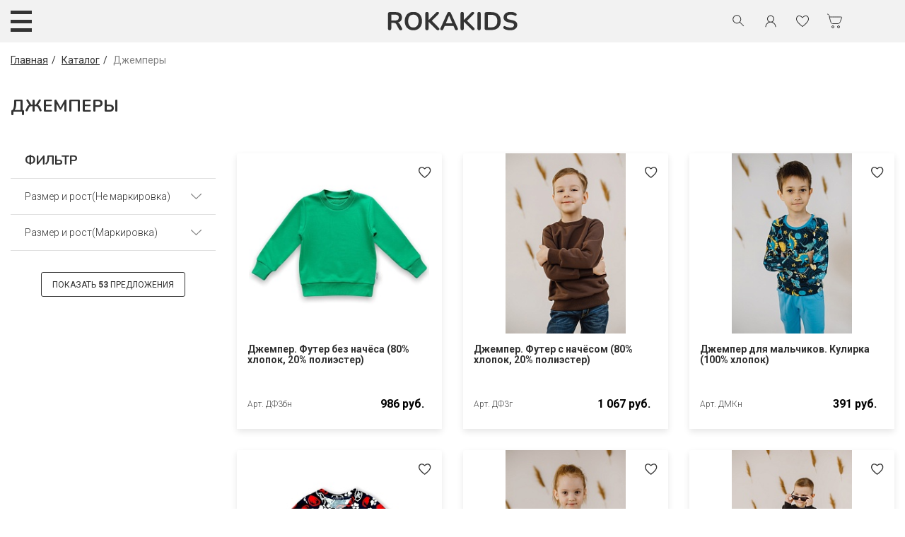

--- FILE ---
content_type: text/html; charset=UTF-8
request_url: https://rokakids.ru/catalog/dzhempery/
body_size: 214674
content:
<!DOCTYPE html>
<html lang="s1">
<head>
    <meta charset="UTF-8">
    <meta http-equiv="X-UA-Compatible" content="IE=edge">
    <meta name="viewport" content="width=device-width, initial-scale=1.0">
    <meta name="yandex-verification" content="6646c319006a3999" />

    <link rel="Shortcut Icon" href="/favicon.ico" type="image/x-icon">

            <!--    <script type="text/javascript" src="http://ajax.googleapis.com/ajax/libs/jquery/1.4/jquery.min.js"></script>-->
<!--    <script type="text/javascript" src="https://cdn.rawgit.com/igorlino/elevatezoom-plus/1.1.6/src/jquery.ez-plus.js"></script>-->


    		<!--	-->																															
            
    <title>Джемперы - Каталог товаров Rokakids</title>
    <meta http-equiv="Content-Type" content="text/html; charset=UTF-8" />
<meta name="robots" content="index, follow" />
<meta name="keywords" content="детская одежда, оптовые цены, детские товары, одежда для детей оптом, одежда для новорожденных, детский трикотаж, детская одежда от производителя" />
<meta name="description" content="Интернет магазин детской одежды по оптовым ценам от производителя" />
<link href="/bitrix/js/ui/design-tokens/dist/ui.design-tokens.css?173661546624720" type="text/css"  rel="stylesheet" />
<link href="/bitrix/js/ui/fonts/opensans/ui.font.opensans.css?17366154672555" type="text/css"  rel="stylesheet" />
<link href="/bitrix/js/main/popup/dist/main.popup.bundle.css?173661544629861" type="text/css"  rel="stylesheet" />
<link href="/bitrix/css/main/themes/blue/style.css?1736615264386" type="text/css"  rel="stylesheet" />
<link href="/local/templates/.default/components/bitrix/catalog.smart.filter/catalog.smart.filter/style.css?17366152141359" type="text/css"  rel="stylesheet" />
<link href="/local/templates/.default/components/bitrix/system.pagenavigation/pagination/style.css?1736615214716" type="text/css"  rel="stylesheet" />
<link href="/local/templates/.default/components/bitrix/catalog.item/catalog.item/style.css?17366152155988" type="text/css"  rel="stylesheet" />
<link href="/local/templates/.default/components/bitrix/catalog.section/catalog.section/themes/blue/style.css?1736615215825" type="text/css"  rel="stylesheet" />
<link href="/assets/plugins/bootstrap/css/bootstrap.min.css?1736615211113823" type="text/css"  data-template-style="true"  rel="stylesheet" />
<link href="/assets/css/style.css?1736615212119150" type="text/css"  data-template-style="true"  rel="stylesheet" />
<link href="/assets/css/media.css?173661521215017" type="text/css"  data-template-style="true"  rel="stylesheet" />
<link href="/assets/plugins/owl-carousel/assets/owl.carousel.css?17366152115003" type="text/css"  data-template-style="true"  rel="stylesheet" />
<link href="/assets/plugins/owl-carousel/assets/owl.theme.css?17366152111665" type="text/css"  data-template-style="true"  rel="stylesheet" />
<link href="/assets/plugins/bootstrap-select/css/bootstrap-select.min.css?17366152115915" type="text/css"  data-template-style="true"  rel="stylesheet" />
<link href="/assets/plugins/jquery-ui-1.11.4.custom/jquery-ui.min.css?173661521230131" type="text/css"  data-template-style="true"  rel="stylesheet" />
<link href="/assets/css/subscribe-better.css?17366152128467" type="text/css"  data-template-style="true"  rel="stylesheet" />
<link href="/assets/css/all.css?173661521268243" type="text/css"  data-template-style="true"  rel="stylesheet" />
<link href="/assets/css/toastr.css?17366152127575" type="text/css"  data-template-style="true"  rel="stylesheet" />
<link href="/local/assets/libraries/bootstrap/reboot/bootstrap-reboot.min.css?17366152136490" type="text/css"  data-template-style="true"  rel="stylesheet" />
<link href="/local/assets/libraries/bootstrap/grid/bootstrap-grid.css?173661521371861" type="text/css"  data-template-style="true"  rel="stylesheet" />
<link href="/local/assets/libraries/bootstrap/icons/bootstrap-icons.css?173661521388585" type="text/css"  data-template-style="true"  rel="stylesheet" />
<link href="/local/assets/libraries/swiper/swiper-bundle.min.css?173661521316469" type="text/css"  data-template-style="true"  rel="stylesheet" />
<link href="/local/assets/libraries/simple-bar/simplebar.min.css?17366152132950" type="text/css"  data-template-style="true"  rel="stylesheet" />
<link href="/local/assets/libraries/selectize/selectize.css?17366152138133" type="text/css"  data-template-style="true"  rel="stylesheet" />
<link href="/local/assets/css/main.css?173661521376310" type="text/css"  data-template-style="true"  rel="stylesheet" />
<link href="/local/templates/.default/components/bitrix/catalog.smart.filter/header/style.css?173661521418700" type="text/css"  data-template-style="true"  rel="stylesheet" />
<link href="/local/templates/.default/components/arcticlab/sale.basket.basket.line/cart/style.css?1736615214240" type="text/css"  data-template-style="true"  rel="stylesheet" />
<link href="/local/templates/.default/components/bitrix/breadcrumb/breadcrumb/style.css?1736615214396" type="text/css"  data-template-style="true"  rel="stylesheet" />
<link href="/local/templates/arcticlab.inner/template_styles.css?1736615215516" type="text/css"  data-template-style="true"  rel="stylesheet" />
<script type="text/javascript">if(!window.BX)window.BX={};if(!window.BX.message)window.BX.message=function(mess){if(typeof mess==='object'){for(let i in mess) {BX.message[i]=mess[i];} return true;}};</script>
<script type="text/javascript">(window.BX||top.BX).message({'JS_CORE_LOADING':'Загрузка...','JS_CORE_NO_DATA':'- Нет данных -','JS_CORE_WINDOW_CLOSE':'Закрыть','JS_CORE_WINDOW_EXPAND':'Развернуть','JS_CORE_WINDOW_NARROW':'Свернуть в окно','JS_CORE_WINDOW_SAVE':'Сохранить','JS_CORE_WINDOW_CANCEL':'Отменить','JS_CORE_WINDOW_CONTINUE':'Продолжить','JS_CORE_H':'ч','JS_CORE_M':'м','JS_CORE_S':'с','JSADM_AI_HIDE_EXTRA':'Скрыть лишние','JSADM_AI_ALL_NOTIF':'Показать все','JSADM_AUTH_REQ':'Требуется авторизация!','JS_CORE_WINDOW_AUTH':'Войти','JS_CORE_IMAGE_FULL':'Полный размер'});</script>

<script type="text/javascript" src="/bitrix/js/main/core/core.js?1736615451486439"></script>

<script>BX.setJSList(['/bitrix/js/main/core/core_ajax.js','/bitrix/js/main/core/core_promise.js','/bitrix/js/main/polyfill/promise/js/promise.js','/bitrix/js/main/loadext/loadext.js','/bitrix/js/main/loadext/extension.js','/bitrix/js/main/polyfill/promise/js/promise.js','/bitrix/js/main/polyfill/find/js/find.js','/bitrix/js/main/polyfill/includes/js/includes.js','/bitrix/js/main/polyfill/matches/js/matches.js','/bitrix/js/ui/polyfill/closest/js/closest.js','/bitrix/js/main/polyfill/fill/main.polyfill.fill.js','/bitrix/js/main/polyfill/find/js/find.js','/bitrix/js/main/polyfill/matches/js/matches.js','/bitrix/js/main/polyfill/core/dist/polyfill.bundle.js','/bitrix/js/main/core/core.js','/bitrix/js/main/polyfill/intersectionobserver/js/intersectionobserver.js','/bitrix/js/main/lazyload/dist/lazyload.bundle.js','/bitrix/js/main/polyfill/core/dist/polyfill.bundle.js','/bitrix/js/main/parambag/dist/parambag.bundle.js']);
</script>
<script type="text/javascript">(window.BX||top.BX).message({'LANGUAGE_ID':'ru','FORMAT_DATE':'DD.MM.YYYY','FORMAT_DATETIME':'DD.MM.YYYY HH:MI:SS','COOKIE_PREFIX':'BITRIX_SM','SERVER_TZ_OFFSET':'10800','UTF_MODE':'Y','SITE_ID':'s1','SITE_DIR':'/','USER_ID':'','SERVER_TIME':'1769039081','USER_TZ_OFFSET':'0','USER_TZ_AUTO':'Y','bitrix_sessid':'b25d42033afb41d8d8ebca529071db89'});</script>


<script type="text/javascript" src="/bitrix/js/twim.recaptchafree/script.js?17366154614488"></script>
<script type="text/javascript" src="https://www.google.com/recaptcha/api.js?onload=onloadRecaptchafree&render=explicit&hl=ru"></script>
<script type="text/javascript" src="/bitrix/js/main/core/core_fx.js?173661545116888"></script>
<script type="text/javascript" src="/bitrix/js/main/popup/dist/main.popup.bundle.js?1736615446117166"></script>
<script type="text/javascript" src="/bitrix/js/currency/currency-core/dist/currency-core.bundle.js?17366154617014"></script>
<script type="text/javascript" src="/bitrix/js/currency/core_currency.js?17366154611141"></script>
<script type="text/javascript">
					(function () {
						"use strict";

						var counter = function ()
						{
							var cookie = (function (name) {
								var parts = ("; " + document.cookie).split("; " + name + "=");
								if (parts.length == 2) {
									try {return JSON.parse(decodeURIComponent(parts.pop().split(";").shift()));}
									catch (e) {}
								}
							})("BITRIX_CONVERSION_CONTEXT_s1");

							if (cookie && cookie.EXPIRE >= BX.message("SERVER_TIME"))
								return;

							var request = new XMLHttpRequest();
							request.open("POST", "/bitrix/tools/conversion/ajax_counter.php", true);
							request.setRequestHeader("Content-type", "application/x-www-form-urlencoded");
							request.send(
								"SITE_ID="+encodeURIComponent("s1")+
								"&sessid="+encodeURIComponent(BX.bitrix_sessid())+
								"&HTTP_REFERER="+encodeURIComponent(document.referrer)
							);
						};

						if (window.frameRequestStart === true)
							BX.addCustomEvent("onFrameDataReceived", counter);
						else
							BX.ready(counter);
					})();
				</script>



<script type="text/javascript" src="/local/assets/libraries/smooth-scroll/smooth-scroll.polyfills.min.js?17366152136977"></script>
<script type="text/javascript" src="/local/assets/libraries/swiper/swiper-bundle.min.js?1736615213143630"></script>
<script type="text/javascript" src="/local/assets/libraries/simple-bar/simplebar.min.js?173661521365923"></script>
<script type="text/javascript" src="/local/assets/libraries/jquery/jquery.js?173661521389664"></script>
<script type="text/javascript" src="/local/assets/libraries/match-height/jquery.matchHeight-min.js?17366152133380"></script>
<script type="text/javascript" src="/local/assets/libraries/selectize/selectize.min.js?173661521366927"></script>
<script type="text/javascript" src="/local/assets/libraries/zoom/jquery.zoom.min.js?17366152132616"></script>
<script type="text/javascript" src="/assets/plugins/jquery-ui-1.11.4.custom/jquery-ui.min.js?1736615211268457"></script>
<script type="text/javascript" src="/assets/plugins/equal-heights-responsive/js/html5shiv.js?17366152112429"></script>
<script type="text/javascript" src="/assets/js/underscore.min.js?173661521217547"></script>
<script type="text/javascript" src="/assets/plugins/equal-heights-responsive/js/equal-heights-responsive.js?17366152112061"></script>
<script type="text/javascript" src="/assets/plugins/bootstrap/js/bootstrap.min.js?173661521135604"></script>
<script type="text/javascript" src="/assets/plugins/owl-carousel/owl.carousel.min.js?173661521145394"></script>
<script type="text/javascript" src="/assets/plugins/bootstrap-select/js/bootstrap-select.min.js?173661521131553"></script>
<script type="text/javascript" src="/assets/plugins/bootstrap-select/js/i18n/defaults-ru_RU.min.js?1736615211877"></script>
<script type="text/javascript" src="/assets/plugins/intl-tel-input/js/utils.js?1736615211236333"></script>
<script type="text/javascript" src="/assets/plugins/intl-tel-input/js/intlTelInput.js?173661521192492"></script>
<script type="text/javascript" src="/assets/plugins/jquery.inputmask.min.js?1736615211124011"></script>
<script type="text/javascript" src="/assets/js/jquery.subscribe-better.js?17366152125815"></script>
<script type="text/javascript" src="/assets/plugins/jquery.form.js?173661521145167"></script>
<script type="text/javascript" src="/assets/plugins/toastr.min.js?17366152115250"></script>
<script type="text/javascript" src="/assets/js/app/notify.js?17366152122207"></script>
<script type="text/javascript" src="/assets/js/moment-with-locales.min.js?1736615212160914"></script>
<script type="text/javascript" src="/assets/plugins/countdown/jquery.plugin.min.js?17366152113610"></script>
<script type="text/javascript" src="/assets/plugins/countdown/jquery.countdown.min.js?173661521113002"></script>
<script type="text/javascript" src="/assets/plugins/countdown/jquery.countdown-ru.min.js?1736615211686"></script>
<script type="text/javascript" src="/assets/js/theme.js?173661521253778"></script>
<script type="text/javascript" src="/assets/js/jquery.slimscroll.js?173661521213659"></script>
<script type="text/javascript" src="/local/assets/js/main.js?173661521323532"></script>
<script type="text/javascript" src="/local/templates/.default/components/bitrix/catalog.smart.filter/header/script.js?17366152146346"></script>
<script type="text/javascript" src="/local/templates/.default/components/bitrix/system.pagenavigation/.default/script.js?17366152147370"></script>
<script type="text/javascript" src="/local/templates/.default/components/bitrix/catalog.section/header.favorite/script.js?17366152151684"></script>
<script type="text/javascript" src="/local/templates/.default/components/arcticlab/sale.basket.basket.line/cart/script.js?17366152142990"></script>
<script type="text/javascript" src="//api-maps.yandex.ru/2.1/?lang=ru_RU"></script>
<script type="text/javascript" src="/local/templates/.default/components/bitrix/catalog.smart.filter/catalog.smart.filter/script.js?173661521424318"></script>
<script type="text/javascript" src="/local/templates/.default/components/bitrix/catalog.section/catalog.section/script.js?17366152158181"></script>
<script type="text/javascript" src="/local/templates/.default/components/bitrix/catalog.item/catalog.item/script.js?17366152153386"></script>
<script type="text/javascript">var _ba = _ba || []; _ba.push(["aid", "fa42ddc8138bf9ae170037209e4a62ca"]); _ba.push(["host", "rokakids.ru"]); (function() {var ba = document.createElement("script"); ba.type = "text/javascript"; ba.async = true;ba.src = (document.location.protocol == "https:" ? "https://" : "http://") + "bitrix.info/ba.js";var s = document.getElementsByTagName("script")[0];s.parentNode.insertBefore(ba, s);})();</script>


    </head><body>
<div class="app inner-page">
    <header class="header">
<div class="container">
    <div class="d-flex justify-content-between align-items-center">
        <a href="/" class="header--logo">
            <img src="/local/assets/img/logo.svg">
        </a>

        <div class="header--dropdown__icon js-dropdown-icon">
            <span></span>
            <span></span>
            <span></span>
        </div>

        <div class="header--tools d-flex">
            <span class="header--tools__item header--tools__search js-search-btn">
                <svg width="30" height="30" viewBox="0 0 30 30" fill="none" xmlns="http://www.w3.org/2000/svg">
                    <path fill-rule="evenodd" clip-rule="evenodd" d="M15.7957 8.72448C17.7483 10.6771 17.7483 13.8429 15.7957 15.7955C13.8431 17.7482 10.6773 17.7482 8.72465 15.7955C6.77203 13.8429 6.77203 10.6771 8.72465 8.72448C10.6773 6.77185 13.8431 6.77185 15.7957 8.72448ZM16.8419 16.1346C18.8399 13.7772 18.7269 10.2415 16.5028 8.01737C14.1597 5.67422 10.3607 5.67422 8.01754 8.01737C5.6744 10.3605 5.6744 14.1595 8.01754 16.5027C10.2416 18.7267 13.7774 18.8397 16.1347 16.8417L21.6293 22.3363L22.3365 21.6292L16.8419 16.1346Z" fill="white" />
                </svg>
            </span>
                        <a href="/auth/?backurl=/personal/" class="header--tools__item header--tools__profile">
                <svg width="30" height="30" viewBox="0 0 30 30" fill="none" xmlns="http://www.w3.org/2000/svg">
                    <path fill-rule="evenodd" clip-rule="evenodd" d="M19 11.7501C19 13.9592 17.2091 15.7501 15 15.7501C12.7909 15.7501 11 13.9592 11 11.7501C11 9.54092 12.7909 7.75006 15 7.75006C17.2091 7.75006 19 9.54092 19 11.7501ZM17.3946 16.1404C18.947 15.2919 20 13.644 20 11.7501C20 8.98864 17.7614 6.75006 15 6.75006C12.2386 6.75006 10 8.98864 10 11.7501C10 13.644 11.053 15.2919 12.6054 16.1404C9.63751 17.1397 7.5 19.9452 7.5 23.2501H8.5C8.5 19.6602 11.4101 16.7501 15 16.7501C18.5899 16.7501 21.5 19.6602 21.5 23.2501H22.5C22.5 19.9452 20.3625 17.1397 17.3946 16.1404Z" fill="white" />
                </svg>
            </a>
            <span class="header--tools__item header--tools__favorite">
                <div class="header--wish__icon">
                    <svg width="30" height="30" viewBox="0 0 30 30" fill="none" xmlns="http://www.w3.org/2000/svg">
                        <path fill-rule="evenodd" clip-rule="evenodd" d="M14.9752 23.0708L14.7117 22.8752C13.2731 21.8598 11.1196 20.112 9.31952 18.1552C8.41938 17.1767 7.59677 16.1343 6.99667 15.0948C6.40001 14.0613 6 12.9909 6 11.9667C6 9.55135 7.22063 7.693 9.10296 7.11382C10.8667 6.57113 13.0189 7.20968 14.9974 9.23091C16.9777 7.20995 19.132 6.57165 20.8967 7.11332C22.7787 7.69098 24 9.54499 24 11.9557C24 12.978 23.5998 14.0462 23.0031 15.0773C22.4029 16.1143 21.5802 17.1543 20.6801 18.1304C18.88 20.0825 16.7264 21.826 15.2879 22.839L14.9752 23.0708ZM7 11.9667C7 9.88207 8.02937 8.49042 9.39704 8.0696C10.7708 7.64689 12.705 8.13749 14.6263 10.2989L14.9974 10.6919L15.3733 10.2932C17.2943 8.13728 19.2288 7.64741 20.6033 8.0693C21.9713 8.48922 23 9.87731 23 11.9557C23 12.729 22.6919 13.6185 22.1376 14.5764C21.5867 15.5282 20.8156 16.5083 19.9449 17.4525C18.3097 19.2258 16.3616 20.8311 14.9752 21.8336C13.5922 20.8265 11.6711 19.2345 10.0555 17.4782C9.18479 16.5317 8.41364 15.5491 7.8627 14.5948C7.30833 13.6346 7 12.7425 7 11.9667Z" fill="white" />
                    </svg>
                </div>
            </span>
                            <div class="header--cart ">
                    <div class="header--cart__icon">
                        <svg width="30" height="30" viewBox="0 0 30 30" fill="none" xmlns="http://www.w3.org/2000/svg">
                            <path d="M5 5.00284C6 4.96902 7.6 5.20284 8 8.00284C8.04614 8.32579 8.10158 8.66071 8.16435 9.00285M8.16435 9.00285C8.64576 11.6271 9.55767 14.6759 10 16.0029C10.3333 17.0029 11 18.469 12.5 18.5029H20.5C21.5 18.469 22.5 17.969 23.5 15.5029L25.5 10.0029C25.6667 9.66952 25.7 9.00285 24.5 9.00285C23.3 9.00285 13.1096 9.00285 8.16435 9.00285Z" stroke="white" />
                            <circle cx="13" cy="23.0001" r="1.5" stroke="white" />
                            <circle cx="21" cy="23.0001" r="1.5" stroke="white" />
                        </svg>
                    </div>
                    <div class="header--cart__price">
                                            </div>
                </div>
                    </div>
    </div>

    <div class="header--dropdown">
        <div class="container">
            <span class="header--dropdown__close js-dropdown-close">
                <svg width="20" height="20" viewBox="0 0 20 20" fill="none" xmlns="http://www.w3.org/2000/svg">
                    <path fill-rule="evenodd" clip-rule="evenodd" d="M17.998 3.77307L17.225 3L10.4982 9.72654L3.77112 3L2.99805 3.77362L9.72482 10.4999L2.99805 17.2264L3.77112 17.9989L10.4978 11.2728L17.225 17.9995L17.998 17.2258L11.2711 10.4995L17.998 3.77307Z" fill="#828282"/>
                </svg>
            </span>

            
	<div class="navigation">
		<div class="navigation--content">
			<div data-simplebar class="scrollbar">
				<nav class="main-menu">
																																						<li>
												<a href="/catalog/" class="main-menu--item selected">
																										Каталог 												</a>
											</li>
																																																																					<li>
												<a href="/catalog/new/" class="main-menu--item">
																										Новинки 												</a>
											</li>
																																																																					<li>
												<a href="/catalog/production/" class="main-menu--item">
																										В производстве 												</a>
											</li>
																																																																					<li>
												<a href="/catalog/rasprodazha_skidka_20_/" class="main-menu--item">
																										Распродажа 												</a>
											</li>
																																																																					<li>
												<a href="/about/" class="main-menu--item">
																										О нас 												</a>
											</li>
																																																																					<li>
												<a href="/contacts/" class="main-menu--item">
																										Контакты 												</a>
											</li>
																																																																					<li>
												<a href="/usloviya-raboty/" class="main-menu--item">
																											<span class="icon">
															<img src="/local/assets/img/icons/partnership.svg">
														</span>
																										Сотрудничество 												</a>
											</li>
																																																																					<li>
												<a href="/catalog.xlsx" class="main-menu--item">
																											<span class="icon">
															<img src="/local/assets/img/icons/price-list-black.svg">
														</span>
																										Прайс-лист 												</a>
											</li>
																																																</nav>
			</div>
		</div>
		<div class="navigation--selected">
												<span style="background-image: url(/local/assets/img/menu-item-img.png)" class="image"></span>
								<span class="title">Каталог</span>
					</div>
	</div>
        </div>
    </div>

    <div class="header--search js-search">
        
<span class="header--search__close js-search-close">
	<svg width="20" height="20" viewBox="0 0 20 20" fill="none" xmlns="http://www.w3.org/2000/svg">
		<path fill-rule="evenodd" clip-rule="evenodd" d="M17.998 3.77307L17.225 3L10.4982 9.72654L3.77112 3L2.99805 3.77362L9.72482 10.4999L2.99805 17.2264L3.77112 17.9989L10.4978 11.2728L17.225 17.9995L17.998 17.2258L11.2711 10.4995L17.998 3.77307Z" fill="#828282"/>
	</svg>
</span>

<div class="container">
	<form class="search-form" name="arrFilter_form" action="/catalog/dzhempery/" method="get" class="smartfilter">
					<input type="hidden" name="CODE" id="CODE" value="dzhempery" />
		
		<div class="search-form--field search-field">
			<input name="q" type="text" placeholder="Поиск..." class="input-field search-input">
			<span class="clear">
				<svg width="20" height="20" viewBox="0 0 20 20" fill="none" xmlns="http://www.w3.org/2000/svg">
					<path fill-rule="evenodd" clip-rule="evenodd" d="M17.998 3.77307L17.225 3L10.4982 9.72654L3.77112 3L2.99805 3.77362L9.72482 10.4999L2.99805 17.2264L3.77112 17.9989L10.4978 11.2728L17.225 17.9995L17.998 17.2258L11.2711 10.4995L17.998 3.77307Z" fill="#828282" />
				</svg>
			</span>
		</div>

						<div class="search-form--field dropdown">
					<span class="dropdown-trigger value">ЦЕНА</span>
					<div class="search-form--field__dropdown">
						<div data-simplebar class="dropdown-content">
							<div class="input-group">
								<div class="input-group--col">
									<label class="input-label">
										<span class="title">
											От
										</span>
										<div class="price-field">
											<input
												class="input-field price-input small" 
												type="text"
												name="arrFilter_P1_MIN"
												id="arrFilter_P1_MIN"
												value=""
												size="5"
											/>
											<span class="currency">₽</span>
										</div>
									</label>
								</div>
								<div class="input-group--col">
									<label class="input-label">
										<span class="title">
											До
										</span>
										<div class="price-field">
											<input
												class="input-field price-input small" 
												type="text"
												name="arrFilter_P1_MAX"
												id="arrFilter_P1_MAX"
												value=""
												size="5"
											/>
											<span class="currency">₽</span>
										</div>
									</label>
								</div>
							</div>
						</div>
						<div class="dropdown-footer">
							<a href="/catalog/catalog/dzhempery/?set_filter=y&showAll=Y" type="submit" value="Показать" class="btn btn-search">
								Показать <b class="search-total-count">703</b>
							</a>
						</div>
					</div>
				</div>
									<div class="search-form--field dropdown">
					<span class="dropdown-trigger value">Пол</span>
					<div class="search-form--field__dropdown">
						<div data-simplebar class="dropdown-content">
													</div>
						<div class="dropdown-footer">
							<a href="/catalog/catalog/dzhempery/?set_filter=y&showAll=Y" type="submit" value="Показать" class="btn btn-search">
								Показать <b class="search-total-count">703</b>
							</a>
						</div>
					</div>
				</div>
								<div class="search-form--field dropdown">
					<span class="dropdown-trigger value">Вид ткани</span>
					<div class="search-form--field__dropdown">
						<div data-simplebar class="dropdown-content">
													</div>
						<div class="dropdown-footer">
							<a href="/catalog/catalog/dzhempery/?set_filter=y&showAll=Y" type="submit" value="Показать" class="btn btn-search">
								Показать <b class="search-total-count">703</b>
							</a>
						</div>
					</div>
				</div>
								<div class="search-form--field dropdown">
					<span class="dropdown-trigger value">Размер и рост</span>
					<div class="search-form--field__dropdown">
						<div data-simplebar class="dropdown-content">
													</div>
						<div class="dropdown-footer">
							<a href="/catalog/catalog/dzhempery/?set_filter=y&showAll=Y" type="submit" value="Показать" class="btn btn-search">
								Показать <b class="search-total-count">703</b>
							</a>
						</div>
					</div>
				</div>
					</form>
</div>
<div class="header--search__result container">
	<div class="result-list-container">
		<div class="scrollbar" data-simplebar="">
			<div class="result-loader">
				<span class="small-loader"></span>
			</div>
			<div class="result-list"></div>
		</div>
	</div>
</div>

<script type="text/javascript">
	(new headerSearch()).init('/ajax/search.php', {
		searchPageUrl: '/catalog'
	}); //CUtil::JSEscape($arResult["FORM_ACTION"])?>
</script>    </div>

    <div class="header--modal">
        <div class="modal-block--loader">
            <span class=" small-loader"></span>
        </div>
		<div class="modal-block--close">
			<svg width="45" height="46" viewBox="0 0 45 46" fill="none" xmlns="http://www.w3.org/2000/svg">
				<path fill-rule="evenodd" clip-rule="evenodd" d="M30 16.2733L29.2269 15.5002L22.5001 22.2268L15.7731 15.5002L15 16.2739L21.7268 23.0001L15 29.7266L15.7731 30.4992L22.4997 23.773L29.2269 30.4997L30 29.7261L23.2731 22.9997L30 16.2733Z" fill="#828282"/>
				<path fill-rule="evenodd" clip-rule="evenodd" d="M22.5 45.5C34.9264 45.5 45 35.4264 45 23C45 10.5736 34.9264 0.5 22.5 0.5C10.0736 0.5 0 10.5736 0 23C0 35.4264 10.0736 45.5 22.5 45.5ZM22.5 38C30.7843 38 37.5 31.2843 37.5 23C37.5 14.7157 30.7843 8 22.5 8C14.2157 8 7.5 14.7157 7.5 23C7.5 31.2843 14.2157 38 22.5 38Z" fill="#E0E0E0"/>
			</svg>
		</div>
        <div class="header--modal__favorite modal-block ">
            <div class="modal-block--container">
                	<div class="modal-block--inner d-flex flex-column">
		<a href="/wishlist/" class="modal-block--top">
			<div class="modal-row">
				<span class="title">
					<span class="title--icon">
						<svg width="30" height="30" viewBox="0 0 30 30" fill="none" xmlns="http://www.w3.org/2000/svg">
							<path fill-rule="evenodd" clip-rule="evenodd" d="M14.9752 23.0708L14.7117 22.8752C13.2731 21.8598 11.1196 20.112 9.31952 18.1552C8.41938 17.1767 7.59677 16.1343 6.99667 15.0948C6.40001 14.0613 6 12.9909 6 11.9667C6 9.55135 7.22063 7.693 9.10296 7.11382C10.8667 6.57113 13.0189 7.20968 14.9974 9.23091C16.9777 7.20995 19.132 6.57165 20.8967 7.11332C22.7787 7.69098 24 9.54499 24 11.9557C24 12.978 23.5998 14.0462 23.0031 15.0773C22.4029 16.1143 21.5802 17.1543 20.6801 18.1304C18.88 20.0825 16.7264 21.826 15.2879 22.839L14.9752 23.0708ZM7 11.9667C7 9.88207 8.02937 8.49042 9.39704 8.0696C10.7708 7.64689 12.705 8.13749 14.6263 10.2989L14.9974 10.6919L15.3733 10.2932C17.2943 8.13728 19.2288 7.64741 20.6033 8.0693C21.9713 8.48922 23 9.87731 23 11.9557C23 12.729 22.6919 13.6185 22.1376 14.5764C21.5867 15.5282 20.8156 16.5083 19.9449 17.4525C18.3097 19.2258 16.3616 20.8311 14.9752 21.8336C13.5922 20.8265 11.6711 19.2345 10.0555 17.4782C9.18479 16.5317 8.41364 15.5491 7.8627 14.5948C7.30833 13.6346 7 12.7425 7 11.9667Z" fill="#333333"/>
						</svg>
					</span>
					Избранное
				</span>
			</div>
		</a>
		<div id="header-favorite" class="modal-block--body">
			<p class="empty-message">
			Список избранного пуст
		</p>
			</div>
					<div class="modal-block--bottom">
				<div class="modal-row">
					<span class="title">
						<span class="title--icon">
							<svg width="30" height="30" viewBox="0 0 30 30" fill="none" xmlns="http://www.w3.org/2000/svg">
								<path d="M5 5.00278C6 4.96896 7.6 5.20278 8 8.00278C8.04614 8.32573 8.10158 8.66065 8.16435 9.00279M8.16435 9.00279C8.64576 11.627 9.55767 14.6758 10 16.0028C10.3333 17.0028 11 18.469 12.5 18.5028H20.5C21.5 18.469 22.5 17.969 23.5 15.5028L25.5 10.0028C25.6667 9.66946 25.7 9.00279 24.5 9.00279C23.3 9.00279 13.1096 9.00279 8.16435 9.00279Z" stroke="#333333"/>
								<circle cx="13" cy="23" r="1.5" stroke="#333333"/>
								<circle cx="21" cy="23" r="1.5" stroke="#333333"/>
							</svg>
						</span>
						Корзина
					</span>
				</div>
			</div>
			</div>

	<script>
		var favoritebx_3966226736_1 = new HeaderFavorite();
		favoritebx_3966226736_1.obName = 'favoritebx_3966226736_1';
		favoritebx_3966226736_1.nodeId = 'header-favorite';
		favoritebx_3966226736_1.init();
	</script>
            </div>
        </div>
                    <div class="header--modal__cart modal-block">
                <div class="modal-block--container">
                    <script>
	var bx_basketCbR3z2 = new BitrixSmallCart;
</script>

<div id="bx_basketCbR3z2" class="modal-block--inner d-flex flex-column">
	<!--'start_frame_cache_bx_basketCbR3z2'--><a href="/basket/" class="modal-block--top">
	<div class="modal-row">
		<span class="title">
			<span class="title--icon">
				<svg width="30" height="30" viewBox="0 0 30 30" fill="none" xmlns="http://www.w3.org/2000/svg">
					<path d="M5 5.00278C6 4.96896 7.6 5.20278 8 8.00278C8.04614 8.32573 8.10158 8.66065 8.16435 9.00279M8.16435 9.00279C8.64576 11.627 9.55767 14.6758 10 16.0028C10.3333 17.0028 11 18.469 12.5 18.5028H20.5C21.5 18.469 22.5 17.969 23.5 15.5028L25.5 10.0028C25.6667 9.66946 25.7 9.00279 24.5 9.00279C23.3 9.00279 13.1096 9.00279 8.16435 9.00279Z" stroke="#333333"/>
					<circle cx="13" cy="23" r="1.5" stroke="#333333"/>
					<circle cx="21" cy="23" r="1.5" stroke="#333333"/>
				</svg>
			</span>
			Корзина
		</span>
		<span class="modal-cart-info">
			Общая сумма <b class="js-cart-price">0 руб.</b>
		</span>
	</div>
</a>
<div id="bx_basketCbR3z2products" class="modal-block--body">
			<p class="empty-message">Ваша корзина пуста</p>
	</div>
<div class="modal-block--bottom">
	<div class="modal-row">
		<span class="title">
			<span class="title--icon">
				<svg width="30" height="30" viewBox="0 0 30 30" fill="none" xmlns="http://www.w3.org/2000/svg">
					<path fill-rule="evenodd" clip-rule="evenodd" d="M14.9752 23.0708L14.7117 22.8752C13.2731 21.8598 11.1196 20.112 9.31952 18.1552C8.41938 17.1767 7.59677 16.1343 6.99667 15.0948C6.40001 14.0613 6 12.9909 6 11.9667C6 9.55135 7.22063 7.693 9.10296 7.11382C10.8667 6.57113 13.0189 7.20968 14.9974 9.23091C16.9777 7.20995 19.132 6.57165 20.8967 7.11332C22.7787 7.69098 24 9.54499 24 11.9557C24 12.978 23.5998 14.0462 23.0031 15.0773C22.4029 16.1143 21.5802 17.1543 20.6801 18.1304C18.88 20.0825 16.7264 21.826 15.2879 22.839L14.9752 23.0708ZM7 11.9667C7 9.88207 8.02937 8.49042 9.39704 8.0696C10.7708 7.64689 12.705 8.13749 14.6263 10.2989L14.9974 10.6919L15.3733 10.2932C17.2943 8.13728 19.2288 7.64741 20.6033 8.0693C21.9713 8.48922 23 9.87731 23 11.9557C23 12.729 22.6919 13.6185 22.1376 14.5764C21.5867 15.5282 20.8156 16.5083 19.9449 17.4525C18.3097 19.2258 16.3616 20.8311 14.9752 21.8336C13.5922 20.8265 11.6711 19.2345 10.0555 17.4782C9.18479 16.5317 8.41364 15.5491 7.8627 14.5948C7.30833 13.6346 7 12.7425 7 11.9667Z" fill="#333333"/>
				</svg>
			</span>
			Избранное
		</span>
	</div>
</div><!--'end_frame_cache_bx_basketCbR3z2'--></div>

<script type="text/javascript">
	bx_basketCbR3z2.totalPrice = 0;
	bx_basketCbR3z2.siteId = 's1';
	bx_basketCbR3z2.cartId = 'bx_basketCbR3z2';
	bx_basketCbR3z2.ajaxPath = '/local/components/arcticlab/sale.basket.basket.line/ajax.php';
	bx_basketCbR3z2.templateName = 'cart';
	bx_basketCbR3z2.arParams = {'HIDE_ON_BASKET_PAGES':'Y','PATH_TO_AUTHORIZE':'/login/','PATH_TO_BASKET':'//basket/','PATH_TO_ORDER':'/personal/order/make/','PATH_TO_PERSONAL':'/personal/','PATH_TO_PROFILE':'/personal/','PATH_TO_REGISTER':'/login/','POSITION_FIXED':'N','SHOW_AUTHOR':'N','SHOW_DELAY':'N','SHOW_EMPTY_VALUES':'Y','SHOW_IMAGE':'Y','SHOW_NOTAVAIL':'N','SHOW_NUM_PRODUCTS':'N','SHOW_PERSONAL_LINK':'N','SHOW_PRICE':'Y','SHOW_PRODUCTS':'Y','SHOW_REGISTRATION':'N','SHOW_SUMMARY':'Y','SHOW_TOTAL_PRICE':'Y','CACHE_TYPE':'A','POSITION_VERTICAL':'top','POSITION_HORIZONTAL':'right','MAX_IMAGE_SIZE':'70','AJAX':'N','~HIDE_ON_BASKET_PAGES':'Y','~PATH_TO_AUTHORIZE':'/login/','~PATH_TO_BASKET':'//basket/','~PATH_TO_ORDER':'/personal/order/make/','~PATH_TO_PERSONAL':'/personal/','~PATH_TO_PROFILE':'/personal/','~PATH_TO_REGISTER':'/login/','~POSITION_FIXED':'N','~SHOW_AUTHOR':'N','~SHOW_DELAY':'N','~SHOW_EMPTY_VALUES':'Y','~SHOW_IMAGE':'Y','~SHOW_NOTAVAIL':'N','~SHOW_NUM_PRODUCTS':'N','~SHOW_PERSONAL_LINK':'N','~SHOW_PRICE':'Y','~SHOW_PRODUCTS':'Y','~SHOW_REGISTRATION':'N','~SHOW_SUMMARY':'Y','~SHOW_TOTAL_PRICE':'Y','~CACHE_TYPE':'A','~POSITION_VERTICAL':'top','~POSITION_HORIZONTAL':'right','~MAX_IMAGE_SIZE':'70','~AJAX':'N','cartId':'bx_basketCbR3z2'}; // TODO \Bitrix\Main\Web\Json::encode
	bx_basketCbR3z2.closeMessage = 'Скрыть';
	bx_basketCbR3z2.openMessage = 'Раскрыть';
	bx_basketCbR3z2.init();
</script><script>
    BX.Currency.setCurrencyFormat('RUB', {'CURRENCY':'RUB','LID':'ru','FORMAT_STRING':'# руб.','FULL_NAME':'Российский рубль','DEC_POINT':'.','THOUSANDS_SEP':'&nbsp;','DECIMALS':'2','THOUSANDS_VARIANT':'B','HIDE_ZERO':'Y','CREATED_BY':'','DATE_CREATE':'2020-05-24 23:01:14','MODIFIED_BY':'1','TIMESTAMP_X':'2020-08-17 16:00:35','TEMPLATE':{'SINGLE':'# руб.','PARTS':['#',' руб.'],'VALUE_INDEX':'0'}});
</script>                </div>
            </div>
            </div>
</header>

    <main>
                <!-- Breadcrumbs Start -->
        <div class="breadcrumb-block 123">
            <div class="container">
                <ol class="breadcrumbs"><li><a href="/">Главная</a></li><li><a href="/catalog/">Каталог</a></li><li><span class="breadcrumbs-text">Джемперы</span></li></ol><script type="application/ld+json">{"@context":"http:\/\/schema.org","@type":"BreadcrumbList","itemListElement":[]}</script>                                    <h1 class="inner-title">
                        Джемперы                    </h1>
                            </div>
        </div>
        <!-- / Breadcrumbs Ends -->
                    <div class="container inner-content ">


        <div class="row">
            <div class="col-lg-3">
                <div class="side-filter bx-blue ">
    <div class="">
        <h3 class="side-filter__title">ФИЛЬТР</h3>
        <form name="arrFilter_form" action="/catalog/dzhempery/"
              method="get" class="smartfilter">
                            <input type="hidden" name="CODE" id="CODE"
                       value="dzhempery"/>
                        <div class="row">
                                    <div class="side-filter__item">
                        <div class="side-filter__prop-name">
                            Размер и рост(Не маркировка)                            <svg width="15" height="8" viewBox="0 0 15 8" fill="none"
                                 xmlns="http://www.w3.org/2000/svg">
                                <path d="M14.8235 0.175822C14.7081 0.0631041 14.5532 0 14.3919 0C14.2305 0 14.0756 0.0631041 13.9602 0.175822L7.5 6.47322L1.04107 0.175822C0.925667 0.0631041 0.770753 0 0.609438 0C0.448123 0 0.293207 0.0631041 0.177808 0.175822C0.121536 0.23061 0.0768108 0.296117 0.0462723 0.368475C0.0157337 0.440832 0 0.518574 0 0.597113C0 0.675651 0.0157337 0.753393 0.0462723 0.825751C0.0768108 0.898109 0.121536 0.963615 0.177808 1.0184L7.04899 7.71512C7.16965 7.83274 7.33149 7.89856 7.5 7.89856C7.66851 7.89856 7.83035 7.83274 7.95101 7.71512L14.8222 1.0184C14.8785 0.963615 14.9232 0.898109 14.9537 0.825751C14.9843 0.753393 15 0.675651 15 0.597113C15 0.518574 14.9843 0.440832 14.9537 0.368475C14.9232 0.296117 14.8785 0.23061 14.8222 0.175822H14.8235Z"
                                      fill="#828282"/>
                            </svg>
                        </div>

                        <div class="bx-filter-block side-filter__block" data-role="bx_filter_block">
                            <div class="row bx-filter-parameters-box-container">
                                                                                                    <label data-role="label_arrFilter_120_3509392898"
                                           class="checkbox-field ">
                                        <span class="checkbox-field__label">60(110) (8)</span>
                                        <input
                                                type="checkbox"
                                                value="Y"
                                                name="arrFilter_120_3509392898"
                                                id="arrFilter_120_3509392898"
                                                                                            onclick="smartFilter.click(this)"
                                        />
                                        <span class="checkbox-field--box"></span>
                                    </label>
                                                                                                        <label data-role="label_arrFilter_120_2787780244"
                                           class="checkbox-field ">
                                        <span class="checkbox-field__label">60(116) (8)</span>
                                        <input
                                                type="checkbox"
                                                value="Y"
                                                name="arrFilter_120_2787780244"
                                                id="arrFilter_120_2787780244"
                                                                                            onclick="smartFilter.click(this)"
                                        />
                                        <span class="checkbox-field--box"></span>
                                    </label>
                                                                                                        <label data-role="label_arrFilter_120_944681783"
                                           class="checkbox-field ">
                                        <span class="checkbox-field__label">64(122) (7)</span>
                                        <input
                                                type="checkbox"
                                                value="Y"
                                                name="arrFilter_120_944681783"
                                                id="arrFilter_120_944681783"
                                                                                            onclick="smartFilter.click(this)"
                                        />
                                        <span class="checkbox-field--box"></span>
                                    </label>
                                                                                                        <label data-role="label_arrFilter_120_1330217889"
                                           class="checkbox-field ">
                                        <span class="checkbox-field__label">64(128) (7)</span>
                                        <input
                                                type="checkbox"
                                                value="Y"
                                                name="arrFilter_120_1330217889"
                                                id="arrFilter_120_1330217889"
                                                                                            onclick="smartFilter.click(this)"
                                        />
                                        <span class="checkbox-field--box"></span>
                                    </label>
                                                                                                        <label data-role="label_arrFilter_120_3594572315"
                                           class="checkbox-field ">
                                        <span class="checkbox-field__label">68(134) (5)</span>
                                        <input
                                                type="checkbox"
                                                value="Y"
                                                name="arrFilter_120_3594572315"
                                                id="arrFilter_120_3594572315"
                                                                                            onclick="smartFilter.click(this)"
                                        />
                                        <span class="checkbox-field--box"></span>
                                    </label>
                                                                                                        <label data-role="label_arrFilter_120_2705842829"
                                           class="checkbox-field ">
                                        <span class="checkbox-field__label">68(140) (5)</span>
                                        <input
                                                type="checkbox"
                                                value="Y"
                                                name="arrFilter_120_2705842829"
                                                id="arrFilter_120_2705842829"
                                                                                            onclick="smartFilter.click(this)"
                                        />
                                        <span class="checkbox-field--box"></span>
                                    </label>
                                                                                                        <label data-role="label_arrFilter_120_2366076247"
                                           class="checkbox-field ">
                                        <span class="checkbox-field__label">52(86) (6)</span>
                                        <input
                                                type="checkbox"
                                                value="Y"
                                                name="arrFilter_120_2366076247"
                                                id="arrFilter_120_2366076247"
                                                                                            onclick="smartFilter.click(this)"
                                        />
                                        <span class="checkbox-field--box"></span>
                                    </label>
                                                                                                        <label data-role="label_arrFilter_120_325312756"
                                           class="checkbox-field ">
                                        <span class="checkbox-field__label">52(92) (6)</span>
                                        <input
                                                type="checkbox"
                                                value="Y"
                                                name="arrFilter_120_325312756"
                                                id="arrFilter_120_325312756"
                                                                                            onclick="smartFilter.click(this)"
                                        />
                                        <span class="checkbox-field--box"></span>
                                    </label>
                                                                                                        <label data-role="label_arrFilter_120_1684328546"
                                           class="checkbox-field ">
                                        <span class="checkbox-field__label">56(98) (8)</span>
                                        <input
                                                type="checkbox"
                                                value="Y"
                                                name="arrFilter_120_1684328546"
                                                id="arrFilter_120_1684328546"
                                                                                            onclick="smartFilter.click(this)"
                                        />
                                        <span class="checkbox-field--box"></span>
                                    </label>
                                                                                                        <label data-role="label_arrFilter_120_4251812312"
                                           class="checkbox-field ">
                                        <span class="checkbox-field__label">56(104) (8)</span>
                                        <input
                                                type="checkbox"
                                                value="Y"
                                                name="arrFilter_120_4251812312"
                                                id="arrFilter_120_4251812312"
                                                                                            onclick="smartFilter.click(this)"
                                        />
                                        <span class="checkbox-field--box"></span>
                                    </label>
                                                                                                        <label data-role="label_arrFilter_120_2105532707"
                                           class="checkbox-field ">
                                        <span class="checkbox-field__label">72(146) (1)</span>
                                        <input
                                                type="checkbox"
                                                value="Y"
                                                name="arrFilter_120_2105532707"
                                                id="arrFilter_120_2105532707"
                                                                                            onclick="smartFilter.click(this)"
                                        />
                                        <span class="checkbox-field--box"></span>
                                    </label>
                                                                                                        <label data-role="label_arrFilter_120_3832983705"
                                           class="checkbox-field ">
                                        <span class="checkbox-field__label">76(152) (1)</span>
                                        <input
                                                type="checkbox"
                                                value="Y"
                                                name="arrFilter_120_3832983705"
                                                id="arrFilter_120_3832983705"
                                                                                            onclick="smartFilter.click(this)"
                                        />
                                        <span class="checkbox-field--box"></span>
                                    </label>
                                                                                                        <label data-role="label_arrFilter_120_2473689103"
                                           class="checkbox-field ">
                                        <span class="checkbox-field__label">80(158) (1)</span>
                                        <input
                                                type="checkbox"
                                                value="Y"
                                                name="arrFilter_120_2473689103"
                                                id="arrFilter_120_2473689103"
                                                                                            onclick="smartFilter.click(this)"
                                        />
                                        <span class="checkbox-field--box"></span>
                                    </label>
                                                                                                        <label data-role="label_arrFilter_120_63872414"
                                           class="checkbox-field ">
                                        <span class="checkbox-field__label">84(164) (1)</span>
                                        <input
                                                type="checkbox"
                                                value="Y"
                                                name="arrFilter_120_63872414"
                                                id="arrFilter_120_63872414"
                                                                                            onclick="smartFilter.click(this)"
                                        />
                                        <span class="checkbox-field--box"></span>
                                    </label>
                                                                                                                                </div>
                            <div style="clear: both"></div>
                        </div>
                    </div>
                                        <div class="side-filter__item">
                        <div class="side-filter__prop-name">
                            Размер и рост(Маркировка)                            <svg width="15" height="8" viewBox="0 0 15 8" fill="none"
                                 xmlns="http://www.w3.org/2000/svg">
                                <path d="M14.8235 0.175822C14.7081 0.0631041 14.5532 0 14.3919 0C14.2305 0 14.0756 0.0631041 13.9602 0.175822L7.5 6.47322L1.04107 0.175822C0.925667 0.0631041 0.770753 0 0.609438 0C0.448123 0 0.293207 0.0631041 0.177808 0.175822C0.121536 0.23061 0.0768108 0.296117 0.0462723 0.368475C0.0157337 0.440832 0 0.518574 0 0.597113C0 0.675651 0.0157337 0.753393 0.0462723 0.825751C0.0768108 0.898109 0.121536 0.963615 0.177808 1.0184L7.04899 7.71512C7.16965 7.83274 7.33149 7.89856 7.5 7.89856C7.66851 7.89856 7.83035 7.83274 7.95101 7.71512L14.8222 1.0184C14.8785 0.963615 14.9232 0.898109 14.9537 0.825751C14.9843 0.753393 15 0.675651 15 0.597113C15 0.518574 14.9843 0.440832 14.9537 0.368475C14.9232 0.296117 14.8785 0.23061 14.8222 0.175822H14.8235Z"
                                      fill="#828282"/>
                            </svg>
                        </div>

                        <div class="bx-filter-block side-filter__block" data-role="bx_filter_block">
                            <div class="row bx-filter-parameters-box-container">
                                                                                                    <label data-role="label_arrFilter_121_2891637319"
                                           class="checkbox-field ">
                                        <span class="checkbox-field__label">60(110) (11)</span>
                                        <input
                                                type="checkbox"
                                                value="Y"
                                                name="arrFilter_121_2891637319"
                                                id="arrFilter_121_2891637319"
                                                                                            onclick="smartFilter.click(this)"
                                        />
                                        <span class="checkbox-field--box"></span>
                                    </label>
                                                                                                        <label data-role="label_arrFilter_121_3680359121"
                                           class="checkbox-field ">
                                        <span class="checkbox-field__label">64(128) (19)</span>
                                        <input
                                                type="checkbox"
                                                value="Y"
                                                name="arrFilter_121_3680359121"
                                                id="arrFilter_121_3680359121"
                                                                                            onclick="smartFilter.click(this)"
                                        />
                                        <span class="checkbox-field--box"></span>
                                    </label>
                                                                                                        <label data-role="label_arrFilter_121_1161381746"
                                           class="checkbox-field ">
                                        <span class="checkbox-field__label">68(134) (8)</span>
                                        <input
                                                type="checkbox"
                                                value="Y"
                                                name="arrFilter_121_1161381746"
                                                id="arrFilter_121_1161381746"
                                                                                            onclick="smartFilter.click(this)"
                                        />
                                        <span class="checkbox-field--box"></span>
                                    </label>
                                                                                                        <label data-role="label_arrFilter_121_842954724"
                                           class="checkbox-field ">
                                        <span class="checkbox-field__label">68(140) (9)</span>
                                        <input
                                                type="checkbox"
                                                value="Y"
                                                name="arrFilter_121_842954724"
                                                id="arrFilter_121_842954724"
                                                                                            onclick="smartFilter.click(this)"
                                        />
                                        <span class="checkbox-field--box"></span>
                                    </label>
                                                                                                        <label data-role="label_arrFilter_121_2872518238"
                                           class="checkbox-field ">
                                        <span class="checkbox-field__label">56(98) (14)</span>
                                        <input
                                                type="checkbox"
                                                value="Y"
                                                name="arrFilter_121_2872518238"
                                                id="arrFilter_121_2872518238"
                                                                                            onclick="smartFilter.click(this)"
                                        />
                                        <span class="checkbox-field--box"></span>
                                    </label>
                                                                                                        <label data-role="label_arrFilter_121_3694139080"
                                           class="checkbox-field ">
                                        <span class="checkbox-field__label">48(80) (5)</span>
                                        <input
                                                type="checkbox"
                                                value="Y"
                                                name="arrFilter_121_3694139080"
                                                id="arrFilter_121_3694139080"
                                                                                            onclick="smartFilter.click(this)"
                                        />
                                        <span class="checkbox-field--box"></span>
                                    </label>
                                                                                                        <label data-role="label_arrFilter_121_1284442969"
                                           class="checkbox-field ">
                                        <span class="checkbox-field__label">52(86) (9)</span>
                                        <input
                                                type="checkbox"
                                                value="Y"
                                                name="arrFilter_121_1284442969"
                                                id="arrFilter_121_1284442969"
                                                                                            onclick="smartFilter.click(this)"
                                        />
                                        <span class="checkbox-field--box"></span>
                                    </label>
                                                                                                        <label data-role="label_arrFilter_121_998783951"
                                           class="checkbox-field ">
                                        <span class="checkbox-field__label">52(92) (12)</span>
                                        <input
                                                type="checkbox"
                                                value="Y"
                                                name="arrFilter_121_998783951"
                                                id="arrFilter_121_998783951"
                                                                                            onclick="smartFilter.click(this)"
                                        />
                                        <span class="checkbox-field--box"></span>
                                    </label>
                                                                                                        <label data-role="label_arrFilter_121_1531949610"
                                           class="checkbox-field ">
                                        <span class="checkbox-field__label">56(104) (14)</span>
                                        <input
                                                type="checkbox"
                                                value="Y"
                                                name="arrFilter_121_1531949610"
                                                id="arrFilter_121_1531949610"
                                                                                            onclick="smartFilter.click(this)"
                                        />
                                        <span class="checkbox-field--box"></span>
                                    </label>
                                                                                                        <label data-role="label_arrFilter_121_742949564"
                                           class="checkbox-field ">
                                        <span class="checkbox-field__label">60(116) (20)</span>
                                        <input
                                                type="checkbox"
                                                value="Y"
                                                name="arrFilter_121_742949564"
                                                id="arrFilter_121_742949564"
                                                                                            onclick="smartFilter.click(this)"
                                        />
                                        <span class="checkbox-field--box"></span>
                                    </label>
                                                                                                        <label data-role="label_arrFilter_121_3040989958"
                                           class="checkbox-field ">
                                        <span class="checkbox-field__label">64(122) (19)</span>
                                        <input
                                                type="checkbox"
                                                value="Y"
                                                name="arrFilter_121_3040989958"
                                                id="arrFilter_121_3040989958"
                                                                                            onclick="smartFilter.click(this)"
                                        />
                                        <span class="checkbox-field--box"></span>
                                    </label>
                                                                                                        <label data-role="label_arrFilter_121_3259425680"
                                           class="checkbox-field ">
                                        <span class="checkbox-field__label">72(146) (2)</span>
                                        <input
                                                type="checkbox"
                                                value="Y"
                                                name="arrFilter_121_3259425680"
                                                id="arrFilter_121_3259425680"
                                                                                            onclick="smartFilter.click(this)"
                                        />
                                        <span class="checkbox-field--box"></span>
                                    </label>
                                                                                                        <label data-role="label_arrFilter_121_1545762355"
                                           class="checkbox-field ">
                                        <span class="checkbox-field__label">76(152) (1)</span>
                                        <input
                                                type="checkbox"
                                                value="Y"
                                                name="arrFilter_121_1545762355"
                                                id="arrFilter_121_1545762355"
                                                                                            onclick="smartFilter.click(this)"
                                        />
                                        <span class="checkbox-field--box"></span>
                                    </label>
                                                                                                        <label data-role="label_arrFilter_121_723863205"
                                           class="checkbox-field ">
                                        <span class="checkbox-field__label">80(158) (4)</span>
                                        <input
                                                type="checkbox"
                                                value="Y"
                                                name="arrFilter_121_723863205"
                                                id="arrFilter_121_723863205"
                                                                                            onclick="smartFilter.click(this)"
                                        />
                                        <span class="checkbox-field--box"></span>
                                    </label>
                                                                                                        <label data-role="label_arrFilter_121_2989233951"
                                           class="checkbox-field ">
                                        <span class="checkbox-field__label">84(164) (1)</span>
                                        <input
                                                type="checkbox"
                                                value="Y"
                                                name="arrFilter_121_2989233951"
                                                id="arrFilter_121_2989233951"
                                                                                            onclick="smartFilter.click(this)"
                                        />
                                        <span class="checkbox-field--box"></span>
                                    </label>
                                                                                                        <label data-role="label_arrFilter_121_3307939721"
                                           class="checkbox-field ">
                                        <span class="checkbox-field__label">48(74) (5)</span>
                                        <input
                                                type="checkbox"
                                                value="Y"
                                                name="arrFilter_121_3307939721"
                                                id="arrFilter_121_3307939721"
                                                                                            onclick="smartFilter.click(this)"
                                        />
                                        <span class="checkbox-field--box"></span>
                                    </label>
                                                                                                                                </div>
                            <div style="clear: both"></div>
                        </div>
                    </div>
                                </div><!--//row-->
            <div class="row">
                <div class="col-xs-12 bx-filter-button-box">
                    <div class="bx-filter-block">
                        <div class="bx-filter-parameters-box-container">
                            <button
                                class="btn btn-search side-filter__button"
                                type="submit"
                                id="set_filter"
                                name="set_filter"
                            >
                                Показать <b class="search-total-count">53</b> предложения                            </button>

                                                        <div class="bx-filter-popup-result left"
                                 id="modef"                                  style="display: inline-block;">
                                Выбрано: <span id="modef_num">53</span>                                <span class="arrow"></span>
                                <br/>
                                <a href="/catalog/dzhempery/?set_filter=y"
                                   target="">Показать</a>
                            </div>
                        </div>
                    </div>
                </div>
            </div>
            <div class="clb"></div>
        </form>
    </div>
</div>
<script type="text/javascript">
    var smartFilter = new JCSmartFilter('/catalog/dzhempery/', 'VERTICAL', []);
</script>            </div>
            <div class="col-lg-9">
                
<div class="catalog-section bx-blue" data-entity="container-2">
    
        <!-- items-container -->
        <div class="row products-list">
            
                                    <div class="col-sm-6 col-lg-4 col-xl-4">
                            <div class="product-item " id="bx_1970176138_13833_4ab978e8bec606ce72388dc8980b7e26" data-entity="item">
        <div class="product-item__outer">
            <a href="/catalog/13833/" class="product-item__image">
                                    <img alt="Джемпер. Футер без начёса (80% хлопок, 20% полиэстер)" data-fly="list13833" src="/upload/resize_cache/iblock/7f9/270_270_1/nnoaax8338o74z6rb57ggui3d2mwuk6n.jpeg"/>
                                <div class="product-item_add2wish wish-icon  "
                     data-product="13833" data-product-id="13833"
                     rel="list13833">
                    <div class="wish-icon__add">
                        <svg width="20" height="20" viewBox="2 1 15 15" fill="none" xmlns="http://www.w3.org/2000/svg">
                            <path fill-rule="evenodd" clip-rule="evenodd" d="M9.98344 15.3806L9.80777 15.2502C8.84876 14.5732 7.41306 13.408 6.21301 12.1035C5.61292 11.4512 5.06452 10.7562 4.66445 10.0633C4.26667 9.37426 4 8.66062 4 7.97785C4 6.36761 4.81375 5.1287 6.06864 4.74259C7.24445 4.3808 8.67925 4.80649 9.99829 6.15398C11.3185 4.80667 12.7547 4.38114 13.9311 4.74226C15.1858 5.12736 16 6.36336 16 7.97049C16 8.65202 15.7332 9.36417 15.3354 10.0515C14.9353 10.7429 14.3868 11.4362 13.7867 12.087C12.5866 13.3884 11.1509 14.5507 10.1919 15.226L9.98344 15.3806Z" stroke=""></path>
                        </svg>
                    </div>
                    <div class="wish-icon__remove">
                        <svg width="20" height="20" viewBox="0 0 20 20" fill="none" xmlns="http://www.w3.org/2000/svg">
                            <path d="M16.727 2.50024L17.5001 3.27332L3.27313 17.4992L2.50006 16.7266L16.727 2.50024Z"
                                  fill="#828282"/>
                            <path d="M3.27313 2.50024L17.5001 16.7261L16.727 17.4997L2.50006 3.27386L3.27313 2.50024Z"
                                  fill="#828282"/>
                        </svg>
                    </div>

                </div>



                		
		
		
            </a>
            <div class="product-item__info">
                <a href="/catalog/13833/" class="product-item__name"> Джемпер. Футер без начёса (80% хлопок, 20% полиэстер) </a>
                                <div class="product-item__price-outer">
                    <div class="product-item__article">
                        Арт. ДФ3бн                    </div>
                    <div class="product-item__price">
                        986 руб.                    </div>
                </div>
            </div>
	    
	    
	    
                            <div class="product-item__buttons">
                                            <div class="product-item__buy-block">
                            <div class="product-item__quantity quantity">
                                <button class="quantity__button quantity__button_minus">
                                    <svg width="11" height="3" viewBox="0 0 11 3" fill="none"
                                         xmlns="http://www.w3.org/2000/svg">
                                        <path d="M10.7734 0.943359H0.226562C0.162109 0.943359 0.109375 0.996094 0.109375 1.06055V1.93945C0.109375 2.00391 0.162109 2.05664 0.226562 2.05664H10.7734C10.8379 2.05664 10.8906 2.00391 10.8906 1.93945V1.06055C10.8906 0.996094 10.8379 0.943359 10.7734 0.943359Z"
                                              fill="#4F4F4F"/>
                                    </svg>
                                </button>
                                <input data-increment=""
                                       class="quantity__number" type="number"
                                       value=""/>
                                <button class="quantity__button quantity__button_plus">
                                    <svg width="11" height="11" viewBox="0 0 11 11" fill="none"
                                         xmlns="http://www.w3.org/2000/svg">
                                        <path d="M5.06055 0.226562H5.93945C6.01758 0.226562 6.05664 0.265625 6.05664 0.34375V10.6562C6.05664 10.7344 6.01758 10.7734 5.93945 10.7734H5.06055C4.98242 10.7734 4.94336 10.7344 4.94336 10.6562V0.34375C4.94336 0.265625 4.98242 0.226562 5.06055 0.226562Z"
                                              fill="#4F4F4F"/>
                                        <path d="M0.578125 4.94336H10.4219C10.5 4.94336 10.5391 4.98242 10.5391 5.06055V5.93945C10.5391 6.01758 10.5 6.05664 10.4219 6.05664H0.578125C0.5 6.05664 0.460938 6.01758 0.460938 5.93945V5.06055C0.460938 4.98242 0.5 4.94336 0.578125 4.94336Z"
                                              fill="#4F4F4F"/>
                                    </svg>
                                </button>
                            </div>
                            <button data-id="13833" class="product-item__buy">
                                <svg width="31" height="31" viewBox="0 0 31 31" fill="none"
                                     xmlns="http://www.w3.org/2000/svg">
                                    <path d="M5.5 5.50278C6.4716 5.46896 8.02617 5.70278 8.41481 8.50278C8.45963 8.82573 8.51351 9.16065 8.57449 9.50279M8.57449 9.50279C9.04223 12.127 9.92824 15.1758 10.358 16.5028C10.6819 17.5028 11.3296 18.969 12.787 19.0028H20.5598C21.5314 18.969 22.503 18.469 23.4746 16.0028L25.4179 10.5028C25.5798 10.1695 25.6122 9.50279 24.4462 9.50279C23.2803 9.50279 13.3793 9.50279 8.57449 9.50279Z"
                                          stroke="#333333"/>
                                    <path d="M14.716 23.5C14.716 24.3421 14.0564 25 13.2728 25C12.4892 25 11.8296 24.3421 11.8296 23.5C11.8296 22.6579 12.4892 22 13.2728 22C14.0564 22 14.716 22.6579 14.716 23.5Z"
                                          stroke="#333333"/>
                                    <path d="M22.4888 23.5C22.4888 24.3421 21.8292 25 21.0456 25C20.262 25 19.6024 24.3421 19.6024 23.5C19.6024 22.6579 20.262 22 21.0456 22C21.8292 22 22.4888 22.6579 22.4888 23.5Z"
                                          stroke="#333333"/>
                                </svg>
                            </button>
                        </div>
                                                        </div>
                    </div>
    </div>




                    </div>
                                        <div class="col-sm-6 col-lg-4 col-xl-4">
                            <div class="product-item " id="bx_1970176138_13832_f5e07bd0ab70548a3db9e6f096af74cd" data-entity="item">
        <div class="product-item__outer">
            <a href="/catalog/13832/" class="product-item__image">
                                    <img alt="Джемпер. Футер с начёсом (80% хлопок, 20% полиэстер)" data-fly="list13832" src="/upload/resize_cache/iblock/c57/270_270_1/3c2qqqt3vcj12le4rlcubzrdyxbj52o7.jpg"/>
                                <div class="product-item_add2wish wish-icon  "
                     data-product="13832" data-product-id="13832"
                     rel="list13832">
                    <div class="wish-icon__add">
                        <svg width="20" height="20" viewBox="2 1 15 15" fill="none" xmlns="http://www.w3.org/2000/svg">
                            <path fill-rule="evenodd" clip-rule="evenodd" d="M9.98344 15.3806L9.80777 15.2502C8.84876 14.5732 7.41306 13.408 6.21301 12.1035C5.61292 11.4512 5.06452 10.7562 4.66445 10.0633C4.26667 9.37426 4 8.66062 4 7.97785C4 6.36761 4.81375 5.1287 6.06864 4.74259C7.24445 4.3808 8.67925 4.80649 9.99829 6.15398C11.3185 4.80667 12.7547 4.38114 13.9311 4.74226C15.1858 5.12736 16 6.36336 16 7.97049C16 8.65202 15.7332 9.36417 15.3354 10.0515C14.9353 10.7429 14.3868 11.4362 13.7867 12.087C12.5866 13.3884 11.1509 14.5507 10.1919 15.226L9.98344 15.3806Z" stroke=""></path>
                        </svg>
                    </div>
                    <div class="wish-icon__remove">
                        <svg width="20" height="20" viewBox="0 0 20 20" fill="none" xmlns="http://www.w3.org/2000/svg">
                            <path d="M16.727 2.50024L17.5001 3.27332L3.27313 17.4992L2.50006 16.7266L16.727 2.50024Z"
                                  fill="#828282"/>
                            <path d="M3.27313 2.50024L17.5001 16.7261L16.727 17.4997L2.50006 3.27386L3.27313 2.50024Z"
                                  fill="#828282"/>
                        </svg>
                    </div>

                </div>



                		
		
		
            </a>
            <div class="product-item__info">
                <a href="/catalog/13832/" class="product-item__name"> Джемпер. Футер с начёсом (80% хлопок, 20% полиэстер) </a>
                                <div class="product-item__price-outer">
                    <div class="product-item__article">
                        Арт. ДФ3г                    </div>
                    <div class="product-item__price">
                        1&nbsp;067 руб.                    </div>
                </div>
            </div>
	    
	    
	    
                            <div class="product-item__buttons">
                                            <div class="product-item__buy-block">
                            <div class="product-item__quantity quantity">
                                <button class="quantity__button quantity__button_minus">
                                    <svg width="11" height="3" viewBox="0 0 11 3" fill="none"
                                         xmlns="http://www.w3.org/2000/svg">
                                        <path d="M10.7734 0.943359H0.226562C0.162109 0.943359 0.109375 0.996094 0.109375 1.06055V1.93945C0.109375 2.00391 0.162109 2.05664 0.226562 2.05664H10.7734C10.8379 2.05664 10.8906 2.00391 10.8906 1.93945V1.06055C10.8906 0.996094 10.8379 0.943359 10.7734 0.943359Z"
                                              fill="#4F4F4F"/>
                                    </svg>
                                </button>
                                <input data-increment=""
                                       class="quantity__number" type="number"
                                       value=""/>
                                <button class="quantity__button quantity__button_plus">
                                    <svg width="11" height="11" viewBox="0 0 11 11" fill="none"
                                         xmlns="http://www.w3.org/2000/svg">
                                        <path d="M5.06055 0.226562H5.93945C6.01758 0.226562 6.05664 0.265625 6.05664 0.34375V10.6562C6.05664 10.7344 6.01758 10.7734 5.93945 10.7734H5.06055C4.98242 10.7734 4.94336 10.7344 4.94336 10.6562V0.34375C4.94336 0.265625 4.98242 0.226562 5.06055 0.226562Z"
                                              fill="#4F4F4F"/>
                                        <path d="M0.578125 4.94336H10.4219C10.5 4.94336 10.5391 4.98242 10.5391 5.06055V5.93945C10.5391 6.01758 10.5 6.05664 10.4219 6.05664H0.578125C0.5 6.05664 0.460938 6.01758 0.460938 5.93945V5.06055C0.460938 4.98242 0.5 4.94336 0.578125 4.94336Z"
                                              fill="#4F4F4F"/>
                                    </svg>
                                </button>
                            </div>
                            <button data-id="13832" class="product-item__buy">
                                <svg width="31" height="31" viewBox="0 0 31 31" fill="none"
                                     xmlns="http://www.w3.org/2000/svg">
                                    <path d="M5.5 5.50278C6.4716 5.46896 8.02617 5.70278 8.41481 8.50278C8.45963 8.82573 8.51351 9.16065 8.57449 9.50279M8.57449 9.50279C9.04223 12.127 9.92824 15.1758 10.358 16.5028C10.6819 17.5028 11.3296 18.969 12.787 19.0028H20.5598C21.5314 18.969 22.503 18.469 23.4746 16.0028L25.4179 10.5028C25.5798 10.1695 25.6122 9.50279 24.4462 9.50279C23.2803 9.50279 13.3793 9.50279 8.57449 9.50279Z"
                                          stroke="#333333"/>
                                    <path d="M14.716 23.5C14.716 24.3421 14.0564 25 13.2728 25C12.4892 25 11.8296 24.3421 11.8296 23.5C11.8296 22.6579 12.4892 22 13.2728 22C14.0564 22 14.716 22.6579 14.716 23.5Z"
                                          stroke="#333333"/>
                                    <path d="M22.4888 23.5C22.4888 24.3421 21.8292 25 21.0456 25C20.262 25 19.6024 24.3421 19.6024 23.5C19.6024 22.6579 20.262 22 21.0456 22C21.8292 22 22.4888 22.6579 22.4888 23.5Z"
                                          stroke="#333333"/>
                                </svg>
                            </button>
                        </div>
                                                        </div>
                    </div>
    </div>




                    </div>
                                        <div class="col-sm-6 col-lg-4 col-xl-4">
                            <div class="product-item " id="bx_1970176138_13831_0564dce275e0399e557aae3bf75c32cd" data-entity="item">
        <div class="product-item__outer">
            <a href="/catalog/13831/" class="product-item__image">
                                    <img alt="Джемпер для мальчиков. Кулирка (100% хлопок)" data-fly="list13831" src="/upload/resize_cache/iblock/b15/270_270_1/46ayo9h732yf2837907xclonc23430qf.jpg"/>
                                <div class="product-item_add2wish wish-icon  "
                     data-product="13831" data-product-id="13831"
                     rel="list13831">
                    <div class="wish-icon__add">
                        <svg width="20" height="20" viewBox="2 1 15 15" fill="none" xmlns="http://www.w3.org/2000/svg">
                            <path fill-rule="evenodd" clip-rule="evenodd" d="M9.98344 15.3806L9.80777 15.2502C8.84876 14.5732 7.41306 13.408 6.21301 12.1035C5.61292 11.4512 5.06452 10.7562 4.66445 10.0633C4.26667 9.37426 4 8.66062 4 7.97785C4 6.36761 4.81375 5.1287 6.06864 4.74259C7.24445 4.3808 8.67925 4.80649 9.99829 6.15398C11.3185 4.80667 12.7547 4.38114 13.9311 4.74226C15.1858 5.12736 16 6.36336 16 7.97049C16 8.65202 15.7332 9.36417 15.3354 10.0515C14.9353 10.7429 14.3868 11.4362 13.7867 12.087C12.5866 13.3884 11.1509 14.5507 10.1919 15.226L9.98344 15.3806Z" stroke=""></path>
                        </svg>
                    </div>
                    <div class="wish-icon__remove">
                        <svg width="20" height="20" viewBox="0 0 20 20" fill="none" xmlns="http://www.w3.org/2000/svg">
                            <path d="M16.727 2.50024L17.5001 3.27332L3.27313 17.4992L2.50006 16.7266L16.727 2.50024Z"
                                  fill="#828282"/>
                            <path d="M3.27313 2.50024L17.5001 16.7261L16.727 17.4997L2.50006 3.27386L3.27313 2.50024Z"
                                  fill="#828282"/>
                        </svg>
                    </div>

                </div>



                		
		
		
            </a>
            <div class="product-item__info">
                <a href="/catalog/13831/" class="product-item__name"> Джемпер для мальчиков. Кулирка (100% хлопок) </a>
                                <div class="product-item__price-outer">
                    <div class="product-item__article">
                        Арт. ДМКн                    </div>
                    <div class="product-item__price">
                        391 руб.                    </div>
                </div>
            </div>
	    
	    
	    
                            <div class="product-item__buttons">
                                            <div class="product-item__buy-block">
                            <div class="product-item__quantity quantity">
                                <button class="quantity__button quantity__button_minus">
                                    <svg width="11" height="3" viewBox="0 0 11 3" fill="none"
                                         xmlns="http://www.w3.org/2000/svg">
                                        <path d="M10.7734 0.943359H0.226562C0.162109 0.943359 0.109375 0.996094 0.109375 1.06055V1.93945C0.109375 2.00391 0.162109 2.05664 0.226562 2.05664H10.7734C10.8379 2.05664 10.8906 2.00391 10.8906 1.93945V1.06055C10.8906 0.996094 10.8379 0.943359 10.7734 0.943359Z"
                                              fill="#4F4F4F"/>
                                    </svg>
                                </button>
                                <input data-increment=""
                                       class="quantity__number" type="number"
                                       value=""/>
                                <button class="quantity__button quantity__button_plus">
                                    <svg width="11" height="11" viewBox="0 0 11 11" fill="none"
                                         xmlns="http://www.w3.org/2000/svg">
                                        <path d="M5.06055 0.226562H5.93945C6.01758 0.226562 6.05664 0.265625 6.05664 0.34375V10.6562C6.05664 10.7344 6.01758 10.7734 5.93945 10.7734H5.06055C4.98242 10.7734 4.94336 10.7344 4.94336 10.6562V0.34375C4.94336 0.265625 4.98242 0.226562 5.06055 0.226562Z"
                                              fill="#4F4F4F"/>
                                        <path d="M0.578125 4.94336H10.4219C10.5 4.94336 10.5391 4.98242 10.5391 5.06055V5.93945C10.5391 6.01758 10.5 6.05664 10.4219 6.05664H0.578125C0.5 6.05664 0.460938 6.01758 0.460938 5.93945V5.06055C0.460938 4.98242 0.5 4.94336 0.578125 4.94336Z"
                                              fill="#4F4F4F"/>
                                    </svg>
                                </button>
                            </div>
                            <button data-id="13831" class="product-item__buy">
                                <svg width="31" height="31" viewBox="0 0 31 31" fill="none"
                                     xmlns="http://www.w3.org/2000/svg">
                                    <path d="M5.5 5.50278C6.4716 5.46896 8.02617 5.70278 8.41481 8.50278C8.45963 8.82573 8.51351 9.16065 8.57449 9.50279M8.57449 9.50279C9.04223 12.127 9.92824 15.1758 10.358 16.5028C10.6819 17.5028 11.3296 18.969 12.787 19.0028H20.5598C21.5314 18.969 22.503 18.469 23.4746 16.0028L25.4179 10.5028C25.5798 10.1695 25.6122 9.50279 24.4462 9.50279C23.2803 9.50279 13.3793 9.50279 8.57449 9.50279Z"
                                          stroke="#333333"/>
                                    <path d="M14.716 23.5C14.716 24.3421 14.0564 25 13.2728 25C12.4892 25 11.8296 24.3421 11.8296 23.5C11.8296 22.6579 12.4892 22 13.2728 22C14.0564 22 14.716 22.6579 14.716 23.5Z"
                                          stroke="#333333"/>
                                    <path d="M22.4888 23.5C22.4888 24.3421 21.8292 25 21.0456 25C20.262 25 19.6024 24.3421 19.6024 23.5C19.6024 22.6579 20.262 22 21.0456 22C21.8292 22 22.4888 22.6579 22.4888 23.5Z"
                                          stroke="#333333"/>
                                </svg>
                            </button>
                        </div>
                                                        </div>
                    </div>
    </div>




                    </div>
                    
                
                                    <div class="col-sm-6 col-lg-4 col-xl-4">
                            <div class="product-item " id="bx_1970176138_13830_e25276d42f9f12765bf154b9be365c24" data-entity="item">
        <div class="product-item__outer">
            <a href="/catalog/13830/" class="product-item__image">
                                    <img alt="Джемпер для мальчиков. Кулирка (95% хлопок, 5% лайкра)" data-fly="list13830" src="/upload/resize_cache/iblock/55a/270_270_1/xaqijtllhu93kkkb7kv6983p54zu3t8w.jpeg"/>
                                <div class="product-item_add2wish wish-icon  "
                     data-product="13830" data-product-id="13830"
                     rel="list13830">
                    <div class="wish-icon__add">
                        <svg width="20" height="20" viewBox="2 1 15 15" fill="none" xmlns="http://www.w3.org/2000/svg">
                            <path fill-rule="evenodd" clip-rule="evenodd" d="M9.98344 15.3806L9.80777 15.2502C8.84876 14.5732 7.41306 13.408 6.21301 12.1035C5.61292 11.4512 5.06452 10.7562 4.66445 10.0633C4.26667 9.37426 4 8.66062 4 7.97785C4 6.36761 4.81375 5.1287 6.06864 4.74259C7.24445 4.3808 8.67925 4.80649 9.99829 6.15398C11.3185 4.80667 12.7547 4.38114 13.9311 4.74226C15.1858 5.12736 16 6.36336 16 7.97049C16 8.65202 15.7332 9.36417 15.3354 10.0515C14.9353 10.7429 14.3868 11.4362 13.7867 12.087C12.5866 13.3884 11.1509 14.5507 10.1919 15.226L9.98344 15.3806Z" stroke=""></path>
                        </svg>
                    </div>
                    <div class="wish-icon__remove">
                        <svg width="20" height="20" viewBox="0 0 20 20" fill="none" xmlns="http://www.w3.org/2000/svg">
                            <path d="M16.727 2.50024L17.5001 3.27332L3.27313 17.4992L2.50006 16.7266L16.727 2.50024Z"
                                  fill="#828282"/>
                            <path d="M3.27313 2.50024L17.5001 16.7261L16.727 17.4997L2.50006 3.27386L3.27313 2.50024Z"
                                  fill="#828282"/>
                        </svg>
                    </div>

                </div>



                		
		
		
            </a>
            <div class="product-item__info">
                <a href="/catalog/13830/" class="product-item__name"> Джемпер для мальчиков. Кулирка (95% хлопок, 5% лайкра) </a>
                                <div class="product-item__price-outer">
                    <div class="product-item__article">
                        Арт. ДМКЛ                    </div>
                    <div class="product-item__price">
                        394 руб.                    </div>
                </div>
            </div>
	    
	    
	    
                            <div class="product-item__buttons">
                                            <div class="product-item__buy-block">
                            <div class="product-item__quantity quantity">
                                <button class="quantity__button quantity__button_minus">
                                    <svg width="11" height="3" viewBox="0 0 11 3" fill="none"
                                         xmlns="http://www.w3.org/2000/svg">
                                        <path d="M10.7734 0.943359H0.226562C0.162109 0.943359 0.109375 0.996094 0.109375 1.06055V1.93945C0.109375 2.00391 0.162109 2.05664 0.226562 2.05664H10.7734C10.8379 2.05664 10.8906 2.00391 10.8906 1.93945V1.06055C10.8906 0.996094 10.8379 0.943359 10.7734 0.943359Z"
                                              fill="#4F4F4F"/>
                                    </svg>
                                </button>
                                <input data-increment=""
                                       class="quantity__number" type="number"
                                       value=""/>
                                <button class="quantity__button quantity__button_plus">
                                    <svg width="11" height="11" viewBox="0 0 11 11" fill="none"
                                         xmlns="http://www.w3.org/2000/svg">
                                        <path d="M5.06055 0.226562H5.93945C6.01758 0.226562 6.05664 0.265625 6.05664 0.34375V10.6562C6.05664 10.7344 6.01758 10.7734 5.93945 10.7734H5.06055C4.98242 10.7734 4.94336 10.7344 4.94336 10.6562V0.34375C4.94336 0.265625 4.98242 0.226562 5.06055 0.226562Z"
                                              fill="#4F4F4F"/>
                                        <path d="M0.578125 4.94336H10.4219C10.5 4.94336 10.5391 4.98242 10.5391 5.06055V5.93945C10.5391 6.01758 10.5 6.05664 10.4219 6.05664H0.578125C0.5 6.05664 0.460938 6.01758 0.460938 5.93945V5.06055C0.460938 4.98242 0.5 4.94336 0.578125 4.94336Z"
                                              fill="#4F4F4F"/>
                                    </svg>
                                </button>
                            </div>
                            <button data-id="13830" class="product-item__buy">
                                <svg width="31" height="31" viewBox="0 0 31 31" fill="none"
                                     xmlns="http://www.w3.org/2000/svg">
                                    <path d="M5.5 5.50278C6.4716 5.46896 8.02617 5.70278 8.41481 8.50278C8.45963 8.82573 8.51351 9.16065 8.57449 9.50279M8.57449 9.50279C9.04223 12.127 9.92824 15.1758 10.358 16.5028C10.6819 17.5028 11.3296 18.969 12.787 19.0028H20.5598C21.5314 18.969 22.503 18.469 23.4746 16.0028L25.4179 10.5028C25.5798 10.1695 25.6122 9.50279 24.4462 9.50279C23.2803 9.50279 13.3793 9.50279 8.57449 9.50279Z"
                                          stroke="#333333"/>
                                    <path d="M14.716 23.5C14.716 24.3421 14.0564 25 13.2728 25C12.4892 25 11.8296 24.3421 11.8296 23.5C11.8296 22.6579 12.4892 22 13.2728 22C14.0564 22 14.716 22.6579 14.716 23.5Z"
                                          stroke="#333333"/>
                                    <path d="M22.4888 23.5C22.4888 24.3421 21.8292 25 21.0456 25C20.262 25 19.6024 24.3421 19.6024 23.5C19.6024 22.6579 20.262 22 21.0456 22C21.8292 22 22.4888 22.6579 22.4888 23.5Z"
                                          stroke="#333333"/>
                                </svg>
                            </button>
                        </div>
                                                        </div>
                    </div>
    </div>




                    </div>
                                        <div class="col-sm-6 col-lg-4 col-xl-4">
                            <div class="product-item " id="bx_1970176138_13829_7d7c1c913c44bb5c1a82af022bb42b33" data-entity="item">
        <div class="product-item__outer">
            <a href="/catalog/13829/" class="product-item__image">
                                    <img alt="Джемпер для девочек. Кулирка (100% хлопок)" data-fly="list13829" src="/upload/resize_cache/iblock/f45/270_270_1/ttzu22jmrva26dei0eri0c4jj0pxj6uv.jpg"/>
                                <div class="product-item_add2wish wish-icon  "
                     data-product="13829" data-product-id="13829"
                     rel="list13829">
                    <div class="wish-icon__add">
                        <svg width="20" height="20" viewBox="2 1 15 15" fill="none" xmlns="http://www.w3.org/2000/svg">
                            <path fill-rule="evenodd" clip-rule="evenodd" d="M9.98344 15.3806L9.80777 15.2502C8.84876 14.5732 7.41306 13.408 6.21301 12.1035C5.61292 11.4512 5.06452 10.7562 4.66445 10.0633C4.26667 9.37426 4 8.66062 4 7.97785C4 6.36761 4.81375 5.1287 6.06864 4.74259C7.24445 4.3808 8.67925 4.80649 9.99829 6.15398C11.3185 4.80667 12.7547 4.38114 13.9311 4.74226C15.1858 5.12736 16 6.36336 16 7.97049C16 8.65202 15.7332 9.36417 15.3354 10.0515C14.9353 10.7429 14.3868 11.4362 13.7867 12.087C12.5866 13.3884 11.1509 14.5507 10.1919 15.226L9.98344 15.3806Z" stroke=""></path>
                        </svg>
                    </div>
                    <div class="wish-icon__remove">
                        <svg width="20" height="20" viewBox="0 0 20 20" fill="none" xmlns="http://www.w3.org/2000/svg">
                            <path d="M16.727 2.50024L17.5001 3.27332L3.27313 17.4992L2.50006 16.7266L16.727 2.50024Z"
                                  fill="#828282"/>
                            <path d="M3.27313 2.50024L17.5001 16.7261L16.727 17.4997L2.50006 3.27386L3.27313 2.50024Z"
                                  fill="#828282"/>
                        </svg>
                    </div>

                </div>



                		
		
		
            </a>
            <div class="product-item__info">
                <a href="/catalog/13829/" class="product-item__name"> Джемпер для девочек. Кулирка (100% хлопок) </a>
                                <div class="product-item__price-outer">
                    <div class="product-item__article">
                        Арт. ДДКн                    </div>
                    <div class="product-item__price">
                        493 руб.                    </div>
                </div>
            </div>
	    
	    
	    
                            <div class="product-item__buttons">
                                            <div class="product-item__buy-block">
                            <div class="product-item__quantity quantity">
                                <button class="quantity__button quantity__button_minus">
                                    <svg width="11" height="3" viewBox="0 0 11 3" fill="none"
                                         xmlns="http://www.w3.org/2000/svg">
                                        <path d="M10.7734 0.943359H0.226562C0.162109 0.943359 0.109375 0.996094 0.109375 1.06055V1.93945C0.109375 2.00391 0.162109 2.05664 0.226562 2.05664H10.7734C10.8379 2.05664 10.8906 2.00391 10.8906 1.93945V1.06055C10.8906 0.996094 10.8379 0.943359 10.7734 0.943359Z"
                                              fill="#4F4F4F"/>
                                    </svg>
                                </button>
                                <input data-increment=""
                                       class="quantity__number" type="number"
                                       value=""/>
                                <button class="quantity__button quantity__button_plus">
                                    <svg width="11" height="11" viewBox="0 0 11 11" fill="none"
                                         xmlns="http://www.w3.org/2000/svg">
                                        <path d="M5.06055 0.226562H5.93945C6.01758 0.226562 6.05664 0.265625 6.05664 0.34375V10.6562C6.05664 10.7344 6.01758 10.7734 5.93945 10.7734H5.06055C4.98242 10.7734 4.94336 10.7344 4.94336 10.6562V0.34375C4.94336 0.265625 4.98242 0.226562 5.06055 0.226562Z"
                                              fill="#4F4F4F"/>
                                        <path d="M0.578125 4.94336H10.4219C10.5 4.94336 10.5391 4.98242 10.5391 5.06055V5.93945C10.5391 6.01758 10.5 6.05664 10.4219 6.05664H0.578125C0.5 6.05664 0.460938 6.01758 0.460938 5.93945V5.06055C0.460938 4.98242 0.5 4.94336 0.578125 4.94336Z"
                                              fill="#4F4F4F"/>
                                    </svg>
                                </button>
                            </div>
                            <button data-id="13829" class="product-item__buy">
                                <svg width="31" height="31" viewBox="0 0 31 31" fill="none"
                                     xmlns="http://www.w3.org/2000/svg">
                                    <path d="M5.5 5.50278C6.4716 5.46896 8.02617 5.70278 8.41481 8.50278C8.45963 8.82573 8.51351 9.16065 8.57449 9.50279M8.57449 9.50279C9.04223 12.127 9.92824 15.1758 10.358 16.5028C10.6819 17.5028 11.3296 18.969 12.787 19.0028H20.5598C21.5314 18.969 22.503 18.469 23.4746 16.0028L25.4179 10.5028C25.5798 10.1695 25.6122 9.50279 24.4462 9.50279C23.2803 9.50279 13.3793 9.50279 8.57449 9.50279Z"
                                          stroke="#333333"/>
                                    <path d="M14.716 23.5C14.716 24.3421 14.0564 25 13.2728 25C12.4892 25 11.8296 24.3421 11.8296 23.5C11.8296 22.6579 12.4892 22 13.2728 22C14.0564 22 14.716 22.6579 14.716 23.5Z"
                                          stroke="#333333"/>
                                    <path d="M22.4888 23.5C22.4888 24.3421 21.8292 25 21.0456 25C20.262 25 19.6024 24.3421 19.6024 23.5C19.6024 22.6579 20.262 22 21.0456 22C21.8292 22 22.4888 22.6579 22.4888 23.5Z"
                                          stroke="#333333"/>
                                </svg>
                            </button>
                        </div>
                                                        </div>
                    </div>
    </div>




                    </div>
                                        <div class="col-sm-6 col-lg-4 col-xl-4">
                            <div class="product-item " id="bx_1970176138_13796_605ae849ac68128df0a46f5abc043bfc" data-entity="item">
        <div class="product-item__outer">
            <a href="/catalog/13796/" class="product-item__image">
                                    <img alt="Джемпер (длинные рукава). Кашкорсе (95% хлопок, 5% лайкра)" data-fly="list13796" src="/upload/resize_cache/iblock/90b/270_270_1/nyw6w2uu8uz43gat7vljzfbcte5gu5bv.jpg"/>
                                <div class="product-item_add2wish wish-icon  "
                     data-product="13796" data-product-id="13796"
                     rel="list13796">
                    <div class="wish-icon__add">
                        <svg width="20" height="20" viewBox="2 1 15 15" fill="none" xmlns="http://www.w3.org/2000/svg">
                            <path fill-rule="evenodd" clip-rule="evenodd" d="M9.98344 15.3806L9.80777 15.2502C8.84876 14.5732 7.41306 13.408 6.21301 12.1035C5.61292 11.4512 5.06452 10.7562 4.66445 10.0633C4.26667 9.37426 4 8.66062 4 7.97785C4 6.36761 4.81375 5.1287 6.06864 4.74259C7.24445 4.3808 8.67925 4.80649 9.99829 6.15398C11.3185 4.80667 12.7547 4.38114 13.9311 4.74226C15.1858 5.12736 16 6.36336 16 7.97049C16 8.65202 15.7332 9.36417 15.3354 10.0515C14.9353 10.7429 14.3868 11.4362 13.7867 12.087C12.5866 13.3884 11.1509 14.5507 10.1919 15.226L9.98344 15.3806Z" stroke=""></path>
                        </svg>
                    </div>
                    <div class="wish-icon__remove">
                        <svg width="20" height="20" viewBox="0 0 20 20" fill="none" xmlns="http://www.w3.org/2000/svg">
                            <path d="M16.727 2.50024L17.5001 3.27332L3.27313 17.4992L2.50006 16.7266L16.727 2.50024Z"
                                  fill="#828282"/>
                            <path d="M3.27313 2.50024L17.5001 16.7261L16.727 17.4997L2.50006 3.27386L3.27313 2.50024Z"
                                  fill="#828282"/>
                        </svg>
                    </div>

                </div>



                		
		
		
            </a>
            <div class="product-item__info">
                <a href="/catalog/13796/" class="product-item__name"> Джемпер (длинные рукава). Кашкорсе (95% хлопок, 5% лайкра) </a>
                                <div class="product-item__price-outer">
                    <div class="product-item__article">
                        Арт. ДЛКг                    </div>
                    <div class="product-item__price">
                        522 руб.                    </div>
                </div>
            </div>
	    
	    
	    
                            <div class="product-item__buttons">
                                            <div class="product-item__buy-block">
                            <div class="product-item__quantity quantity">
                                <button class="quantity__button quantity__button_minus">
                                    <svg width="11" height="3" viewBox="0 0 11 3" fill="none"
                                         xmlns="http://www.w3.org/2000/svg">
                                        <path d="M10.7734 0.943359H0.226562C0.162109 0.943359 0.109375 0.996094 0.109375 1.06055V1.93945C0.109375 2.00391 0.162109 2.05664 0.226562 2.05664H10.7734C10.8379 2.05664 10.8906 2.00391 10.8906 1.93945V1.06055C10.8906 0.996094 10.8379 0.943359 10.7734 0.943359Z"
                                              fill="#4F4F4F"/>
                                    </svg>
                                </button>
                                <input data-increment=""
                                       class="quantity__number" type="number"
                                       value=""/>
                                <button class="quantity__button quantity__button_plus">
                                    <svg width="11" height="11" viewBox="0 0 11 11" fill="none"
                                         xmlns="http://www.w3.org/2000/svg">
                                        <path d="M5.06055 0.226562H5.93945C6.01758 0.226562 6.05664 0.265625 6.05664 0.34375V10.6562C6.05664 10.7344 6.01758 10.7734 5.93945 10.7734H5.06055C4.98242 10.7734 4.94336 10.7344 4.94336 10.6562V0.34375C4.94336 0.265625 4.98242 0.226562 5.06055 0.226562Z"
                                              fill="#4F4F4F"/>
                                        <path d="M0.578125 4.94336H10.4219C10.5 4.94336 10.5391 4.98242 10.5391 5.06055V5.93945C10.5391 6.01758 10.5 6.05664 10.4219 6.05664H0.578125C0.5 6.05664 0.460938 6.01758 0.460938 5.93945V5.06055C0.460938 4.98242 0.5 4.94336 0.578125 4.94336Z"
                                              fill="#4F4F4F"/>
                                    </svg>
                                </button>
                            </div>
                            <button data-id="13796" class="product-item__buy">
                                <svg width="31" height="31" viewBox="0 0 31 31" fill="none"
                                     xmlns="http://www.w3.org/2000/svg">
                                    <path d="M5.5 5.50278C6.4716 5.46896 8.02617 5.70278 8.41481 8.50278C8.45963 8.82573 8.51351 9.16065 8.57449 9.50279M8.57449 9.50279C9.04223 12.127 9.92824 15.1758 10.358 16.5028C10.6819 17.5028 11.3296 18.969 12.787 19.0028H20.5598C21.5314 18.969 22.503 18.469 23.4746 16.0028L25.4179 10.5028C25.5798 10.1695 25.6122 9.50279 24.4462 9.50279C23.2803 9.50279 13.3793 9.50279 8.57449 9.50279Z"
                                          stroke="#333333"/>
                                    <path d="M14.716 23.5C14.716 24.3421 14.0564 25 13.2728 25C12.4892 25 11.8296 24.3421 11.8296 23.5C11.8296 22.6579 12.4892 22 13.2728 22C14.0564 22 14.716 22.6579 14.716 23.5Z"
                                          stroke="#333333"/>
                                    <path d="M22.4888 23.5C22.4888 24.3421 21.8292 25 21.0456 25C20.262 25 19.6024 24.3421 19.6024 23.5C19.6024 22.6579 20.262 22 21.0456 22C21.8292 22 22.4888 22.6579 22.4888 23.5Z"
                                          stroke="#333333"/>
                                </svg>
                            </button>
                        </div>
                                                        </div>
                    </div>
    </div>




                    </div>
                    
                
                                    <div class="col-sm-6 col-lg-4 col-xl-4">
                            <div class="product-item " id="bx_1970176138_13774_db34d7d4e85a56006846d0ed8865411f" data-entity="item">
        <div class="product-item__outer">
            <a href="/catalog/13774/" class="product-item__image">
                                    <img alt="Джемпер. Футер с начёсом (80% хлопок, 20% полиэстер)" data-fly="list13774" src="/local/assets/img/logo.svg"/>
                                <div class="product-item_add2wish wish-icon  "
                     data-product="13774" data-product-id="13774"
                     rel="list13774">
                    <div class="wish-icon__add">
                        <svg width="20" height="20" viewBox="2 1 15 15" fill="none" xmlns="http://www.w3.org/2000/svg">
                            <path fill-rule="evenodd" clip-rule="evenodd" d="M9.98344 15.3806L9.80777 15.2502C8.84876 14.5732 7.41306 13.408 6.21301 12.1035C5.61292 11.4512 5.06452 10.7562 4.66445 10.0633C4.26667 9.37426 4 8.66062 4 7.97785C4 6.36761 4.81375 5.1287 6.06864 4.74259C7.24445 4.3808 8.67925 4.80649 9.99829 6.15398C11.3185 4.80667 12.7547 4.38114 13.9311 4.74226C15.1858 5.12736 16 6.36336 16 7.97049C16 8.65202 15.7332 9.36417 15.3354 10.0515C14.9353 10.7429 14.3868 11.4362 13.7867 12.087C12.5866 13.3884 11.1509 14.5507 10.1919 15.226L9.98344 15.3806Z" stroke=""></path>
                        </svg>
                    </div>
                    <div class="wish-icon__remove">
                        <svg width="20" height="20" viewBox="0 0 20 20" fill="none" xmlns="http://www.w3.org/2000/svg">
                            <path d="M16.727 2.50024L17.5001 3.27332L3.27313 17.4992L2.50006 16.7266L16.727 2.50024Z"
                                  fill="#828282"/>
                            <path d="M3.27313 2.50024L17.5001 16.7261L16.727 17.4997L2.50006 3.27386L3.27313 2.50024Z"
                                  fill="#828282"/>
                        </svg>
                    </div>

                </div>



                		
		
		
            </a>
            <div class="product-item__info">
                <a href="/catalog/13774/" class="product-item__name"> Джемпер. Футер с начёсом (80% хлопок, 20% полиэстер) </a>
                                <div class="product-item__price-outer">
                    <div class="product-item__article">
                        Арт. ДФ3г_Черный                    </div>
                    <div class="product-item__price">
                                            </div>
                </div>
            </div>
	    
	    
	    
                            <div class="product-item__buttons">
                                            <div class="product-item__buy-block">
                            <div class="product-item__quantity quantity">
                                <button class="quantity__button quantity__button_minus">
                                    <svg width="11" height="3" viewBox="0 0 11 3" fill="none"
                                         xmlns="http://www.w3.org/2000/svg">
                                        <path d="M10.7734 0.943359H0.226562C0.162109 0.943359 0.109375 0.996094 0.109375 1.06055V1.93945C0.109375 2.00391 0.162109 2.05664 0.226562 2.05664H10.7734C10.8379 2.05664 10.8906 2.00391 10.8906 1.93945V1.06055C10.8906 0.996094 10.8379 0.943359 10.7734 0.943359Z"
                                              fill="#4F4F4F"/>
                                    </svg>
                                </button>
                                <input data-increment="3"
                                       class="quantity__number" type="number"
                                       value="3"/>
                                <button class="quantity__button quantity__button_plus">
                                    <svg width="11" height="11" viewBox="0 0 11 11" fill="none"
                                         xmlns="http://www.w3.org/2000/svg">
                                        <path d="M5.06055 0.226562H5.93945C6.01758 0.226562 6.05664 0.265625 6.05664 0.34375V10.6562C6.05664 10.7344 6.01758 10.7734 5.93945 10.7734H5.06055C4.98242 10.7734 4.94336 10.7344 4.94336 10.6562V0.34375C4.94336 0.265625 4.98242 0.226562 5.06055 0.226562Z"
                                              fill="#4F4F4F"/>
                                        <path d="M0.578125 4.94336H10.4219C10.5 4.94336 10.5391 4.98242 10.5391 5.06055V5.93945C10.5391 6.01758 10.5 6.05664 10.4219 6.05664H0.578125C0.5 6.05664 0.460938 6.01758 0.460938 5.93945V5.06055C0.460938 4.98242 0.5 4.94336 0.578125 4.94336Z"
                                              fill="#4F4F4F"/>
                                    </svg>
                                </button>
                            </div>
                            <button data-id="13774" class="product-item__buy">
                                <svg width="31" height="31" viewBox="0 0 31 31" fill="none"
                                     xmlns="http://www.w3.org/2000/svg">
                                    <path d="M5.5 5.50278C6.4716 5.46896 8.02617 5.70278 8.41481 8.50278C8.45963 8.82573 8.51351 9.16065 8.57449 9.50279M8.57449 9.50279C9.04223 12.127 9.92824 15.1758 10.358 16.5028C10.6819 17.5028 11.3296 18.969 12.787 19.0028H20.5598C21.5314 18.969 22.503 18.469 23.4746 16.0028L25.4179 10.5028C25.5798 10.1695 25.6122 9.50279 24.4462 9.50279C23.2803 9.50279 13.3793 9.50279 8.57449 9.50279Z"
                                          stroke="#333333"/>
                                    <path d="M14.716 23.5C14.716 24.3421 14.0564 25 13.2728 25C12.4892 25 11.8296 24.3421 11.8296 23.5C11.8296 22.6579 12.4892 22 13.2728 22C14.0564 22 14.716 22.6579 14.716 23.5Z"
                                          stroke="#333333"/>
                                    <path d="M22.4888 23.5C22.4888 24.3421 21.8292 25 21.0456 25C20.262 25 19.6024 24.3421 19.6024 23.5C19.6024 22.6579 20.262 22 21.0456 22C21.8292 22 22.4888 22.6579 22.4888 23.5Z"
                                          stroke="#333333"/>
                                </svg>
                            </button>
                        </div>
                                                                <div data-product-id="13774" class="product-item__properties">
                            <div class="product-item__properties-label">Размер:</div>
                            <ul class="product-item__properties-list">
                                                                  
                                                                                                                                                                               <li class="123 product-item__properties-item active"
                                            data-measure="3"
                                            data-price=""
                                            data-offer-id="14919">116</li>                                              
                            </ul>
                        </div>
                                    </div>
                    </div>
    </div>




                    </div>
                                        <div class="col-sm-6 col-lg-4 col-xl-4">
                            <div class="product-item " id="bx_1970176138_13741_da3ad22312f74e8af6510779cab6a2b4" data-entity="item">
        <div class="product-item__outer">
            <a href="/catalog/13741/" class="product-item__image">
                                    <img alt="Джемпер Кашкорсе (95% хлопок, 5% лайкра)" data-fly="list13741" src="/local/assets/img/logo.svg"/>
                                <div class="product-item_add2wish wish-icon  "
                     data-product="13741" data-product-id="13741"
                     rel="list13741">
                    <div class="wish-icon__add">
                        <svg width="20" height="20" viewBox="2 1 15 15" fill="none" xmlns="http://www.w3.org/2000/svg">
                            <path fill-rule="evenodd" clip-rule="evenodd" d="M9.98344 15.3806L9.80777 15.2502C8.84876 14.5732 7.41306 13.408 6.21301 12.1035C5.61292 11.4512 5.06452 10.7562 4.66445 10.0633C4.26667 9.37426 4 8.66062 4 7.97785C4 6.36761 4.81375 5.1287 6.06864 4.74259C7.24445 4.3808 8.67925 4.80649 9.99829 6.15398C11.3185 4.80667 12.7547 4.38114 13.9311 4.74226C15.1858 5.12736 16 6.36336 16 7.97049C16 8.65202 15.7332 9.36417 15.3354 10.0515C14.9353 10.7429 14.3868 11.4362 13.7867 12.087C12.5866 13.3884 11.1509 14.5507 10.1919 15.226L9.98344 15.3806Z" stroke=""></path>
                        </svg>
                    </div>
                    <div class="wish-icon__remove">
                        <svg width="20" height="20" viewBox="0 0 20 20" fill="none" xmlns="http://www.w3.org/2000/svg">
                            <path d="M16.727 2.50024L17.5001 3.27332L3.27313 17.4992L2.50006 16.7266L16.727 2.50024Z"
                                  fill="#828282"/>
                            <path d="M3.27313 2.50024L17.5001 16.7261L16.727 17.4997L2.50006 3.27386L3.27313 2.50024Z"
                                  fill="#828282"/>
                        </svg>
                    </div>

                </div>



                		
		
		
            </a>
            <div class="product-item__info">
                <a href="/catalog/13741/" class="product-item__name"> Джемпер Кашкорсе (95% хлопок, 5% лайкра) </a>
                                <div class="product-item__price-outer">
                    <div class="product-item__article">
                        Арт. ДЛКг_Розовый                    </div>
                    <div class="product-item__price">
                                            </div>
                </div>
            </div>
	    
	    
	    
                            <div class="product-item__buttons">
                                            <div class="product-item__buy-block">
                            <div class="product-item__quantity quantity">
                                <button class="quantity__button quantity__button_minus">
                                    <svg width="11" height="3" viewBox="0 0 11 3" fill="none"
                                         xmlns="http://www.w3.org/2000/svg">
                                        <path d="M10.7734 0.943359H0.226562C0.162109 0.943359 0.109375 0.996094 0.109375 1.06055V1.93945C0.109375 2.00391 0.162109 2.05664 0.226562 2.05664H10.7734C10.8379 2.05664 10.8906 2.00391 10.8906 1.93945V1.06055C10.8906 0.996094 10.8379 0.943359 10.7734 0.943359Z"
                                              fill="#4F4F4F"/>
                                    </svg>
                                </button>
                                <input data-increment=""
                                       class="quantity__number" type="number"
                                       value=""/>
                                <button class="quantity__button quantity__button_plus">
                                    <svg width="11" height="11" viewBox="0 0 11 11" fill="none"
                                         xmlns="http://www.w3.org/2000/svg">
                                        <path d="M5.06055 0.226562H5.93945C6.01758 0.226562 6.05664 0.265625 6.05664 0.34375V10.6562C6.05664 10.7344 6.01758 10.7734 5.93945 10.7734H5.06055C4.98242 10.7734 4.94336 10.7344 4.94336 10.6562V0.34375C4.94336 0.265625 4.98242 0.226562 5.06055 0.226562Z"
                                              fill="#4F4F4F"/>
                                        <path d="M0.578125 4.94336H10.4219C10.5 4.94336 10.5391 4.98242 10.5391 5.06055V5.93945C10.5391 6.01758 10.5 6.05664 10.4219 6.05664H0.578125C0.5 6.05664 0.460938 6.01758 0.460938 5.93945V5.06055C0.460938 4.98242 0.5 4.94336 0.578125 4.94336Z"
                                              fill="#4F4F4F"/>
                                    </svg>
                                </button>
                            </div>
                            <button data-id="13741" class="product-item__buy">
                                <svg width="31" height="31" viewBox="0 0 31 31" fill="none"
                                     xmlns="http://www.w3.org/2000/svg">
                                    <path d="M5.5 5.50278C6.4716 5.46896 8.02617 5.70278 8.41481 8.50278C8.45963 8.82573 8.51351 9.16065 8.57449 9.50279M8.57449 9.50279C9.04223 12.127 9.92824 15.1758 10.358 16.5028C10.6819 17.5028 11.3296 18.969 12.787 19.0028H20.5598C21.5314 18.969 22.503 18.469 23.4746 16.0028L25.4179 10.5028C25.5798 10.1695 25.6122 9.50279 24.4462 9.50279C23.2803 9.50279 13.3793 9.50279 8.57449 9.50279Z"
                                          stroke="#333333"/>
                                    <path d="M14.716 23.5C14.716 24.3421 14.0564 25 13.2728 25C12.4892 25 11.8296 24.3421 11.8296 23.5C11.8296 22.6579 12.4892 22 13.2728 22C14.0564 22 14.716 22.6579 14.716 23.5Z"
                                          stroke="#333333"/>
                                    <path d="M22.4888 23.5C22.4888 24.3421 21.8292 25 21.0456 25C20.262 25 19.6024 24.3421 19.6024 23.5C19.6024 22.6579 20.262 22 21.0456 22C21.8292 22 22.4888 22.6579 22.4888 23.5Z"
                                          stroke="#333333"/>
                                </svg>
                            </button>
                        </div>
                                                        </div>
                    </div>
    </div>




                    </div>
                                        <div class="col-sm-6 col-lg-4 col-xl-4">
                            <div class="product-item " id="bx_1970176138_13736_5fc3f92f609a94a32879b09d7f41c060" data-entity="item">
        <div class="product-item__outer">
            <a href="/catalog/13736/" class="product-item__image">
                                    <img alt="Джемпер для мальчика. Кулирка (100% хлопок)" data-fly="list13736" src="/local/assets/img/logo.svg"/>
                                <div class="product-item_add2wish wish-icon  "
                     data-product="13736" data-product-id="13736"
                     rel="list13736">
                    <div class="wish-icon__add">
                        <svg width="20" height="20" viewBox="2 1 15 15" fill="none" xmlns="http://www.w3.org/2000/svg">
                            <path fill-rule="evenodd" clip-rule="evenodd" d="M9.98344 15.3806L9.80777 15.2502C8.84876 14.5732 7.41306 13.408 6.21301 12.1035C5.61292 11.4512 5.06452 10.7562 4.66445 10.0633C4.26667 9.37426 4 8.66062 4 7.97785C4 6.36761 4.81375 5.1287 6.06864 4.74259C7.24445 4.3808 8.67925 4.80649 9.99829 6.15398C11.3185 4.80667 12.7547 4.38114 13.9311 4.74226C15.1858 5.12736 16 6.36336 16 7.97049C16 8.65202 15.7332 9.36417 15.3354 10.0515C14.9353 10.7429 14.3868 11.4362 13.7867 12.087C12.5866 13.3884 11.1509 14.5507 10.1919 15.226L9.98344 15.3806Z" stroke=""></path>
                        </svg>
                    </div>
                    <div class="wish-icon__remove">
                        <svg width="20" height="20" viewBox="0 0 20 20" fill="none" xmlns="http://www.w3.org/2000/svg">
                            <path d="M16.727 2.50024L17.5001 3.27332L3.27313 17.4992L2.50006 16.7266L16.727 2.50024Z"
                                  fill="#828282"/>
                            <path d="M3.27313 2.50024L17.5001 16.7261L16.727 17.4997L2.50006 3.27386L3.27313 2.50024Z"
                                  fill="#828282"/>
                        </svg>
                    </div>

                </div>



                		
		
		
            </a>
            <div class="product-item__info">
                <a href="/catalog/13736/" class="product-item__name"> Джемпер для мальчика. Кулирка (100% хлопок) </a>
                                <div class="product-item__price-outer">
                    <div class="product-item__article">
                        Арт. ДМКл_Лапы                    </div>
                    <div class="product-item__price">
                                            </div>
                </div>
            </div>
	    
	    
	    
                            <div class="product-item__buttons">
                                            <div class="product-item__buy-block">
                            <div class="product-item__quantity quantity">
                                <button class="quantity__button quantity__button_minus">
                                    <svg width="11" height="3" viewBox="0 0 11 3" fill="none"
                                         xmlns="http://www.w3.org/2000/svg">
                                        <path d="M10.7734 0.943359H0.226562C0.162109 0.943359 0.109375 0.996094 0.109375 1.06055V1.93945C0.109375 2.00391 0.162109 2.05664 0.226562 2.05664H10.7734C10.8379 2.05664 10.8906 2.00391 10.8906 1.93945V1.06055C10.8906 0.996094 10.8379 0.943359 10.7734 0.943359Z"
                                              fill="#4F4F4F"/>
                                    </svg>
                                </button>
                                <input data-increment=""
                                       class="quantity__number" type="number"
                                       value=""/>
                                <button class="quantity__button quantity__button_plus">
                                    <svg width="11" height="11" viewBox="0 0 11 11" fill="none"
                                         xmlns="http://www.w3.org/2000/svg">
                                        <path d="M5.06055 0.226562H5.93945C6.01758 0.226562 6.05664 0.265625 6.05664 0.34375V10.6562C6.05664 10.7344 6.01758 10.7734 5.93945 10.7734H5.06055C4.98242 10.7734 4.94336 10.7344 4.94336 10.6562V0.34375C4.94336 0.265625 4.98242 0.226562 5.06055 0.226562Z"
                                              fill="#4F4F4F"/>
                                        <path d="M0.578125 4.94336H10.4219C10.5 4.94336 10.5391 4.98242 10.5391 5.06055V5.93945C10.5391 6.01758 10.5 6.05664 10.4219 6.05664H0.578125C0.5 6.05664 0.460938 6.01758 0.460938 5.93945V5.06055C0.460938 4.98242 0.5 4.94336 0.578125 4.94336Z"
                                              fill="#4F4F4F"/>
                                    </svg>
                                </button>
                            </div>
                            <button data-id="13736" class="product-item__buy">
                                <svg width="31" height="31" viewBox="0 0 31 31" fill="none"
                                     xmlns="http://www.w3.org/2000/svg">
                                    <path d="M5.5 5.50278C6.4716 5.46896 8.02617 5.70278 8.41481 8.50278C8.45963 8.82573 8.51351 9.16065 8.57449 9.50279M8.57449 9.50279C9.04223 12.127 9.92824 15.1758 10.358 16.5028C10.6819 17.5028 11.3296 18.969 12.787 19.0028H20.5598C21.5314 18.969 22.503 18.469 23.4746 16.0028L25.4179 10.5028C25.5798 10.1695 25.6122 9.50279 24.4462 9.50279C23.2803 9.50279 13.3793 9.50279 8.57449 9.50279Z"
                                          stroke="#333333"/>
                                    <path d="M14.716 23.5C14.716 24.3421 14.0564 25 13.2728 25C12.4892 25 11.8296 24.3421 11.8296 23.5C11.8296 22.6579 12.4892 22 13.2728 22C14.0564 22 14.716 22.6579 14.716 23.5Z"
                                          stroke="#333333"/>
                                    <path d="M22.4888 23.5C22.4888 24.3421 21.8292 25 21.0456 25C20.262 25 19.6024 24.3421 19.6024 23.5C19.6024 22.6579 20.262 22 21.0456 22C21.8292 22 22.4888 22.6579 22.4888 23.5Z"
                                          stroke="#333333"/>
                                </svg>
                            </button>
                        </div>
                                                        </div>
                    </div>
    </div>




                    </div>
                    
                
                                    <div class="col-sm-6 col-lg-4 col-xl-4">
                            <div class="product-item " id="bx_1970176138_13714_bb790dd6766472fe3e7cdbeca1900adb" data-entity="item">
        <div class="product-item__outer">
            <a href="/catalog/13714/" class="product-item__image">
                                    <img alt="Джемпер для мальчика. Кулирка (100% хлопок)" data-fly="list13714" src="/local/assets/img/logo.svg"/>
                                <div class="product-item_add2wish wish-icon  "
                     data-product="13714" data-product-id="13714"
                     rel="list13714">
                    <div class="wish-icon__add">
                        <svg width="20" height="20" viewBox="2 1 15 15" fill="none" xmlns="http://www.w3.org/2000/svg">
                            <path fill-rule="evenodd" clip-rule="evenodd" d="M9.98344 15.3806L9.80777 15.2502C8.84876 14.5732 7.41306 13.408 6.21301 12.1035C5.61292 11.4512 5.06452 10.7562 4.66445 10.0633C4.26667 9.37426 4 8.66062 4 7.97785C4 6.36761 4.81375 5.1287 6.06864 4.74259C7.24445 4.3808 8.67925 4.80649 9.99829 6.15398C11.3185 4.80667 12.7547 4.38114 13.9311 4.74226C15.1858 5.12736 16 6.36336 16 7.97049C16 8.65202 15.7332 9.36417 15.3354 10.0515C14.9353 10.7429 14.3868 11.4362 13.7867 12.087C12.5866 13.3884 11.1509 14.5507 10.1919 15.226L9.98344 15.3806Z" stroke=""></path>
                        </svg>
                    </div>
                    <div class="wish-icon__remove">
                        <svg width="20" height="20" viewBox="0 0 20 20" fill="none" xmlns="http://www.w3.org/2000/svg">
                            <path d="M16.727 2.50024L17.5001 3.27332L3.27313 17.4992L2.50006 16.7266L16.727 2.50024Z"
                                  fill="#828282"/>
                            <path d="M3.27313 2.50024L17.5001 16.7261L16.727 17.4997L2.50006 3.27386L3.27313 2.50024Z"
                                  fill="#828282"/>
                        </svg>
                    </div>

                </div>



                		
		
		
            </a>
            <div class="product-item__info">
                <a href="/catalog/13714/" class="product-item__name"> Джемпер для мальчика. Кулирка (100% хлопок) </a>
                                <div class="product-item__price-outer">
                    <div class="product-item__article">
                        Арт. ДМКл_Дино                    </div>
                    <div class="product-item__price">
                                            </div>
                </div>
            </div>
	    
	    
	    
                            <div class="product-item__buttons">
                                            <div class="product-item__buy-block">
                            <div class="product-item__quantity quantity">
                                <button class="quantity__button quantity__button_minus">
                                    <svg width="11" height="3" viewBox="0 0 11 3" fill="none"
                                         xmlns="http://www.w3.org/2000/svg">
                                        <path d="M10.7734 0.943359H0.226562C0.162109 0.943359 0.109375 0.996094 0.109375 1.06055V1.93945C0.109375 2.00391 0.162109 2.05664 0.226562 2.05664H10.7734C10.8379 2.05664 10.8906 2.00391 10.8906 1.93945V1.06055C10.8906 0.996094 10.8379 0.943359 10.7734 0.943359Z"
                                              fill="#4F4F4F"/>
                                    </svg>
                                </button>
                                <input data-increment=""
                                       class="quantity__number" type="number"
                                       value=""/>
                                <button class="quantity__button quantity__button_plus">
                                    <svg width="11" height="11" viewBox="0 0 11 11" fill="none"
                                         xmlns="http://www.w3.org/2000/svg">
                                        <path d="M5.06055 0.226562H5.93945C6.01758 0.226562 6.05664 0.265625 6.05664 0.34375V10.6562C6.05664 10.7344 6.01758 10.7734 5.93945 10.7734H5.06055C4.98242 10.7734 4.94336 10.7344 4.94336 10.6562V0.34375C4.94336 0.265625 4.98242 0.226562 5.06055 0.226562Z"
                                              fill="#4F4F4F"/>
                                        <path d="M0.578125 4.94336H10.4219C10.5 4.94336 10.5391 4.98242 10.5391 5.06055V5.93945C10.5391 6.01758 10.5 6.05664 10.4219 6.05664H0.578125C0.5 6.05664 0.460938 6.01758 0.460938 5.93945V5.06055C0.460938 4.98242 0.5 4.94336 0.578125 4.94336Z"
                                              fill="#4F4F4F"/>
                                    </svg>
                                </button>
                            </div>
                            <button data-id="13714" class="product-item__buy">
                                <svg width="31" height="31" viewBox="0 0 31 31" fill="none"
                                     xmlns="http://www.w3.org/2000/svg">
                                    <path d="M5.5 5.50278C6.4716 5.46896 8.02617 5.70278 8.41481 8.50278C8.45963 8.82573 8.51351 9.16065 8.57449 9.50279M8.57449 9.50279C9.04223 12.127 9.92824 15.1758 10.358 16.5028C10.6819 17.5028 11.3296 18.969 12.787 19.0028H20.5598C21.5314 18.969 22.503 18.469 23.4746 16.0028L25.4179 10.5028C25.5798 10.1695 25.6122 9.50279 24.4462 9.50279C23.2803 9.50279 13.3793 9.50279 8.57449 9.50279Z"
                                          stroke="#333333"/>
                                    <path d="M14.716 23.5C14.716 24.3421 14.0564 25 13.2728 25C12.4892 25 11.8296 24.3421 11.8296 23.5C11.8296 22.6579 12.4892 22 13.2728 22C14.0564 22 14.716 22.6579 14.716 23.5Z"
                                          stroke="#333333"/>
                                    <path d="M22.4888 23.5C22.4888 24.3421 21.8292 25 21.0456 25C20.262 25 19.6024 24.3421 19.6024 23.5C19.6024 22.6579 20.262 22 21.0456 22C21.8292 22 22.4888 22.6579 22.4888 23.5Z"
                                          stroke="#333333"/>
                                </svg>
                            </button>
                        </div>
                                                        </div>
                    </div>
    </div>




                    </div>
                                        <div class="col-sm-6 col-lg-4 col-xl-4">
                            <div class="product-item " id="bx_1970176138_13713_ac0f0ca2aa6aef4cdbe4d7ab53aabeec" data-entity="item">
        <div class="product-item__outer">
            <a href="/catalog/13713/" class="product-item__image">
                                    <img alt="Джемпер для мальчика. Кулирка (100% хлопок)" data-fly="list13713" src="/local/assets/img/logo.svg"/>
                                <div class="product-item_add2wish wish-icon  "
                     data-product="13713" data-product-id="13713"
                     rel="list13713">
                    <div class="wish-icon__add">
                        <svg width="20" height="20" viewBox="2 1 15 15" fill="none" xmlns="http://www.w3.org/2000/svg">
                            <path fill-rule="evenodd" clip-rule="evenodd" d="M9.98344 15.3806L9.80777 15.2502C8.84876 14.5732 7.41306 13.408 6.21301 12.1035C5.61292 11.4512 5.06452 10.7562 4.66445 10.0633C4.26667 9.37426 4 8.66062 4 7.97785C4 6.36761 4.81375 5.1287 6.06864 4.74259C7.24445 4.3808 8.67925 4.80649 9.99829 6.15398C11.3185 4.80667 12.7547 4.38114 13.9311 4.74226C15.1858 5.12736 16 6.36336 16 7.97049C16 8.65202 15.7332 9.36417 15.3354 10.0515C14.9353 10.7429 14.3868 11.4362 13.7867 12.087C12.5866 13.3884 11.1509 14.5507 10.1919 15.226L9.98344 15.3806Z" stroke=""></path>
                        </svg>
                    </div>
                    <div class="wish-icon__remove">
                        <svg width="20" height="20" viewBox="0 0 20 20" fill="none" xmlns="http://www.w3.org/2000/svg">
                            <path d="M16.727 2.50024L17.5001 3.27332L3.27313 17.4992L2.50006 16.7266L16.727 2.50024Z"
                                  fill="#828282"/>
                            <path d="M3.27313 2.50024L17.5001 16.7261L16.727 17.4997L2.50006 3.27386L3.27313 2.50024Z"
                                  fill="#828282"/>
                        </svg>
                    </div>

                </div>



                		
		
		
            </a>
            <div class="product-item__info">
                <a href="/catalog/13713/" class="product-item__name"> Джемпер для мальчика. Кулирка (100% хлопок) </a>
                                <div class="product-item__price-outer">
                    <div class="product-item__article">
                        Арт. ДМКн_Акулы                    </div>
                    <div class="product-item__price">
                                            </div>
                </div>
            </div>
	    
	    
	    
                            <div class="product-item__buttons">
                                            <div class="product-item__buy-block">
                            <div class="product-item__quantity quantity">
                                <button class="quantity__button quantity__button_minus">
                                    <svg width="11" height="3" viewBox="0 0 11 3" fill="none"
                                         xmlns="http://www.w3.org/2000/svg">
                                        <path d="M10.7734 0.943359H0.226562C0.162109 0.943359 0.109375 0.996094 0.109375 1.06055V1.93945C0.109375 2.00391 0.162109 2.05664 0.226562 2.05664H10.7734C10.8379 2.05664 10.8906 2.00391 10.8906 1.93945V1.06055C10.8906 0.996094 10.8379 0.943359 10.7734 0.943359Z"
                                              fill="#4F4F4F"/>
                                    </svg>
                                </button>
                                <input data-increment=""
                                       class="quantity__number" type="number"
                                       value=""/>
                                <button class="quantity__button quantity__button_plus">
                                    <svg width="11" height="11" viewBox="0 0 11 11" fill="none"
                                         xmlns="http://www.w3.org/2000/svg">
                                        <path d="M5.06055 0.226562H5.93945C6.01758 0.226562 6.05664 0.265625 6.05664 0.34375V10.6562C6.05664 10.7344 6.01758 10.7734 5.93945 10.7734H5.06055C4.98242 10.7734 4.94336 10.7344 4.94336 10.6562V0.34375C4.94336 0.265625 4.98242 0.226562 5.06055 0.226562Z"
                                              fill="#4F4F4F"/>
                                        <path d="M0.578125 4.94336H10.4219C10.5 4.94336 10.5391 4.98242 10.5391 5.06055V5.93945C10.5391 6.01758 10.5 6.05664 10.4219 6.05664H0.578125C0.5 6.05664 0.460938 6.01758 0.460938 5.93945V5.06055C0.460938 4.98242 0.5 4.94336 0.578125 4.94336Z"
                                              fill="#4F4F4F"/>
                                    </svg>
                                </button>
                            </div>
                            <button data-id="13713" class="product-item__buy">
                                <svg width="31" height="31" viewBox="0 0 31 31" fill="none"
                                     xmlns="http://www.w3.org/2000/svg">
                                    <path d="M5.5 5.50278C6.4716 5.46896 8.02617 5.70278 8.41481 8.50278C8.45963 8.82573 8.51351 9.16065 8.57449 9.50279M8.57449 9.50279C9.04223 12.127 9.92824 15.1758 10.358 16.5028C10.6819 17.5028 11.3296 18.969 12.787 19.0028H20.5598C21.5314 18.969 22.503 18.469 23.4746 16.0028L25.4179 10.5028C25.5798 10.1695 25.6122 9.50279 24.4462 9.50279C23.2803 9.50279 13.3793 9.50279 8.57449 9.50279Z"
                                          stroke="#333333"/>
                                    <path d="M14.716 23.5C14.716 24.3421 14.0564 25 13.2728 25C12.4892 25 11.8296 24.3421 11.8296 23.5C11.8296 22.6579 12.4892 22 13.2728 22C14.0564 22 14.716 22.6579 14.716 23.5Z"
                                          stroke="#333333"/>
                                    <path d="M22.4888 23.5C22.4888 24.3421 21.8292 25 21.0456 25C20.262 25 19.6024 24.3421 19.6024 23.5C19.6024 22.6579 20.262 22 21.0456 22C21.8292 22 22.4888 22.6579 22.4888 23.5Z"
                                          stroke="#333333"/>
                                </svg>
                            </button>
                        </div>
                                                        </div>
                    </div>
    </div>




                    </div>
                                        <div class="col-sm-6 col-lg-4 col-xl-4">
                            <div class="product-item " id="bx_1970176138_13712_cb6ea7cf08905db20e980789c9c95470" data-entity="item">
        <div class="product-item__outer">
            <a href="/catalog/13712/" class="product-item__image">
                                    <img alt="Джемпер для мальчика. Кулирка (100% хлопок)" data-fly="list13712" src="/local/assets/img/logo.svg"/>
                                <div class="product-item_add2wish wish-icon  "
                     data-product="13712" data-product-id="13712"
                     rel="list13712">
                    <div class="wish-icon__add">
                        <svg width="20" height="20" viewBox="2 1 15 15" fill="none" xmlns="http://www.w3.org/2000/svg">
                            <path fill-rule="evenodd" clip-rule="evenodd" d="M9.98344 15.3806L9.80777 15.2502C8.84876 14.5732 7.41306 13.408 6.21301 12.1035C5.61292 11.4512 5.06452 10.7562 4.66445 10.0633C4.26667 9.37426 4 8.66062 4 7.97785C4 6.36761 4.81375 5.1287 6.06864 4.74259C7.24445 4.3808 8.67925 4.80649 9.99829 6.15398C11.3185 4.80667 12.7547 4.38114 13.9311 4.74226C15.1858 5.12736 16 6.36336 16 7.97049C16 8.65202 15.7332 9.36417 15.3354 10.0515C14.9353 10.7429 14.3868 11.4362 13.7867 12.087C12.5866 13.3884 11.1509 14.5507 10.1919 15.226L9.98344 15.3806Z" stroke=""></path>
                        </svg>
                    </div>
                    <div class="wish-icon__remove">
                        <svg width="20" height="20" viewBox="0 0 20 20" fill="none" xmlns="http://www.w3.org/2000/svg">
                            <path d="M16.727 2.50024L17.5001 3.27332L3.27313 17.4992L2.50006 16.7266L16.727 2.50024Z"
                                  fill="#828282"/>
                            <path d="M3.27313 2.50024L17.5001 16.7261L16.727 17.4997L2.50006 3.27386L3.27313 2.50024Z"
                                  fill="#828282"/>
                        </svg>
                    </div>

                </div>



                		
		
		
            </a>
            <div class="product-item__info">
                <a href="/catalog/13712/" class="product-item__name"> Джемпер для мальчика. Кулирка (100% хлопок) </a>
                                <div class="product-item__price-outer">
                    <div class="product-item__article">
                        Арт. ДМКн_Лейбл                    </div>
                    <div class="product-item__price">
                                            </div>
                </div>
            </div>
	    
	    
	    
                            <div class="product-item__buttons">
                                            <div class="product-item__buy-block">
                            <div class="product-item__quantity quantity">
                                <button class="quantity__button quantity__button_minus">
                                    <svg width="11" height="3" viewBox="0 0 11 3" fill="none"
                                         xmlns="http://www.w3.org/2000/svg">
                                        <path d="M10.7734 0.943359H0.226562C0.162109 0.943359 0.109375 0.996094 0.109375 1.06055V1.93945C0.109375 2.00391 0.162109 2.05664 0.226562 2.05664H10.7734C10.8379 2.05664 10.8906 2.00391 10.8906 1.93945V1.06055C10.8906 0.996094 10.8379 0.943359 10.7734 0.943359Z"
                                              fill="#4F4F4F"/>
                                    </svg>
                                </button>
                                <input data-increment=""
                                       class="quantity__number" type="number"
                                       value=""/>
                                <button class="quantity__button quantity__button_plus">
                                    <svg width="11" height="11" viewBox="0 0 11 11" fill="none"
                                         xmlns="http://www.w3.org/2000/svg">
                                        <path d="M5.06055 0.226562H5.93945C6.01758 0.226562 6.05664 0.265625 6.05664 0.34375V10.6562C6.05664 10.7344 6.01758 10.7734 5.93945 10.7734H5.06055C4.98242 10.7734 4.94336 10.7344 4.94336 10.6562V0.34375C4.94336 0.265625 4.98242 0.226562 5.06055 0.226562Z"
                                              fill="#4F4F4F"/>
                                        <path d="M0.578125 4.94336H10.4219C10.5 4.94336 10.5391 4.98242 10.5391 5.06055V5.93945C10.5391 6.01758 10.5 6.05664 10.4219 6.05664H0.578125C0.5 6.05664 0.460938 6.01758 0.460938 5.93945V5.06055C0.460938 4.98242 0.5 4.94336 0.578125 4.94336Z"
                                              fill="#4F4F4F"/>
                                    </svg>
                                </button>
                            </div>
                            <button data-id="13712" class="product-item__buy">
                                <svg width="31" height="31" viewBox="0 0 31 31" fill="none"
                                     xmlns="http://www.w3.org/2000/svg">
                                    <path d="M5.5 5.50278C6.4716 5.46896 8.02617 5.70278 8.41481 8.50278C8.45963 8.82573 8.51351 9.16065 8.57449 9.50279M8.57449 9.50279C9.04223 12.127 9.92824 15.1758 10.358 16.5028C10.6819 17.5028 11.3296 18.969 12.787 19.0028H20.5598C21.5314 18.969 22.503 18.469 23.4746 16.0028L25.4179 10.5028C25.5798 10.1695 25.6122 9.50279 24.4462 9.50279C23.2803 9.50279 13.3793 9.50279 8.57449 9.50279Z"
                                          stroke="#333333"/>
                                    <path d="M14.716 23.5C14.716 24.3421 14.0564 25 13.2728 25C12.4892 25 11.8296 24.3421 11.8296 23.5C11.8296 22.6579 12.4892 22 13.2728 22C14.0564 22 14.716 22.6579 14.716 23.5Z"
                                          stroke="#333333"/>
                                    <path d="M22.4888 23.5C22.4888 24.3421 21.8292 25 21.0456 25C20.262 25 19.6024 24.3421 19.6024 23.5C19.6024 22.6579 20.262 22 21.0456 22C21.8292 22 22.4888 22.6579 22.4888 23.5Z"
                                          stroke="#333333"/>
                                </svg>
                            </button>
                        </div>
                                                        </div>
                    </div>
    </div>




                    </div>
                    
                
                                    <div class="col-sm-6 col-lg-4 col-xl-4">
                            <div class="product-item " id="bx_1970176138_13711_7078d9d9abe1f546fbd567ae5bcb6c08" data-entity="item">
        <div class="product-item__outer">
            <a href="/catalog/13711/" class="product-item__image">
                                    <img alt="Джемпер для мальчика. Кулирка (100% хлопок)" data-fly="list13711" src="/local/assets/img/logo.svg"/>
                                <div class="product-item_add2wish wish-icon  "
                     data-product="13711" data-product-id="13711"
                     rel="list13711">
                    <div class="wish-icon__add">
                        <svg width="20" height="20" viewBox="2 1 15 15" fill="none" xmlns="http://www.w3.org/2000/svg">
                            <path fill-rule="evenodd" clip-rule="evenodd" d="M9.98344 15.3806L9.80777 15.2502C8.84876 14.5732 7.41306 13.408 6.21301 12.1035C5.61292 11.4512 5.06452 10.7562 4.66445 10.0633C4.26667 9.37426 4 8.66062 4 7.97785C4 6.36761 4.81375 5.1287 6.06864 4.74259C7.24445 4.3808 8.67925 4.80649 9.99829 6.15398C11.3185 4.80667 12.7547 4.38114 13.9311 4.74226C15.1858 5.12736 16 6.36336 16 7.97049C16 8.65202 15.7332 9.36417 15.3354 10.0515C14.9353 10.7429 14.3868 11.4362 13.7867 12.087C12.5866 13.3884 11.1509 14.5507 10.1919 15.226L9.98344 15.3806Z" stroke=""></path>
                        </svg>
                    </div>
                    <div class="wish-icon__remove">
                        <svg width="20" height="20" viewBox="0 0 20 20" fill="none" xmlns="http://www.w3.org/2000/svg">
                            <path d="M16.727 2.50024L17.5001 3.27332L3.27313 17.4992L2.50006 16.7266L16.727 2.50024Z"
                                  fill="#828282"/>
                            <path d="M3.27313 2.50024L17.5001 16.7261L16.727 17.4997L2.50006 3.27386L3.27313 2.50024Z"
                                  fill="#828282"/>
                        </svg>
                    </div>

                </div>



                		
		
		
            </a>
            <div class="product-item__info">
                <a href="/catalog/13711/" class="product-item__name"> Джемпер для мальчика. Кулирка (100% хлопок) </a>
                                <div class="product-item__price-outer">
                    <div class="product-item__article">
                        Арт. ДМКн_Дино                    </div>
                    <div class="product-item__price">
                                            </div>
                </div>
            </div>
	    
	    
	    
                            <div class="product-item__buttons">
                                            <div class="product-item__buy-block">
                            <div class="product-item__quantity quantity">
                                <button class="quantity__button quantity__button_minus">
                                    <svg width="11" height="3" viewBox="0 0 11 3" fill="none"
                                         xmlns="http://www.w3.org/2000/svg">
                                        <path d="M10.7734 0.943359H0.226562C0.162109 0.943359 0.109375 0.996094 0.109375 1.06055V1.93945C0.109375 2.00391 0.162109 2.05664 0.226562 2.05664H10.7734C10.8379 2.05664 10.8906 2.00391 10.8906 1.93945V1.06055C10.8906 0.996094 10.8379 0.943359 10.7734 0.943359Z"
                                              fill="#4F4F4F"/>
                                    </svg>
                                </button>
                                <input data-increment=""
                                       class="quantity__number" type="number"
                                       value=""/>
                                <button class="quantity__button quantity__button_plus">
                                    <svg width="11" height="11" viewBox="0 0 11 11" fill="none"
                                         xmlns="http://www.w3.org/2000/svg">
                                        <path d="M5.06055 0.226562H5.93945C6.01758 0.226562 6.05664 0.265625 6.05664 0.34375V10.6562C6.05664 10.7344 6.01758 10.7734 5.93945 10.7734H5.06055C4.98242 10.7734 4.94336 10.7344 4.94336 10.6562V0.34375C4.94336 0.265625 4.98242 0.226562 5.06055 0.226562Z"
                                              fill="#4F4F4F"/>
                                        <path d="M0.578125 4.94336H10.4219C10.5 4.94336 10.5391 4.98242 10.5391 5.06055V5.93945C10.5391 6.01758 10.5 6.05664 10.4219 6.05664H0.578125C0.5 6.05664 0.460938 6.01758 0.460938 5.93945V5.06055C0.460938 4.98242 0.5 4.94336 0.578125 4.94336Z"
                                              fill="#4F4F4F"/>
                                    </svg>
                                </button>
                            </div>
                            <button data-id="13711" class="product-item__buy">
                                <svg width="31" height="31" viewBox="0 0 31 31" fill="none"
                                     xmlns="http://www.w3.org/2000/svg">
                                    <path d="M5.5 5.50278C6.4716 5.46896 8.02617 5.70278 8.41481 8.50278C8.45963 8.82573 8.51351 9.16065 8.57449 9.50279M8.57449 9.50279C9.04223 12.127 9.92824 15.1758 10.358 16.5028C10.6819 17.5028 11.3296 18.969 12.787 19.0028H20.5598C21.5314 18.969 22.503 18.469 23.4746 16.0028L25.4179 10.5028C25.5798 10.1695 25.6122 9.50279 24.4462 9.50279C23.2803 9.50279 13.3793 9.50279 8.57449 9.50279Z"
                                          stroke="#333333"/>
                                    <path d="M14.716 23.5C14.716 24.3421 14.0564 25 13.2728 25C12.4892 25 11.8296 24.3421 11.8296 23.5C11.8296 22.6579 12.4892 22 13.2728 22C14.0564 22 14.716 22.6579 14.716 23.5Z"
                                          stroke="#333333"/>
                                    <path d="M22.4888 23.5C22.4888 24.3421 21.8292 25 21.0456 25C20.262 25 19.6024 24.3421 19.6024 23.5C19.6024 22.6579 20.262 22 21.0456 22C21.8292 22 22.4888 22.6579 22.4888 23.5Z"
                                          stroke="#333333"/>
                                </svg>
                            </button>
                        </div>
                                                        </div>
                    </div>
    </div>




                    </div>
                                        <div class="col-sm-6 col-lg-4 col-xl-4">
                            <div class="product-item " id="bx_1970176138_13710_5a6218b899c1b5c40d4dbd8a02c2da81" data-entity="item">
        <div class="product-item__outer">
            <a href="/catalog/13710/" class="product-item__image">
                                    <img alt="Джемпер для девочек. Кулирка (100% хлопок)" data-fly="list13710" src="/local/assets/img/logo.svg"/>
                                <div class="product-item_add2wish wish-icon  "
                     data-product="13710" data-product-id="13710"
                     rel="list13710">
                    <div class="wish-icon__add">
                        <svg width="20" height="20" viewBox="2 1 15 15" fill="none" xmlns="http://www.w3.org/2000/svg">
                            <path fill-rule="evenodd" clip-rule="evenodd" d="M9.98344 15.3806L9.80777 15.2502C8.84876 14.5732 7.41306 13.408 6.21301 12.1035C5.61292 11.4512 5.06452 10.7562 4.66445 10.0633C4.26667 9.37426 4 8.66062 4 7.97785C4 6.36761 4.81375 5.1287 6.06864 4.74259C7.24445 4.3808 8.67925 4.80649 9.99829 6.15398C11.3185 4.80667 12.7547 4.38114 13.9311 4.74226C15.1858 5.12736 16 6.36336 16 7.97049C16 8.65202 15.7332 9.36417 15.3354 10.0515C14.9353 10.7429 14.3868 11.4362 13.7867 12.087C12.5866 13.3884 11.1509 14.5507 10.1919 15.226L9.98344 15.3806Z" stroke=""></path>
                        </svg>
                    </div>
                    <div class="wish-icon__remove">
                        <svg width="20" height="20" viewBox="0 0 20 20" fill="none" xmlns="http://www.w3.org/2000/svg">
                            <path d="M16.727 2.50024L17.5001 3.27332L3.27313 17.4992L2.50006 16.7266L16.727 2.50024Z"
                                  fill="#828282"/>
                            <path d="M3.27313 2.50024L17.5001 16.7261L16.727 17.4997L2.50006 3.27386L3.27313 2.50024Z"
                                  fill="#828282"/>
                        </svg>
                    </div>

                </div>



                		
		
		
            </a>
            <div class="product-item__info">
                <a href="/catalog/13710/" class="product-item__name"> Джемпер для девочек. Кулирка (100% хлопок) </a>
                                <div class="product-item__price-outer">
                    <div class="product-item__article">
                        Арт. ДДКн_Пятна                    </div>
                    <div class="product-item__price">
                                            </div>
                </div>
            </div>
	    
	    
	    
                            <div class="product-item__buttons">
                                            <div class="product-item__buy-block">
                            <div class="product-item__quantity quantity">
                                <button class="quantity__button quantity__button_minus">
                                    <svg width="11" height="3" viewBox="0 0 11 3" fill="none"
                                         xmlns="http://www.w3.org/2000/svg">
                                        <path d="M10.7734 0.943359H0.226562C0.162109 0.943359 0.109375 0.996094 0.109375 1.06055V1.93945C0.109375 2.00391 0.162109 2.05664 0.226562 2.05664H10.7734C10.8379 2.05664 10.8906 2.00391 10.8906 1.93945V1.06055C10.8906 0.996094 10.8379 0.943359 10.7734 0.943359Z"
                                              fill="#4F4F4F"/>
                                    </svg>
                                </button>
                                <input data-increment=""
                                       class="quantity__number" type="number"
                                       value=""/>
                                <button class="quantity__button quantity__button_plus">
                                    <svg width="11" height="11" viewBox="0 0 11 11" fill="none"
                                         xmlns="http://www.w3.org/2000/svg">
                                        <path d="M5.06055 0.226562H5.93945C6.01758 0.226562 6.05664 0.265625 6.05664 0.34375V10.6562C6.05664 10.7344 6.01758 10.7734 5.93945 10.7734H5.06055C4.98242 10.7734 4.94336 10.7344 4.94336 10.6562V0.34375C4.94336 0.265625 4.98242 0.226562 5.06055 0.226562Z"
                                              fill="#4F4F4F"/>
                                        <path d="M0.578125 4.94336H10.4219C10.5 4.94336 10.5391 4.98242 10.5391 5.06055V5.93945C10.5391 6.01758 10.5 6.05664 10.4219 6.05664H0.578125C0.5 6.05664 0.460938 6.01758 0.460938 5.93945V5.06055C0.460938 4.98242 0.5 4.94336 0.578125 4.94336Z"
                                              fill="#4F4F4F"/>
                                    </svg>
                                </button>
                            </div>
                            <button data-id="13710" class="product-item__buy">
                                <svg width="31" height="31" viewBox="0 0 31 31" fill="none"
                                     xmlns="http://www.w3.org/2000/svg">
                                    <path d="M5.5 5.50278C6.4716 5.46896 8.02617 5.70278 8.41481 8.50278C8.45963 8.82573 8.51351 9.16065 8.57449 9.50279M8.57449 9.50279C9.04223 12.127 9.92824 15.1758 10.358 16.5028C10.6819 17.5028 11.3296 18.969 12.787 19.0028H20.5598C21.5314 18.969 22.503 18.469 23.4746 16.0028L25.4179 10.5028C25.5798 10.1695 25.6122 9.50279 24.4462 9.50279C23.2803 9.50279 13.3793 9.50279 8.57449 9.50279Z"
                                          stroke="#333333"/>
                                    <path d="M14.716 23.5C14.716 24.3421 14.0564 25 13.2728 25C12.4892 25 11.8296 24.3421 11.8296 23.5C11.8296 22.6579 12.4892 22 13.2728 22C14.0564 22 14.716 22.6579 14.716 23.5Z"
                                          stroke="#333333"/>
                                    <path d="M22.4888 23.5C22.4888 24.3421 21.8292 25 21.0456 25C20.262 25 19.6024 24.3421 19.6024 23.5C19.6024 22.6579 20.262 22 21.0456 22C21.8292 22 22.4888 22.6579 22.4888 23.5Z"
                                          stroke="#333333"/>
                                </svg>
                            </button>
                        </div>
                                                        </div>
                    </div>
    </div>




                    </div>
                                        <div class="col-sm-6 col-lg-4 col-xl-4">
                            <div class="product-item " id="bx_1970176138_13676_95305eb4df049843184b7459a60dbae2" data-entity="item">
        <div class="product-item__outer">
            <a href="/catalog/13676/" class="product-item__image">
                                    <img alt="Джемпер с капюшоном (молния, принт). Футер 2-х нитка с начёсом (100% хлопок)" data-fly="list13676" src="/upload/resize_cache/iblock/70f/270_270_1/7rm4mutdr1va5n0pt1jw5i40va457c4k.jpg"/>
                                <div class="product-item_add2wish wish-icon  "
                     data-product="13676" data-product-id="13676"
                     rel="list13676">
                    <div class="wish-icon__add">
                        <svg width="20" height="20" viewBox="2 1 15 15" fill="none" xmlns="http://www.w3.org/2000/svg">
                            <path fill-rule="evenodd" clip-rule="evenodd" d="M9.98344 15.3806L9.80777 15.2502C8.84876 14.5732 7.41306 13.408 6.21301 12.1035C5.61292 11.4512 5.06452 10.7562 4.66445 10.0633C4.26667 9.37426 4 8.66062 4 7.97785C4 6.36761 4.81375 5.1287 6.06864 4.74259C7.24445 4.3808 8.67925 4.80649 9.99829 6.15398C11.3185 4.80667 12.7547 4.38114 13.9311 4.74226C15.1858 5.12736 16 6.36336 16 7.97049C16 8.65202 15.7332 9.36417 15.3354 10.0515C14.9353 10.7429 14.3868 11.4362 13.7867 12.087C12.5866 13.3884 11.1509 14.5507 10.1919 15.226L9.98344 15.3806Z" stroke=""></path>
                        </svg>
                    </div>
                    <div class="wish-icon__remove">
                        <svg width="20" height="20" viewBox="0 0 20 20" fill="none" xmlns="http://www.w3.org/2000/svg">
                            <path d="M16.727 2.50024L17.5001 3.27332L3.27313 17.4992L2.50006 16.7266L16.727 2.50024Z"
                                  fill="#828282"/>
                            <path d="M3.27313 2.50024L17.5001 16.7261L16.727 17.4997L2.50006 3.27386L3.27313 2.50024Z"
                                  fill="#828282"/>
                        </svg>
                    </div>

                </div>



                		
		
		
            </a>
            <div class="product-item__info">
                <a href="/catalog/13676/" class="product-item__name"> Джемпер с капюшоном (молния, принт). Футер 2-х нитка с начёсом (100% хлопок) </a>
                                <div class="product-item__price-outer">
                    <div class="product-item__article">
                        Арт. ДКМФг                    </div>
                    <div class="product-item__price">
                        2&nbsp;059 руб.                    </div>
                </div>
            </div>
	    
	    
	    
                            <div class="product-item__buttons">
                                            <div class="product-item__buy-block">
                            <div class="product-item__quantity quantity">
                                <button class="quantity__button quantity__button_minus">
                                    <svg width="11" height="3" viewBox="0 0 11 3" fill="none"
                                         xmlns="http://www.w3.org/2000/svg">
                                        <path d="M10.7734 0.943359H0.226562C0.162109 0.943359 0.109375 0.996094 0.109375 1.06055V1.93945C0.109375 2.00391 0.162109 2.05664 0.226562 2.05664H10.7734C10.8379 2.05664 10.8906 2.00391 10.8906 1.93945V1.06055C10.8906 0.996094 10.8379 0.943359 10.7734 0.943359Z"
                                              fill="#4F4F4F"/>
                                    </svg>
                                </button>
                                <input data-increment=""
                                       class="quantity__number" type="number"
                                       value=""/>
                                <button class="quantity__button quantity__button_plus">
                                    <svg width="11" height="11" viewBox="0 0 11 11" fill="none"
                                         xmlns="http://www.w3.org/2000/svg">
                                        <path d="M5.06055 0.226562H5.93945C6.01758 0.226562 6.05664 0.265625 6.05664 0.34375V10.6562C6.05664 10.7344 6.01758 10.7734 5.93945 10.7734H5.06055C4.98242 10.7734 4.94336 10.7344 4.94336 10.6562V0.34375C4.94336 0.265625 4.98242 0.226562 5.06055 0.226562Z"
                                              fill="#4F4F4F"/>
                                        <path d="M0.578125 4.94336H10.4219C10.5 4.94336 10.5391 4.98242 10.5391 5.06055V5.93945C10.5391 6.01758 10.5 6.05664 10.4219 6.05664H0.578125C0.5 6.05664 0.460938 6.01758 0.460938 5.93945V5.06055C0.460938 4.98242 0.5 4.94336 0.578125 4.94336Z"
                                              fill="#4F4F4F"/>
                                    </svg>
                                </button>
                            </div>
                            <button data-id="13676" class="product-item__buy">
                                <svg width="31" height="31" viewBox="0 0 31 31" fill="none"
                                     xmlns="http://www.w3.org/2000/svg">
                                    <path d="M5.5 5.50278C6.4716 5.46896 8.02617 5.70278 8.41481 8.50278C8.45963 8.82573 8.51351 9.16065 8.57449 9.50279M8.57449 9.50279C9.04223 12.127 9.92824 15.1758 10.358 16.5028C10.6819 17.5028 11.3296 18.969 12.787 19.0028H20.5598C21.5314 18.969 22.503 18.469 23.4746 16.0028L25.4179 10.5028C25.5798 10.1695 25.6122 9.50279 24.4462 9.50279C23.2803 9.50279 13.3793 9.50279 8.57449 9.50279Z"
                                          stroke="#333333"/>
                                    <path d="M14.716 23.5C14.716 24.3421 14.0564 25 13.2728 25C12.4892 25 11.8296 24.3421 11.8296 23.5C11.8296 22.6579 12.4892 22 13.2728 22C14.0564 22 14.716 22.6579 14.716 23.5Z"
                                          stroke="#333333"/>
                                    <path d="M22.4888 23.5C22.4888 24.3421 21.8292 25 21.0456 25C20.262 25 19.6024 24.3421 19.6024 23.5C19.6024 22.6579 20.262 22 21.0456 22C21.8292 22 22.4888 22.6579 22.4888 23.5Z"
                                          stroke="#333333"/>
                                </svg>
                            </button>
                        </div>
                                                        </div>
                    </div>
    </div>




                    </div>
                    
                
                                    <div class="col-sm-6 col-lg-4 col-xl-4">
                            <div class="product-item " id="bx_1970176138_13313_b3dee415d83898bd935dc8e2e538902c" data-entity="item">
        <div class="product-item__outer">
            <a href="/catalog/13313/" class="product-item__image">
                                    <img alt="Джемпер (кнопки). Футер с начёсом (100% хлопок)" data-fly="list13313" src="/local/assets/img/logo.svg"/>
                                <div class="product-item_add2wish wish-icon  "
                     data-product="13313" data-product-id="13313"
                     rel="list13313">
                    <div class="wish-icon__add">
                        <svg width="20" height="20" viewBox="2 1 15 15" fill="none" xmlns="http://www.w3.org/2000/svg">
                            <path fill-rule="evenodd" clip-rule="evenodd" d="M9.98344 15.3806L9.80777 15.2502C8.84876 14.5732 7.41306 13.408 6.21301 12.1035C5.61292 11.4512 5.06452 10.7562 4.66445 10.0633C4.26667 9.37426 4 8.66062 4 7.97785C4 6.36761 4.81375 5.1287 6.06864 4.74259C7.24445 4.3808 8.67925 4.80649 9.99829 6.15398C11.3185 4.80667 12.7547 4.38114 13.9311 4.74226C15.1858 5.12736 16 6.36336 16 7.97049C16 8.65202 15.7332 9.36417 15.3354 10.0515C14.9353 10.7429 14.3868 11.4362 13.7867 12.087C12.5866 13.3884 11.1509 14.5507 10.1919 15.226L9.98344 15.3806Z" stroke=""></path>
                        </svg>
                    </div>
                    <div class="wish-icon__remove">
                        <svg width="20" height="20" viewBox="0 0 20 20" fill="none" xmlns="http://www.w3.org/2000/svg">
                            <path d="M16.727 2.50024L17.5001 3.27332L3.27313 17.4992L2.50006 16.7266L16.727 2.50024Z"
                                  fill="#828282"/>
                            <path d="M3.27313 2.50024L17.5001 16.7261L16.727 17.4997L2.50006 3.27386L3.27313 2.50024Z"
                                  fill="#828282"/>
                        </svg>
                    </div>

                </div>



                		
		
		
            </a>
            <div class="product-item__info">
                <a href="/catalog/13313/" class="product-item__name"> Джемпер (кнопки). Футер с начёсом (100% хлопок) </a>
                                <div class="product-item__price-outer">
                    <div class="product-item__article">
                        Арт. ДФн_Сердца                    </div>
                    <div class="product-item__price">
                                            </div>
                </div>
            </div>
	    
	    
	    
                            <div class="product-item__buttons">
                                            <div class="product-item__buy-block">
                            <div class="product-item__quantity quantity">
                                <button class="quantity__button quantity__button_minus">
                                    <svg width="11" height="3" viewBox="0 0 11 3" fill="none"
                                         xmlns="http://www.w3.org/2000/svg">
                                        <path d="M10.7734 0.943359H0.226562C0.162109 0.943359 0.109375 0.996094 0.109375 1.06055V1.93945C0.109375 2.00391 0.162109 2.05664 0.226562 2.05664H10.7734C10.8379 2.05664 10.8906 2.00391 10.8906 1.93945V1.06055C10.8906 0.996094 10.8379 0.943359 10.7734 0.943359Z"
                                              fill="#4F4F4F"/>
                                    </svg>
                                </button>
                                <input data-increment="3"
                                       class="quantity__number" type="number"
                                       value="3"/>
                                <button class="quantity__button quantity__button_plus">
                                    <svg width="11" height="11" viewBox="0 0 11 11" fill="none"
                                         xmlns="http://www.w3.org/2000/svg">
                                        <path d="M5.06055 0.226562H5.93945C6.01758 0.226562 6.05664 0.265625 6.05664 0.34375V10.6562C6.05664 10.7344 6.01758 10.7734 5.93945 10.7734H5.06055C4.98242 10.7734 4.94336 10.7344 4.94336 10.6562V0.34375C4.94336 0.265625 4.98242 0.226562 5.06055 0.226562Z"
                                              fill="#4F4F4F"/>
                                        <path d="M0.578125 4.94336H10.4219C10.5 4.94336 10.5391 4.98242 10.5391 5.06055V5.93945C10.5391 6.01758 10.5 6.05664 10.4219 6.05664H0.578125C0.5 6.05664 0.460938 6.01758 0.460938 5.93945V5.06055C0.460938 4.98242 0.5 4.94336 0.578125 4.94336Z"
                                              fill="#4F4F4F"/>
                                    </svg>
                                </button>
                            </div>
                            <button data-id="13313" class="product-item__buy">
                                <svg width="31" height="31" viewBox="0 0 31 31" fill="none"
                                     xmlns="http://www.w3.org/2000/svg">
                                    <path d="M5.5 5.50278C6.4716 5.46896 8.02617 5.70278 8.41481 8.50278C8.45963 8.82573 8.51351 9.16065 8.57449 9.50279M8.57449 9.50279C9.04223 12.127 9.92824 15.1758 10.358 16.5028C10.6819 17.5028 11.3296 18.969 12.787 19.0028H20.5598C21.5314 18.969 22.503 18.469 23.4746 16.0028L25.4179 10.5028C25.5798 10.1695 25.6122 9.50279 24.4462 9.50279C23.2803 9.50279 13.3793 9.50279 8.57449 9.50279Z"
                                          stroke="#333333"/>
                                    <path d="M14.716 23.5C14.716 24.3421 14.0564 25 13.2728 25C12.4892 25 11.8296 24.3421 11.8296 23.5C11.8296 22.6579 12.4892 22 13.2728 22C14.0564 22 14.716 22.6579 14.716 23.5Z"
                                          stroke="#333333"/>
                                    <path d="M22.4888 23.5C22.4888 24.3421 21.8292 25 21.0456 25C20.262 25 19.6024 24.3421 19.6024 23.5C19.6024 22.6579 20.262 22 21.0456 22C21.8292 22 22.4888 22.6579 22.4888 23.5Z"
                                          stroke="#333333"/>
                                </svg>
                            </button>
                        </div>
                                                                <div data-product-id="13313" class="product-item__properties">
                            <div class="product-item__properties-label">Размер:</div>
                            <ul class="product-item__properties-list">
                                                                  
                                                                                                                                                                                                                                                                                                                                               <li class="123 product-item__properties-item active"
                                            data-measure="3"
                                            data-price=""
                                            data-offer-id="13345">74</li>                                            <li class="123 product-item__properties-item "
                                            data-measure="3"
                                            data-price=""
                                            data-offer-id="13346">80</li>                                            <li class="123 product-item__properties-item "
                                            data-measure="3"
                                            data-price=""
                                            data-offer-id="13347">86</li>                                            <li class="123 product-item__properties-item "
                                            data-measure="3"
                                            data-price=""
                                            data-offer-id="13348">92</li>                                            <li class="123 product-item__properties-item "
                                            data-measure="3"
                                            data-price=""
                                            data-offer-id="13349">98</li>                                            <li class="123 product-item__properties-item "
                                            data-measure="3"
                                            data-price=""
                                            data-offer-id="13350">104</li>                                              
                            </ul>
                        </div>
                                    </div>
                    </div>
    </div>




                    </div>
                                        <div class="col-sm-6 col-lg-4 col-xl-4">
                            <div class="product-item " id="bx_1970176138_12164_9c0576dac75ace605e90da01adba3f39" data-entity="item">
        <div class="product-item__outer">
            <a href="/catalog/12164/" class="product-item__image">
                                    <img alt="Джемпер (кнопки). Футер с начёсом (100% хлопок)" data-fly="list12164" src="/local/assets/img/logo.svg"/>
                                <div class="product-item_add2wish wish-icon  "
                     data-product="12164" data-product-id="12164"
                     rel="list12164">
                    <div class="wish-icon__add">
                        <svg width="20" height="20" viewBox="2 1 15 15" fill="none" xmlns="http://www.w3.org/2000/svg">
                            <path fill-rule="evenodd" clip-rule="evenodd" d="M9.98344 15.3806L9.80777 15.2502C8.84876 14.5732 7.41306 13.408 6.21301 12.1035C5.61292 11.4512 5.06452 10.7562 4.66445 10.0633C4.26667 9.37426 4 8.66062 4 7.97785C4 6.36761 4.81375 5.1287 6.06864 4.74259C7.24445 4.3808 8.67925 4.80649 9.99829 6.15398C11.3185 4.80667 12.7547 4.38114 13.9311 4.74226C15.1858 5.12736 16 6.36336 16 7.97049C16 8.65202 15.7332 9.36417 15.3354 10.0515C14.9353 10.7429 14.3868 11.4362 13.7867 12.087C12.5866 13.3884 11.1509 14.5507 10.1919 15.226L9.98344 15.3806Z" stroke=""></path>
                        </svg>
                    </div>
                    <div class="wish-icon__remove">
                        <svg width="20" height="20" viewBox="0 0 20 20" fill="none" xmlns="http://www.w3.org/2000/svg">
                            <path d="M16.727 2.50024L17.5001 3.27332L3.27313 17.4992L2.50006 16.7266L16.727 2.50024Z"
                                  fill="#828282"/>
                            <path d="M3.27313 2.50024L17.5001 16.7261L16.727 17.4997L2.50006 3.27386L3.27313 2.50024Z"
                                  fill="#828282"/>
                        </svg>
                    </div>

                </div>



                		
		
		
            </a>
            <div class="product-item__info">
                <a href="/catalog/12164/" class="product-item__name"> Джемпер (кнопки). Футер с начёсом (100% хлопок) </a>
                                <div class="product-item__price-outer">
                    <div class="product-item__article">
                        Арт. ДФн_Барашки                    </div>
                    <div class="product-item__price">
                                            </div>
                </div>
            </div>
	    
	    
	    
                            <div class="product-item__buttons">
                                            <div class="product-item__buy-block">
                            <div class="product-item__quantity quantity">
                                <button class="quantity__button quantity__button_minus">
                                    <svg width="11" height="3" viewBox="0 0 11 3" fill="none"
                                         xmlns="http://www.w3.org/2000/svg">
                                        <path d="M10.7734 0.943359H0.226562C0.162109 0.943359 0.109375 0.996094 0.109375 1.06055V1.93945C0.109375 2.00391 0.162109 2.05664 0.226562 2.05664H10.7734C10.8379 2.05664 10.8906 2.00391 10.8906 1.93945V1.06055C10.8906 0.996094 10.8379 0.943359 10.7734 0.943359Z"
                                              fill="#4F4F4F"/>
                                    </svg>
                                </button>
                                <input data-increment="3"
                                       class="quantity__number" type="number"
                                       value="3"/>
                                <button class="quantity__button quantity__button_plus">
                                    <svg width="11" height="11" viewBox="0 0 11 11" fill="none"
                                         xmlns="http://www.w3.org/2000/svg">
                                        <path d="M5.06055 0.226562H5.93945C6.01758 0.226562 6.05664 0.265625 6.05664 0.34375V10.6562C6.05664 10.7344 6.01758 10.7734 5.93945 10.7734H5.06055C4.98242 10.7734 4.94336 10.7344 4.94336 10.6562V0.34375C4.94336 0.265625 4.98242 0.226562 5.06055 0.226562Z"
                                              fill="#4F4F4F"/>
                                        <path d="M0.578125 4.94336H10.4219C10.5 4.94336 10.5391 4.98242 10.5391 5.06055V5.93945C10.5391 6.01758 10.5 6.05664 10.4219 6.05664H0.578125C0.5 6.05664 0.460938 6.01758 0.460938 5.93945V5.06055C0.460938 4.98242 0.5 4.94336 0.578125 4.94336Z"
                                              fill="#4F4F4F"/>
                                    </svg>
                                </button>
                            </div>
                            <button data-id="12164" class="product-item__buy">
                                <svg width="31" height="31" viewBox="0 0 31 31" fill="none"
                                     xmlns="http://www.w3.org/2000/svg">
                                    <path d="M5.5 5.50278C6.4716 5.46896 8.02617 5.70278 8.41481 8.50278C8.45963 8.82573 8.51351 9.16065 8.57449 9.50279M8.57449 9.50279C9.04223 12.127 9.92824 15.1758 10.358 16.5028C10.6819 17.5028 11.3296 18.969 12.787 19.0028H20.5598C21.5314 18.969 22.503 18.469 23.4746 16.0028L25.4179 10.5028C25.5798 10.1695 25.6122 9.50279 24.4462 9.50279C23.2803 9.50279 13.3793 9.50279 8.57449 9.50279Z"
                                          stroke="#333333"/>
                                    <path d="M14.716 23.5C14.716 24.3421 14.0564 25 13.2728 25C12.4892 25 11.8296 24.3421 11.8296 23.5C11.8296 22.6579 12.4892 22 13.2728 22C14.0564 22 14.716 22.6579 14.716 23.5Z"
                                          stroke="#333333"/>
                                    <path d="M22.4888 23.5C22.4888 24.3421 21.8292 25 21.0456 25C20.262 25 19.6024 24.3421 19.6024 23.5C19.6024 22.6579 20.262 22 21.0456 22C21.8292 22 22.4888 22.6579 22.4888 23.5Z"
                                          stroke="#333333"/>
                                </svg>
                            </button>
                        </div>
                                                                <div data-product-id="12164" class="product-item__properties">
                            <div class="product-item__properties-label">Размер:</div>
                            <ul class="product-item__properties-list">
                                                                  
                                                                                                                                                                               <li class="123 product-item__properties-item active"
                                            data-measure="3"
                                            data-price=""
                                            data-offer-id="13236">92</li>                                              
                            </ul>
                        </div>
                                    </div>
                    </div>
    </div>




                    </div>
                                        <div class="col-sm-6 col-lg-4 col-xl-4">
                            <div class="product-item " id="bx_1970176138_12163_de7e38cdf235120282fdc2ba0f90f499" data-entity="item">
        <div class="product-item__outer">
            <a href="/catalog/12163/" class="product-item__image">
                                    <img alt="Джемпер (кнопки). Футер с начёсом (100% хлопок)" data-fly="list12163" src="/local/assets/img/logo.svg"/>
                                <div class="product-item_add2wish wish-icon  "
                     data-product="12163" data-product-id="12163"
                     rel="list12163">
                    <div class="wish-icon__add">
                        <svg width="20" height="20" viewBox="2 1 15 15" fill="none" xmlns="http://www.w3.org/2000/svg">
                            <path fill-rule="evenodd" clip-rule="evenodd" d="M9.98344 15.3806L9.80777 15.2502C8.84876 14.5732 7.41306 13.408 6.21301 12.1035C5.61292 11.4512 5.06452 10.7562 4.66445 10.0633C4.26667 9.37426 4 8.66062 4 7.97785C4 6.36761 4.81375 5.1287 6.06864 4.74259C7.24445 4.3808 8.67925 4.80649 9.99829 6.15398C11.3185 4.80667 12.7547 4.38114 13.9311 4.74226C15.1858 5.12736 16 6.36336 16 7.97049C16 8.65202 15.7332 9.36417 15.3354 10.0515C14.9353 10.7429 14.3868 11.4362 13.7867 12.087C12.5866 13.3884 11.1509 14.5507 10.1919 15.226L9.98344 15.3806Z" stroke=""></path>
                        </svg>
                    </div>
                    <div class="wish-icon__remove">
                        <svg width="20" height="20" viewBox="0 0 20 20" fill="none" xmlns="http://www.w3.org/2000/svg">
                            <path d="M16.727 2.50024L17.5001 3.27332L3.27313 17.4992L2.50006 16.7266L16.727 2.50024Z"
                                  fill="#828282"/>
                            <path d="M3.27313 2.50024L17.5001 16.7261L16.727 17.4997L2.50006 3.27386L3.27313 2.50024Z"
                                  fill="#828282"/>
                        </svg>
                    </div>

                </div>



                		
		
		
            </a>
            <div class="product-item__info">
                <a href="/catalog/12163/" class="product-item__name"> Джемпер (кнопки). Футер с начёсом (100% хлопок) </a>
                                <div class="product-item__price-outer">
                    <div class="product-item__article">
                        Арт. ДФн_Дино                    </div>
                    <div class="product-item__price">
                                            </div>
                </div>
            </div>
	    
	    
	    
                            <div class="product-item__buttons">
                                            <div class="product-item__buy-block">
                            <div class="product-item__quantity quantity">
                                <button class="quantity__button quantity__button_minus">
                                    <svg width="11" height="3" viewBox="0 0 11 3" fill="none"
                                         xmlns="http://www.w3.org/2000/svg">
                                        <path d="M10.7734 0.943359H0.226562C0.162109 0.943359 0.109375 0.996094 0.109375 1.06055V1.93945C0.109375 2.00391 0.162109 2.05664 0.226562 2.05664H10.7734C10.8379 2.05664 10.8906 2.00391 10.8906 1.93945V1.06055C10.8906 0.996094 10.8379 0.943359 10.7734 0.943359Z"
                                              fill="#4F4F4F"/>
                                    </svg>
                                </button>
                                <input data-increment="3"
                                       class="quantity__number" type="number"
                                       value="3"/>
                                <button class="quantity__button quantity__button_plus">
                                    <svg width="11" height="11" viewBox="0 0 11 11" fill="none"
                                         xmlns="http://www.w3.org/2000/svg">
                                        <path d="M5.06055 0.226562H5.93945C6.01758 0.226562 6.05664 0.265625 6.05664 0.34375V10.6562C6.05664 10.7344 6.01758 10.7734 5.93945 10.7734H5.06055C4.98242 10.7734 4.94336 10.7344 4.94336 10.6562V0.34375C4.94336 0.265625 4.98242 0.226562 5.06055 0.226562Z"
                                              fill="#4F4F4F"/>
                                        <path d="M0.578125 4.94336H10.4219C10.5 4.94336 10.5391 4.98242 10.5391 5.06055V5.93945C10.5391 6.01758 10.5 6.05664 10.4219 6.05664H0.578125C0.5 6.05664 0.460938 6.01758 0.460938 5.93945V5.06055C0.460938 4.98242 0.5 4.94336 0.578125 4.94336Z"
                                              fill="#4F4F4F"/>
                                    </svg>
                                </button>
                            </div>
                            <button data-id="12163" class="product-item__buy">
                                <svg width="31" height="31" viewBox="0 0 31 31" fill="none"
                                     xmlns="http://www.w3.org/2000/svg">
                                    <path d="M5.5 5.50278C6.4716 5.46896 8.02617 5.70278 8.41481 8.50278C8.45963 8.82573 8.51351 9.16065 8.57449 9.50279M8.57449 9.50279C9.04223 12.127 9.92824 15.1758 10.358 16.5028C10.6819 17.5028 11.3296 18.969 12.787 19.0028H20.5598C21.5314 18.969 22.503 18.469 23.4746 16.0028L25.4179 10.5028C25.5798 10.1695 25.6122 9.50279 24.4462 9.50279C23.2803 9.50279 13.3793 9.50279 8.57449 9.50279Z"
                                          stroke="#333333"/>
                                    <path d="M14.716 23.5C14.716 24.3421 14.0564 25 13.2728 25C12.4892 25 11.8296 24.3421 11.8296 23.5C11.8296 22.6579 12.4892 22 13.2728 22C14.0564 22 14.716 22.6579 14.716 23.5Z"
                                          stroke="#333333"/>
                                    <path d="M22.4888 23.5C22.4888 24.3421 21.8292 25 21.0456 25C20.262 25 19.6024 24.3421 19.6024 23.5C19.6024 22.6579 20.262 22 21.0456 22C21.8292 22 22.4888 22.6579 22.4888 23.5Z"
                                          stroke="#333333"/>
                                </svg>
                            </button>
                        </div>
                                                                <div data-product-id="12163" class="product-item__properties">
                            <div class="product-item__properties-label">Размер:</div>
                            <ul class="product-item__properties-list">
                                                                  
                                                                                                                                                                                                               <li class="123 product-item__properties-item active"
                                            data-measure="3"
                                            data-price=""
                                            data-offer-id="13288">86</li>                                            <li class="123 product-item__properties-item "
                                            data-measure="3"
                                            data-price=""
                                            data-offer-id="13235">92</li>                                              
                            </ul>
                        </div>
                                    </div>
                    </div>
    </div>




                    </div>
                    
                        </div>

        <!-- items-container -->
        </div>
    <div data-pagination-num="2">
        <!-- pagination-container -->
        
<div class="pagenavigation">
    <div class="bx-pagination-container">
        <ul>
            
                                    <li class="bx-active"><span>1</span></li>
                
                                                        <li class=""><a
                                href="/catalog/dzhempery/?PAGEN_2=2"><span>2</span></a>
                    </li>
                                                    
                                                            <li class=""><a
                                    href="/catalog/dzhempery/?PAGEN_2=3"><span>3</span></a>
                        </li>
                                        <li class="bx-pag-next"><a
                                href="/catalog/dzhempery/?PAGEN_2=2"><span>
<svg width="32" height="12" viewBox="0 0 32 12" fill="" xmlns="http://www.w3.org/2000/svg">
<path d="M1 5.25H0.25V6.75H1V5.25ZM31.5303 6.53033C31.8232 6.23744 31.8232 5.76256 31.5303 5.46967L26.7574 0.696699C26.4645 0.403806 25.9896 0.403806 25.6967 0.696699C25.4038 0.989593 25.4038 1.46447 25.6967 1.75736L29.9393 6L25.6967 10.2426C25.4038 10.5355 25.4038 11.0104 25.6967 11.3033C25.9896 11.5962 26.4645 11.5962 26.7574 11.3033L31.5303 6.53033ZM1 6.75H31V5.25H1V6.75Z" fill=""/>
</svg>
</span></a>
                    </li>
                            
                    </ul>
        <div style="clear:both"></div>
    </div>
</div>
        <!-- pagination-container -->
    </div>
    <script>
    BX.message({
        BTN_MESSAGE_BASKET_REDIRECT: 'Перейти в корзину',
        BASKET_URL: '/personal/basket.php',
        ADD_TO_BASKET_OK: 'Товар добавлен в корзину',
        TITLE_ERROR: 'Ошибка',
        TITLE_BASKET_PROPS: 'Свойства товара, добавляемые в корзину',
        TITLE_SUCCESSFUL: 'Товар добавлен в корзину',
        BASKET_UNKNOWN_ERROR: 'Неизвестная ошибка при добавлении товара в корзину',
        BTN_MESSAGE_SEND_PROPS: 'Выбрать',
        BTN_MESSAGE_CLOSE: 'Закрыть',
        BTN_MESSAGE_CLOSE_POPUP: 'Продолжить покупки',
        COMPARE_MESSAGE_OK: 'Товар добавлен в список сравнения',
        COMPARE_UNKNOWN_ERROR: 'При добавлении товара в список сравнения произошла ошибка',
        COMPARE_TITLE: 'Сравнение товаров',
        PRICE_TOTAL_PREFIX: 'на сумму',
        RELATIVE_QUANTITY_MANY: 'много',
        RELATIVE_QUANTITY_FEW: 'мало',
        BTN_MESSAGE_COMPARE_REDIRECT: 'Перейти в список сравнения',
        BTN_MESSAGE_LAZY_LOAD: 'Показать ещё',
        BTN_MESSAGE_LAZY_LOAD_WAITER: 'Загрузка',
        SITE_ID: 's1'
    });
    var obbx_1970176138_2 = new JCCatalogSectionComponent({
        siteId: 's1',
        componentPath: '/bitrix/components/bitrix/catalog.section',
        navParams: {'NavPageCount':'3','NavPageNomer':'1','NavNum':'2'},
        deferredLoad: false, // enable it for deferred load
        initiallyShowHeader: '1',
        bigData: {'enabled':false,'rows':[],'count':'0','rowsRange':[],'shownIds':['13833','13832','13831','13830','13829','13796','13774','13741','13736','13714','13713','13712','13711','13710','13676','13313','12164','12163'],'js':{'cookiePrefix':'BITRIX_SM','cookieDomain':'rokakids.ru','serverTime':'0'},'params':{'uid':'','aid':'fa42ddc8138bf9ae170037209e4a62ca','count':'36','op':'recommend','ib':'6'}},
        lazyLoad: !!'',
        loadOnScroll: !!'',
        template: 'catalog.section.1015c27bd460d18544f1d9346bab4f8612035bf457273452960584f0dd54d68f',
        ajaxId: '',
        parameters: '[base64]/[base64].41d94be8c80fcfcc70f6d8ef058a5fda0c8f6bca02b42853f23abe5eea4cd174',
        container: 'container-2'
    });
</script>
<!-- component-end -->		<script>
			BX.Currency.setCurrencies([{'CURRENCY':'BYN','FORMAT':{'FORMAT_STRING':'# руб.','DEC_POINT':'.','THOUSANDS_SEP':'&nbsp;','DECIMALS':2,'THOUSANDS_VARIANT':'B','HIDE_ZERO':'Y'}},{'CURRENCY':'EUR','FORMAT':{'FORMAT_STRING':'# &euro;','DEC_POINT':'.','THOUSANDS_SEP':'&nbsp;','DECIMALS':2,'THOUSANDS_VARIANT':'B','HIDE_ZERO':'Y'}},{'CURRENCY':'RUB','FORMAT':{'FORMAT_STRING':'# руб.','DEC_POINT':'.','THOUSANDS_SEP':'&nbsp;','DECIMALS':2,'THOUSANDS_VARIANT':'B','HIDE_ZERO':'Y'}},{'CURRENCY':'UAH','FORMAT':{'FORMAT_STRING':'# грн.','DEC_POINT':'.','THOUSANDS_SEP':'&nbsp;','DECIMALS':2,'THOUSANDS_VARIANT':'B','HIDE_ZERO':'Y'}},{'CURRENCY':'USD','FORMAT':{'FORMAT_STRING':'$#','DEC_POINT':'.','THOUSANDS_SEP':',','DECIMALS':2,'THOUSANDS_VARIANT':'C','HIDE_ZERO':'Y'}}]);
		</script>
		            </div>
        </div>
                
        
</div>

</main>

<footer class="footer">
    <div class="container">
        <div class="footer--inner">
            <div class="left">
                
	<div class="footer--menu">
					<div class="footer--menu__head">
				О нас			</div>
				<ul>
												<li>
						<a href="/about/" >
							О компании						</a>
					</li>
																<li>
						<a href="/delivery/" >
							Доставка						</a>
					</li>
																<li>
						<a href="/payment/" >
							Оплата						</a>
					</li>
																<li>
						<a href="/shops/" >
							Наши Представительства						</a>
					</li>
																<li>
						<a href="/usloviya-raboty/" >
							Условия сотрудничества						</a>
					</li>
																<li>
						<a href="/contacts/" >
							Контакты						</a>
					</li>
																<li>
						<a href="/reviews/" >
							Отзывы						</a>
					</li>
									</ul>
	</div>
            </div>
            <div class="right">
                
	<div class="footer--menu">
					<div class="footer--menu__head">
				Профиль			</div>
				<ul>
												<li>
						<a href="/basket/" >
							Корзина						</a>
					</li>
																<li>
						<a href="/wishlist/" >
							Избранное						</a>
					</li>
									</ul>
	</div>

                
	<div class="footer--menu">
					<div class="footer--menu__head">
				Блог			</div>
				<ul>
												<li>
						<a href="/blog/aktsii/" >
							Акции						</a>
					</li>
																<li>
						<a href="/blog/news/" >
							Новости						</a>
					</li>
									</ul>
	</div>

            </div>
        </div>
        <p class="footer--copyright">
            © Copyright 2026 by rokakids.ru
        </p>
    </div>
</footer>

<!--'start_frame_cache_y0XwfU'-->    <div class="subscribe-me light-bg modal-register">
        <a href="#close" class="sb-close-btn close fa fa-times"></a>
        <div class="popup-newsletter">
			<div class="block-content col-md-7">
	<div class="title-wrap">
		<h2 class="section-title"> <span> <span class="funky-font blue-tag">Добро пожаловать</span> </span> </h2>
		<h3 class="sub-title-small">Зарегистрируйтесь на сайте, <br>
		чтобы получить персональное предложение!</h3>
		<hr class="dash-divider-small">
	</div>
</div>

            <div class="block-content col-md-7">
                <form class="contact-form" method="post" action="" name="" enctype="multipart/form-data">
                    <div class="form-group">
                        <input class="form-control requerd" placeholder="Имя*" type="text" name="USER_NAME" maxlength="50" value="">
                    </div>

                    <div class="form-group">
                        <input class="form-control requerd" placeholder="Фамилия*" type="text" name="USER_LAST_NAME" maxlength="50" value="">
                    </div>

                    <div class="form-group">
                        <input class="form-control requerd" placeholder="Логин (мин. 3 символа)*" data-length="3" type="text" name="USER_LOGIN" maxlength="50" value="">
                    </div>

                    <div class="form-group">
                        <input class="form-control requerd" placeholder="E-Mail*" type="text" name="USER_EMAIL" maxlength="255" value="">
                    </div>


                    <div class="form-group">
                        <input class="form-control requerd" placeholder="Номер телефона*" type="text" name="USER_PERSONAL_PHONE" maxlength="255" value="">
                    </div>

                    <div class="form-group">
                        <input class="form-control requerd" placeholder="Город*" type="text" name="USER_PERSONAL_CITY" maxlength="255" value="">
                    </div>

                    <div class="form-group">
                        <input class="form-control requerd" placeholder="Пароль*" data-length="6" type="password" name="USER_PASSWORD" maxlength="255" value="" autocomplete="off">
                    </div>

                    <div class="error-text" style="display:none;"></div>
                    <div class="form-group note">
                        <label for="userConsent">
                            <input type="checkbox" value="Y" checked="" name="USER_AGREEMENT" id="userConsent">
                            <span class="main-user-consent-request-announce-link">Нажимая кнопку «Регистрация», я даю свое согласие на обработку моих
                                персональных данных, в соответствии с Федеральным законом от 27.07.2006 года №152-ФЗ «О персональных данных», на условиях и для целей,
                                определенных в Согласии на обработку персональных данных
                            </span>
                        </label>
                    </div>
                    <div class="form-group submit-contact">
                        <input class="blue-btn btn register-btn" id="register-btn" type="submit" name="Register" value="Регистрация">
                        <p><a class="blue-btn btn" href="/auth/?login=yes" rel="nofollow"><b>Авторизация</b></a></p>
                    </div>
                </form>
            </div>
        </div>
    </div>

    <script>
        $('.contact-form').on('submit', function(e){
            e.preventDefault();

            if(!$('#userConsent').is(':checked')) {
                $('.error-text').html('');
                $('.error-text').append('Подтвердите согласие на обработку персональных данных').show();
            } else {

                $('.error-text').html('');

                var data = {
                    USER_NAME: $('input[name="USER_NAME"]').val(),
                    USER_LAST_NAME: $('input[name="USER_LAST_NAME"]').val(),
                    USER_LOGIN: $('input[name="USER_LOGIN"]').val(),
                    USER_EMAIL: $('input[name="USER_EMAIL"]').val(),
                    USER_PERSONAL_PHONE: $('input[name="USER_PERSONAL_PHONE"]').val(),
                    USER_PERSONAL_CITY: $('input[name="USER_PERSONAL_CITY"]').val(),
                    USER_PASSWORD: $('input[name="USER_PASSWORD"]').val(),
                    USER_CONFIRM_PASSWORD: $('input[name="USER_PASSWORD"]').val(),
                };

                $.ajax({
                    url: '/ajax/modalRegister.php',
                    type: 'post',
                    dataType: 'json',
                    data: data,
                    success: function (response) {
                        if(response.status == 'success'){
                            window.location.reload();
                        }

                        if(response.status == 'error'){
                            $('.error-text').html('');
                            $(response.error).each(function (index, value) {
                                console.log(value);
                                $('.error-text').append(
                                    '<p>'+ value +'</p>'
                                )
                            });
                            $('.error-text').show();
                        }
                    }
                });
            }
        });
    </script>


<!--'end_frame_cache_y0XwfU'-->
<div class="modal fade login-register" id="login-register" tabindex="-1" role="dialog" aria-hidden="true">
    <div class="modal-dialog">
        <button type="button" class="close close-btn" data-dismiss="modal" aria-label="Close"><span aria-hidden="true">&times;</span>
        </button>
        <div class="modal-content light-bg">
            <div class="col-sm-8">
                <div class="title-wrap">
                    <h2 class="section-title">
                                    <span>
                                        <span class="funky-font blue-tag">Welcome</span>
                                        <span class="italic-font">to the Baby & kids Store</span>
                                    </span>
                    </h2>
                    <h3 class="sub-title">Sign in Or Register</h3>
                    <hr class="dash-divider-small">
                </div>
                <p>Lorem ipsum dolor sit amet, consectetur adipiscing elit. Suspendisse at purus eu eros maximus
                    elementum sed eget erat.
                    esent in varius diam, sit amet ultricies nisi. Maecenas urna odio.</p>
            </div>
            <div class="col-sm-6 col-md-5">
                <div class="login-wrap">
                    <h2 class="title-2 sub-title-small">Sign In</h2>
                    <form>
                        <div class="form-group">
                            <input type="text" placeholder="Username or email" class="form-control" required/>
                            <i class="blue-color fa fa-user"></i>
                        </div>
                        <div class="form-group">
                            <input type="password" placeholder="Password" class="form-control" required/>
                            <i class="pink-color fa  fa-unlock-alt"></i>
                        </div>
                        <div class="form-group">
                            <label class="chk-box"><input type="checkbox" name="optradio">Keep me logged In</label>
                            <label class="forgot-pwd">
                                <a href="#" class="blue-color title-link">Forgot Password?</a>
                            </label>
                        </div>
                        <div class="form-group">
                            <button type="submit" class="blue-btn btn">Login</button>
                        </div>
                    </form>
                </div>
            </div>
            <div class="col-sm-6 col-md-5">
                <div class="register-wrap">
                    <h2 class="title-2 sub-title-small">New User Here?</h2>
                    <p class="italic-font">Registration is free and easy!</p>
                    <ul>
                        <li>Faster checkout</li>
                        <li>Save multiple shipping addresses</li>
                        <li>View and track orders and more</li>
                    </ul>
                    <a href="#" class="pink-btn btn"> Create An Account </a>
                </div>
            </div>
        </div>
    </div>
</div>
<!-- /Popup: Login Register -->
<!-- Popup -->
<div class="modal fade modal-ajax" id="modal-ajax" tabindex="-1" role="dialog" aria-hidden="true">
    <div class="modal-dialog">
        <div class="modal-content">
            <div class="modal-header">
                <button type="button" class="close" data-dismiss="modal">&times;</button>
                <h4 class="modal-title"></h4>
            </div>
            <div class="modal-body">
            </div>
            <div class="modal-footer">
                <a href="#" class="btn btn-white" data-dismiss="modal">Close</a>
                <a href="#" class="btn btn-primary">Button</a>
                <a href="#" class="btn btn-primary">Another button...</a>
            </div>
        </div><!-- /.modal-content -->
    </div><!-- /.modal-dialog -->
</div>
<!-- Popup -->
<!-- Popup -->

<!--'start_frame_cache_2DJmFo'-->
<!--'end_frame_cache_2DJmFo'--><!-- Popup -->
<div id="add-to-cart" class="popup"></div>

<script src="https://cloudparser.ru/widget/script?hash=6ef79c21dd35ea505e11d0c6673b8a2588fa650b" async></script></div>
</body>
</html>

--- FILE ---
content_type: text/css
request_url: https://rokakids.ru/local/templates/.default/components/bitrix/catalog.smart.filter/catalog.smart.filter/style.css?17366152141359
body_size: 1359
content:
.side-filter__title {
    margin-bottom: 0;
    padding: 0px 0 15px 20px;
    color: #333333;
    font-feature-settings: 'clig' off, 'liga' off;
    font-family: Nunito, sans-serif;
    font-size: 18px;
    font-style: normal;
    font-weight: 700;
    line-height: 20px;
    border-bottom: 1px solid #E0E0E0;
}

.side-filter__prop-name {
    display: flex;
    align-items: center;
    justify-content: space-between;
    padding: 15px 20px;
    color: #333333;
    font-family: Roboto, sans-serif;
    font-size: 14px;
    font-style: normal;
    font-weight: 300;
    line-height: 20px;
    border-bottom: 1px solid #E0E0E0;
    cursor: pointer;
}

.side-filter__block {
    padding: 35px 20px 35px 30px;
}

.side-filter__block_price {
    padding: 25px 20px 30px 20px;
}

.side-filter__item {
    max-height: 51px;
    transition: 0.5s;
    overflow: hidden;
}

.side-filter__item.active {
    overflow: unset;
}

.side-filter__prop-name svg {
    transition: 0.5s;
}

.side-filter__item.active .side-filter__prop-name svg {
    rotate: 180deg;
}

.bx-filter-parameters-box-container {
    display: flex;
    justify-content: center;
}

.side-filter__button {
    margin-top: 30px;
    transition: 0.5s;
}

.side-filter__button:hover {
    background: #333333;
    color: #ffffff !important;
}

.bx-filter-popup-result {
    display: none !important;
}




--- FILE ---
content_type: text/css
request_url: https://rokakids.ru/local/templates/.default/components/bitrix/system.pagenavigation/pagination/style.css?1736615214716
body_size: 716
content:
.pagenavigation {
    width: 100%;
    margin-top: 30px;
}

.pagenavigation ul {
    display: flex;
    align-items: center;
    justify-content: center;
    gap: 0 9px;
    width: 100%;
    margin-bottom: 0;
}

.pagenavigation ul li span{
    padding: 3px;
    font-family: 'Nunito', sans-serif;
    font-style: normal;
    font-weight: 400;
    font-size: 16px;
    line-height: 20px;
    color: #828282;
    transition: 0.5s;
}

.pagenavigation ul li:hover span,
.pagenavigation ul li.bx-active span {
    color: #333333;
}

.pagenavigation svg {
    fill: #828282;
    transition: 0.5s;
}

.pagenavigation .bx-pag-prev:hover svg,
.pagenavigation .bx-pag-next:hover svg{
    fill: #333333;
    transition: 0.5s;
}

--- FILE ---
content_type: text/css
request_url: https://rokakids.ru/local/templates/.default/components/bitrix/catalog.item/catalog.item/style.css?17366152155988
body_size: 5988
content:
.product-item {
    margin-bottom: 30px;
    font-family: 'Roboto', sans-serif;
}

.products-slider .product-item {
    margin: 0 auto;
}

.product-item__outer {
    position: relative;
    display: block;
    box-shadow: 0px 4px 10px rgba(0, 0, 0, 0.1);
    border-radius: 3px;
}

.product-item__image {
    position: relative;
    display: flex;
    align-items: center;
    justify-content: center;
    width: 100%;
    /*max-width: 255px;*/
    max-width: 100%;
    height: 255px;
    border-radius: 3px;
}

.product-item__image img{
    max-height: 255px;
}

.product-item_add2wish {
    position: absolute;
    top: 10px;
    right: 10px;
    display: flex;
    align-items: center;
    justify-content: center;
    width: 30px;
    height: 30px;
    border-radius: 50%;
    background: #ffffff;
    cursor: pointer;
}

.wish-icon__add {
    display: flex;
    align-items: center;
}

.wish-icon__add svg{
    stroke: #333333;
}

.product-item:not(.product-item_wish) .wish-icon_active svg path{
    stroke: #000;
    fill: #000;
}

.wish-icon__remove {
    display: none;
}

.product-item_wish .wish-icon_active .wish-icon__add {
    display: none;
}

.product-item_wish .wish-icon_active .wish-icon__remove {
    display: block;
}

.product-item__info {
    padding: 15px 25px 25px 15px;
    background: #ffffff;
}

.product-item__buttons {
    position: absolute;
    top: 100%;
    left: 0;
    z-index: 1;
    width: 100%;
    padding: 5px 15px 25px 15px;
    opacity: 0;
    visibility: hidden;
    transition: 0.5s;
    background: #ffffff;
    box-shadow: 0px 4px 10px rgba(0, 0, 0, 0.1);
    border-radius: 0px 0px 3px 3px;
}

.product-item__buttons:before{
    content: '';
    position: absolute;
    background: #ffffff;
    width: 100%;
    height: 7px;
    top: -6px;
    left: 0;
}

.product-item__outer:hover .product-item__buttons{
    opacity: 1;
    visibility: visible;
}

.product-item__name {
    display: block;
    min-height: 60px;
    margin-bottom: 15px;
    font-weight: 700;
    font-size: 14px;
    line-height: 15px;
    color: #333333;
}

.product-item__article {
    font-weight: 300;
    font-size: 12px;
    line-height: 15px;
    color: #4F4F4F;
}

.product-item__price {
    font-weight: 700;
    font-size: 16px;
    line-height: 20px;
    text-align: right;
    color: #000000;
}

.product-item__price-outer {
    display: flex;
    align-items: center;
    justify-content: space-between;
}

.product-item__properties-list {
    display: flex;
    flex-wrap: wrap;
    gap: 15px;
    width: 100%;
    max-width: 195px;
    margin: 0 auto;
    padding: 0;
}

.product-item__properties-label {
    margin-bottom: 10px;
    font-weight: 300;
    font-size: 14px;
    line-height: 15px;
    color: #4F4F4F;
}

.product-item__properties-item {
    display: flex;
    align-items: center;
    justify-content: center;
    width: 55px;
    height: 35px;
    font-weight: 300;
    font-size: 14px;
    line-height: 15px;
    color: #000000;
    border: 1px solid #F2F2F2;
    border-radius: 3px;
    cursor: pointer;
}

.product-item__properties-item.active {
    border-color: #4F4F4F;
}

.quantity {
    display: flex;
    justify-content: space-between;
    align-items: center;
    width: 100%;
    max-width: 125px;
    height: 35px;
    margin-right: 15px;
    padding: 0 10px;
    border: 1px solid #E0E0E0;
    border-radius: 3px;
}

.quantity__button {
    display: flex;
    align-items: center;
    justify-content: center;
    width: 15px;
    height: 15px;
    padding: 0;
    border: none;
    background: #ffffff;
}

.quantity__number {
    width: 100%;
    max-width: 40px;
    border: none;
    outline: none;
    font-weight: 400;
    font-size: 14px;
    line-height: 20px;
    color: #4F4F4F;
    text-align: center;
}

input::-webkit-outer-spin-button,
input::-webkit-inner-spin-button {
    -webkit-appearance: none;
    margin: 0;
}

input[type='number'] {
    -moz-appearance: textfield;
}

.product-item__buy-block {
    display: flex;
    align-items: center;
    margin-bottom: 20px;
}

.product-item__buy {
    display: flex;
    align-items: center;
    justify-content: center;
    width: 100%;
    max-width: 85px;
    height: 35px;
    background: #ffffff;
    border: 1px solid #333333;
    border-radius: 3px;
    transition: 0.5s;
}

.product-item__buy:hover {
    background: #333333;
    color: #ffffff;
}

.product-item__buy svg path {
    stroke: #333333;
    transition: 0.5s;
}

.product-item__buy:hover svg path {
    stroke: #ffffff;
}


.product-available {
    display: flex;
    align-items: center;
    justify-content: center;
    gap: 0 10px;
    padding: 5px 0;
    font-weight: 300;
    font-size: 14px;
    line-height: 20px;
    text-align: right;
    color: #4F4F4F;
    background: rgba(217, 217, 217, 0.5);
    backdrop-filter: blur(2px);
}

.product-available {
    position: absolute;
    left: 0;
    bottom: 0;
    width: 100%;
}

@media (max-width: 1200px) {
    .product-item__image {
        max-width: 100%;
    }

    .product-item__buy-block {
        justify-content: center;
    }

    .product-item__properties-list {
        gap: 12px;
        max-width: 100%;
    }

    .product-item__properties-item {
        width: 50px;
    }
}

@media (max-width: 768px) {
    .product-item__buttons {
        position: relative;
        opacity: 1;
        visibility: visible;
    }

    .product-item__properties-list {
        min-height: 82px;
    }
}

@media (max-width: 576px) {
    .product-item__properties-list {
        min-height: unset;
    }
}

@media (min-width: 1550px) {
    .product-item__name {
        min-height: 90px;
        font-size: 20px;
        line-height: 22px;
    }

    .product-item__article {
        font-size: 14px;
    }

    .product-item__price {
        font-size: 24px;
    }
}

@media (min-width: 1500px) {
    .product-item__properties-list {
        max-width: 100%;
    }

    .product-item__buy-block {
        justify-content: center;
    }
}

--- FILE ---
content_type: text/css
request_url: https://rokakids.ru/assets/css/style.css?1736615212119150
body_size: 119150
content:
/* --------------------------------------------------------------------------
 * jThemes Studio : BABY STORE - Modern Fashion E-Commerce Template
 *
 * file           : style.css
 * Desc           : BABY STORE Template - Stylesheet
 * Version        : 
 * Date           : 
 * Author         : jThemes Studio
 * Author URI     : 
 * Email          : 
 *
 * jThemes Studio. Copyright 2014. All Rights Reserved.
 * -------------------------------------------------------------------------- */
/* --------------------------------------------------------------------------
 *  BABY STORE Template - Table of Content

  1 - General
    1.1 - Preloader
    1.2 - Global properties (body, common classes, structure etc)
    1.3 - Page section block
    1.4 - Typography (section title, links, page dividers)
    1.5 - Buttons 
    1.6 - Form / Input / Textarea  
    1.7 - Theme Colors
    1.8 - Theme Fonts
    1.9 - Newsletter Popup
    1.10 - Product Preview Popup

  2 - Header
    2.1 - Header Top Bar
    2.2 - Header Middle Bar
    2.3 - Header Navigation
    2.4 - Header Style

  3 - Home 
    3.1  - Personalize Results:
    3.2  - Category 
    3.3  - Filter & All Fashion 1   
    3.4  - Special Offers
    3.5  - Filter & All Fashion 2
    3.6  - Newsletter
    3.7  - Products 
    3.8  - Blog
    3.9  - Popup: Login Register 
    3.10  - Home Style 2
    3.11  - Home Style 3
    3.12  - Home Style 4
    3.13  - Home Style 5

  4 - Sliders / OwlCarousel
    4.1 - Home Main slider
    4.2 - Home Product Slider
    4.3 - Brands Slider
    4.4 - Testimonials Slider

  5 - Components / Shortcodes / Widget
    5.1 - Breadcrumbs
    5.2 - Pagination   
    5.3 - Rating stars    
    5.4 - Blog post
    5.5 - Single Blog post
    5.6 - Comments  
    5.7 - Widgets
    5.8 - Contacts form
    5.9 - Google map
    5.10 - Back to top button
    5.11 - Shortcodes

  6 - Shopping Cart

  7 - Checkout
    
  8 - Pages
    8.1 - About Us
    8.2 - Coming Soon   
    8.3 - Error Page    
    8.4 - My Account
    8.5 - Product Category
    
  9 - Footer
    6.1 - Footer widgets
    6.2 - Footer meta


 * -------------------------------------------------------------------------- */
@import url(//fonts.googleapis.com/css?family=Lato:100,300,400,700,900);
/*@import url(//fonts.googleapis.com/css?family=Arizonia);*/

/******************************* 
     1 - GENERAL CSS STARTS 
 ********************************/
/*----------------------------------------------------
         1.1 Preloader Starts
 -----------------------------------------------------*/
body .baby,
body .baby * {
  -moz-transition: all 0.2s linear;
  -o-transition: all 0.2s linear;
  -webkit-transition: all 0.2s linear;
  transition: all 0.2s linear;
}

body .baby {
  position: absolute;
  top: 50%;
  left: 50%;
  margin-left: -50px;
  margin-top: -20px;
}
body .baby .back {
  width: 75px;
  height: 20px;
  background: #e5b856;
  position: absolute;
  bottom: 5px;
  left: 35px;
  z-index: -1;
}
body .baby .back .tail {
  width: 5px;
  height: 5px;
  position: absolute;
  background: #e5b856;
  top: -22px;
  right: 13px;
  border-radius: 50%;
  transform: rotate(20deg);
}
body .baby .back .feet {
  background: #e5b856;
  width: 15px;
  height: 27px;
  position: absolute;
  right: -6px;
  border-radius: 50%;
}
body .baby .back .hand {
  background: #dcaf4f;
  -moz-border-radius: 50%;
  -webkit-border-radius: 50%;
  border-radius: 50%;
  position: absolute;
  width: 52px;
  height: 8px;
  top: 15px;
  z-index: 1;
}
body .baby .back .hand:after {
  content: " ";
  width: 16px;
  height: 13px;
  position: absolute;
  background: #dcaf4f;
  right: -7px;
  top: -2px;
  -moz-border-radius: 50%;
  -webkit-border-radius: 50%;
  border-radius: 50%;
}
body .baby .back .ass {
  position: absolute;
  width: 30px;
  height: 40px;
  background: #e5b856;
  left: 25px;
  border-radius: 50%;
  bottom: 0px;
  -moz-transform: skew(-30deg);
  -ms-transform: skew(-30deg);
  -webkit-transform: skew(-30deg);
  transform: skew(-30deg);
}
body .baby .back .ass:after {
  content: " ";
  position: absolute;
  width: 30px;
  height: 40px;
  background: #e5b856;
  right: -15px;
  border-radius: 50%;
  bottom: 0px;
  -moz-transform: skew(30deg);
  -ms-transform: skew(30deg);
  -webkit-transform: skew(30deg);
  transform: skew(30deg);
  -moz-transition: all 0.25s linear;
  -o-transition: all 0.25s linear;
  -webkit-transition: all 0.25s linear;
  transition: all 0.25s linear;
}
body .baby .head {
  width: 60px;
  height: 60px;
  background: #e5b856;
  -moz-border-radius: 50% 60% 50% 40%;
  -webkit-border-radius: 50%;
  border-radius: 50% 60% 50% 40%;
}
body .baby .head .eye {
  width: 10px;
  height: 2px;
  background: #000;
  -moz-border-radius: 1px;
  -webkit-border-radius: 1px;
  border-radius: 1px;
  position: absolute;
  top: 40px;
  left: 6px;
}
body .baby .head .cheek {
  width: 10px;
  height: 4px;
  -moz-border-radius: 50%;
  -webkit-border-radius: 50%;
  border-radius: 50%;
  background: #c39532;
  position: absolute;
  top: 44px;
  left: 13px;
}
body .baby .head .horn {
  width: 10px;
  height: 18px;
  background: #e5b856;
  position: absolute;
  top: -8px;
  left: 18px;
  -moz-border-radius: 130% 30% 0% 0%;
  -webkit-border-radius: 130%;
  border-radius: 130% 30% 0% 0%;
  -moz-transform: rotate(-20deg);
  -ms-transform: rotate(-20deg);
  -webkit-transform: rotate(-20deg);
  transform: rotate(-20deg);
}
body .baby.down .back {
  width: 85px;
}
body .baby.down .back .tail {
  top: -10px;
  right: 26px;
}
body .baby.down .back .ass {
  height: 25px;
}
body .baby.down .back .ass:after {
  height: 28px;
  width: 36px;
}
body .baby.down .back .feet {
  height: 24px;
  top: -1px;
}
body .baby.down .back .hand {
  width: 45px;
}
body .baby.down .back .hand:after {
  height: 11px;
  top: -1px;
}
body .baby.down .head {
  -moz-border-radius: 70% 60% 60% 40%;
  -webkit-border-radius: 70%;
  border-radius: 70% 60% 60% 40%;
  margin-left: -5px;
}
body .baby.down .head .eye {
  left: 0;
}
body .baby.down .head .cheek {
  left: 8px;
}
body .baby.down .head .horn {
  -moz-transform: rotate(20deg);
  -ms-transform: rotate(20deg);
  -webkit-transform: rotate(20deg);
  transform: rotate(20deg);
}

#preloader {
  position: fixed;
  z-index: 999999;
  top: 0;
  right: 0;
  bottom: 0;
  left: 0;
  background-color: #ffffff;
}

.img-fly {
  position: absolute;
  z-index: 8888;
  -webkit-transition: all 0s linear;
  -moz-transition: all 0s linear;
  -o-transition: all 0s linear;
  transition: all 0s linear;
}

/*----------------------------------------------------
         1.1 Preloader Ends
 -----------------------------------------------------*/

/*--------------------------------------------------------------------------
         1.2 Global properties (body, common classes, structure etc) Starts
 ----------------------------------------------------------------------------*/

body {
  font-family: "Lato", sans-serif;
  font-weight: normal;
  background: #ffffff;
  color: #666666;
  -webkit-font-kerning: auto;
  -webkit-font-smoothing: antialiased;
  -webkit-backface-visibility: visible !important;
  overflow-x: hidden;
}
.theme-container {
  padding-left: 0;
  padding-right: 0;
}
.no-padding {
  padding-left: 0;
  padding-right: 0;
}

.no-padding-left {
  padding-left: 0;
}

.no-padding-right {
  padding-right: 0;
}

img {
  max-width: 100%;
  height: auto;
}
.bg-with-mask,
.navbar-nav > li > .mega-dropdown-menu .nav-tabs {
  display: inline-block;
  color: #fff;
  position: relative;
  width: 100%;
  vertical-align: middle;
  background-image: url(../img/background/bg-1.jpg);
}

.product-table thead {
  background-image: url(../img/background/bg-1.jpg);
  color: #fff;
}
.widget-title {
  display: inline-block;
  color: #fff;
  position: relative;
  width: 100%;
  vertical-align: middle;
  background-image: url(../img/background/title-bg.png);
}
.bg2-with-mask {
  display: inline-block;
  position: relative;
  color: #fff;
  width: 100%;
  vertical-align: middle;
  background-image: url(../img/background/bg-2.png);
}
.bg3-with-mask {
  background-image: url("../img/background/bg-3.jpg");
  background-position: center center;
  background-size: cover;
  display: inline-block;
  position: relative;
  vertical-align: middle;
  width: 100%;
}
.color-mask {
  bottom: 0;
  left: 0;
  position: absolute;
  right: 0;
  top: 0;
  z-index: 0;
}
.color-mask-radius {
  border-radius: 5px;
  bottom: 0;
  left: 0;
  position: absolute;
  right: 0;
  top: 0;
  z-index: 0;
}
.light-bg {
  background-color: #f9f9f9;
  display: inline-block;
  vertical-align: middle;
  width: 100%;
}
.white-bg {
  background-color: #fff;
  display: inline-block;
  vertical-align: middle;
  width: 100%;
}
.default-box-shadow {
  border-radius: 5px 5px;
  margin-bottom: 2px;
  box-shadow: 0 2px #cccccc;
  -webkit-box-shadow: 0 2px #cccccc;
  -moz-box-shadow: 0 2px #cccccc;
}
blockquote {
  border: medium none;
  font-size: inherit;
  margin: 0;
  padding: 0;
}
/*--------------------------------------------------------------------------
         1.2 Global properties (body, common classes, structure etc) Ends
 ----------------------------------------------------------------------------*/
/*-----------------------------------------------
         1.3 Page section block Starts
 ------------------------------------------------*/
.padding-25 {
  padding: 25px;
}
.space-bottom-25 {
  padding-bottom: 25px;
}
.space-25 {
  padding-bottom: 25px;
  padding-top: 25px;
}
.space-20 {
  padding-bottom: 20px;
  padding-top: 20px;
}
.space-bottom-20 {
  padding-bottom: 20px;
}
.space-top-20 {
  padding-top: 20px;
}
.space-35 {
  padding-bottom: 35px;
  padding-top: 35px;
}
.space-bottom-35 {
  padding-bottom: 35px;
}
.space-top-35 {
  padding-top: 35px;
}
.space-40 {
  padding-bottom: 40px;
  padding-top: 40px;
}
.space-45 {
  padding-bottom: 45px;
  padding-top: 45px;
}
.space-bottom-45 {
  padding-bottom: 45px;
}
.space-75 {
  padding-bottom: 75px;
  padding-top: 75px;
}
.space-80 {
  padding-bottom: 80px;
  padding-top: 80px;
}
.margin-30 {
  margin-top: 30px;
  margin-bottom: 30px;
}
.margin-bottom-80 {
  margin-bottom: 80px;
}
.margin-top-80 {
  margin-top: 80px;
}
.height-445 {
  min-height: 445px;
}
.height-205 {
  min-height: 205px;
}
.height-250 {
  min-height: 250px;
}
.height-195 {
  min-height: 195px;
}
/*-----------------------------------------------
         1.3 Page section block Ends
 -------------------------------------------------*/

/*--------------------------------------------------------------------
         1.4 Typography (section title, links, page dividers) Starts
 ---------------------------------------------------------------------- */
a:hover a:active,
a:focus {
  text-decoration: none;
  outline: 0;
}
a {
  -webkit-transition: all 0.4s ease-in-out;
  transition: all 0.4s ease-in-out;
  color: #666666;
}
a:hover,
a:active,
a:focus {
  color: #000000;
  text-decoration: none;
  -webkit-transition: all 0.4s ease-in-out;
  transition: all 0.4s ease-in-out;
}

p {
  margin-bottom: 20px;
  line-height: 1.8;
}
ul,
ol {
  padding-left: 0;
  list-style: none;
  margin-bottom: 20px;
}
ul ul,
ol ul,
ul ol,
ol ol {
  padding-left: 20px;
}
ul.list-check li,
ol.list-check li {
  padding-left: 20px;
  position: relative;
}
ul.list-check li:before,
ol.list-check li:before {
  content: "\f046";
  font-family: "FontAwesome";
  position: absolute;
  top: 0;
  left: 0;
}
ul.list-check li + li,
ol.list-check li + li {
  margin-top: 7px;
}

.dash-divider {
  border-color: #e4e4e4;
  border-style: dashed;
  display: inline-block;
  width: 170px;
}
.dash-divider-small {
  border-color: #e4e4e4;
  border-style: dashed;
  display: inline-block;
  width: 95px;
}
.fullwidth-divider {
  border-color: #e4e4e4;
  border-style: dashed;
  display: inline-block;
  width: 100%;
}
.section-title {
  font-size: 16px;
  font-weight: normal;
  margin: 0;
  text-transform: capitalize;
  z-index: 1;
}

.section-title .fa {
  font-size: 23px;
  margin-right: 12px;
  vertical-align: middle;
}

.section-title.with-divider {
  border-bottom: 1px dashed #e4e4e4;
  padding-bottom: 20px;
}

.title-wrap.with-border {
  display: table;
  margin: auto;
  text-align: center;
  width: 50%;
}
.with-border .section-title {
  position: relative;
}
.with-border .section-title::after {
  border-top: 3px double #ccc;
  content: "";
  left: 0;
  position: absolute;
  top: 19px;
  width: 100%;
  z-index: -1;
}
.with-border .section-title > span {
  padding: 0 10px;
  width: auto;
}
.funky-font {
  color: #333;
  font-size: 30px;
  position: relative;
  padding-bottom: 6px;
}
.sub-title {
  font-size: 26px;
  margin: 12px 0 0;
  text-transform: uppercase;
  color: #333333;
}
.sub-title-small {
  font-size: 16px;
  margin: 10px 0 0;
  text-transform: uppercase;
  color: #333333;
}
.title-link {
  font-size: 12px;
  text-transform: uppercase;
  display: block;
  color: #fff;
}
.white-color {
  color: #fff;
}
.gray-color {
  color: #ccc;
}
.radio-inline,
.checkbox-inline {
  vertical-align: -moz-middle-with-baseline;
}
/*--------------------------------------------------------------------
         1.4 Typography (section title, links, page dividers) Ends
 ---------------------------------------------------------------------- */

/*--------------------------------------------------------------------
         1.5 Buttons Starts
 ---------------------------------------------------------------------- */
.btn:focus,
.btn:active:focus,
.btn.active:focus,
.btn.focus,
.btn.focus:active,
.btn.active.focus {
  outline: 0;
}
.default-btn:active {
  box-shadow: none;
}
.blue-btn:active,
.pink-btn:active,
.green-btn:active {
  box-shadow: none;
}
.btn:hover::after,
.btn:focus::after,
.btn:active::after {
  width: 100%;
  -webkit-transition: all 0.3s ease 0s;
}
.btn:after {
  position: absolute;
  transition: all 0.3s ease 0s;
  -webkit-transition: all 0.3s ease 0s;
  content: "";
  z-index: -1;
  background-color: #ffffff;
  height: 100%;
  left: 0;
  top: 0;
  border-radius: inherit;
  width: 0;
}
label.btn input {
  background: rgba(0, 0, 0, 0) none repeat scroll 0 0;
  border: medium none;
  text-transform: uppercase;
}
.blue-btn span,
.blue-btn i,
.pink-btn span,
.pink-btn i,
.green-btn span,
.green-btn i,
.default-btn span,
.default-btn i {
  /* font-weight: normal;*/
  margin: 0 5px;
  vertical-align: middle;
}
.default-btn {
  background-color: #f8f8f8;
  border-radius: 20px;
  z-index: 1;
  color: #000000;
  font-size: 12px;
  padding: 12px 25px;
  position: relative;
  text-transform: uppercase;
  box-shadow: 0px 2px 1px 0px rgba(204, 204, 204, 1);
  -webkit-box-shadow: 0px 2px 1px 0px rgba(204, 204, 204, 1);
  -moz-box-shadow: 0px 2px 1px 0px rgba(204, 204, 204, 1);
}

.blue-btn {
  border-radius: 20px;
  color: #fff;
  font-size: 12px;
  padding: 7px 20px;
  text-transform: uppercase;
  position: relative;
  z-index: 1;
}
.blue-btn-small {
  border-radius: 20px;
  color: #fff;
  font-size: 12px;
  padding: 3px 20px;
  /*text-transform: uppercase; */
  position: relative;
  z-index: 1;
}

.pink-btn {
  border-radius: 20px;
  color: #fff;
  font-size: 12px;
  padding: 7px 20px;
  text-transform: uppercase;
  position: relative;
  z-index: 1;
}
.pink-btn-small {
  border-radius: 20px;
  color: #fff;
  font-size: 12px;
  padding: 3px 20px;
  /*text-transform: uppercase;*/
  position: relative;
  z-index: 1;
}

.green-btn {
  border-radius: 20px;
  color: #fff;
  font-size: 12px;
  padding: 7px 20px;
  text-transform: uppercase;
  position: relative;
  z-index: 1;
}
.green-btn-small {
  border-radius: 20px;
  color: #fff;
  font-size: 12px;
  padding: 3px 20px;
  text-transform: uppercase;
  position: relative;
  z-index: 1;
}
.btn-theme-lg {
  border-radius: 30px;
  font-size: 16px;
  padding: 15px 30px;
}
/*--------------------------------------------------------------------
         1.5 Buttons Ends
 ---------------------------------------------------------------------- */

/*--------------------------------------------------------------------
         1.6 Form / Input / Textarea Starts
 ---------------------------------------------------------------------- */

.btn-group input {
  width: 60px;
}
.form-group {
  margin-bottom: 20px;
  text-transform: capitalize;
}
.form-control,
.input-group-addon {
  background-color: transparent;
  border-color: #e4e4e4;
  box-shadow: none;
  color: inherit;
  font-size: 12px;
}
.selectpicker-wrapper .bootstrap-select .dropdown-toggle:focus {
  outline: 0 none !important;
  outline-offset: 0;
}

::-webkit-input-placeholder {
  color: #666666;
  opacity: 1;
}
:-moz-placeholder {
  color: #666666;
  opacity: 1;
}
::-moz-placeholder {
  color: #666666;
  opacity: 1;
}
:-ms-input-placeholder {
  color: #666666;
  opacity: 1;
}

.form-control::-webkit-input-placeholder {
  color: #666666;
  opacity: 1;
}
.form-control::-moz-placeholder {
  color: #666666;
  opacity: 1;
}
.form-control::-ms-input-placeholder {
  color: #666666;
  opacity: 1;
}
.form-control {
  border-color: #e4e4e4;
}
.form-control:focus {
  background-color: #f9f9f9;
  border-color: #e4e4e4;
  box-shadow: none;
  outline: 0 none;
}
.bg-with-mask .form-control::-webkit-input-placeholder {
  color: #fff;
  opacity: 1;
}
.bg-with-mask .form-control:-moz-placeholder {
  color: #fff;
  opacity: 1;
}
.bg-with-mask .form-control::-moz-placeholder {
  color: #fff;
  opacity: 1;
}
.bg-with-mask .form-control:-ms-input-placeholder {
  color: #fff;
  opacity: 1;
}

input[type="file"]:focus,
input[type="radio"]:focus,
input[type="checkbox"]:focus {
  outline: 0;
}
input:focus::-webkit-input-placeholder {
  color: transparent !important;
}
input:focus:-moz-placeholder {
  color: transparent !important;
}
input:focus::-moz-placeholder {
  color: transparent !important;
}
input:focus:-ms-input-placeholder {
  color: transparent !important;
}
textarea:focus::-webkit-input-placeholder {
  color: transparent !important;
}
textarea:focus:-moz-placeholder {
  color: transparent !important;
}
textarea:focus::-moz-placeholder {
  color: transparent !important;
}
textarea:focus:-ms-input-placeholder {
  color: transparent !important;
}

/*--------------------------------------------------------------------
         1.6 Form / Input / Textarea Ends
 ---------------------------------------------------------------------- */

/*--------------------------------------------------------------------
         1.7 Theme Colors Starts
 ---------------------------------------------------------------------- */
/***Blue Color**/
.blue-color {
  color: #77d0e4;
}
.blue-box-shadow,
.blue-btn {
  margin-bottom: 2px;
  box-shadow: 0 2px #4da5bd;
  -webkit-box-shadow: 0 2px #4da5bd;
  -moz-box-shadow: 0 2px #4da5bd;
}
.blue-bg-with-shadow {
  border-radius: 0 0 4px 4px;
  background-color: #77d0e4;
  color: #fff;
  display: inline-block;
  width: 100%;
  margin-bottom: 2px;
  box-shadow: 0 2px #4da5bd;
  -webkit-box-shadow: 0 2px #4da5bd;
  -moz-box-shadow: 0 2px #4da5bd;
}
.blue-border {
  border: 2px solid #77d0e4;
  border-radius: 4px;
}
.blue-tag {
  background-image: url("../img/pattern/blue-tag.png");
  background-position: right bottom;
  background-repeat: no-repeat;
}
.blue-zig-zag {
  display: block;
  width: 100%;
}
#testimonials-slider .blue-zig-zag,
.ui-widget-header {
  background: rgba(51, 51, 51, 0.98) none repeat scroll 0 0;
}
.blue-color-mask,
.navbar-nav > li > .mega-dropdown-menu .nav-tabs::before,
.blue-bg:before,
.product-table thead th {
  background-color: rgba(119, 208, 228, 0.96);
  border-radius: 5px 5px;
}
.blue-background,
.blue-btn,
.blue-btn-small,
.carousel-control.slider-btn-2,
.pagination-list li.active,
.bootstrap-select .dropdown-menu > .active > a,
.bootstrap-select .dropdown-menu > .active > a:hover,
.bootstrap-select .dropdown-menu > .active > a:focus {
  background-color: #77d0e4;
  color: #fff;
}
.pagination-list .active {
  border-color: #77d0e4;
}
.ui-datepicker .ui-widget-header {
  background: #77d0e4 none repeat scroll 0 0;
}
.ui-datepicker .ui-widget-header {
  border-color: #77d0e4;
}
.blue-new-tag:after,
.blue-new-tag::before,
.blue-new-tag,
.countdown-section:nth-child(3) .countdown-amount,
.countdown-section:nth-child(3) .countdown-amount::after,
.countdown-section:nth-child(3) .countdown-amount::before {
  background: #77d0e4 none repeat scroll 0 0;
}
.header-search .search-form label::before,
.sorter .tabination li.active a,
.comment-metadata::before,
.comment-metadata a,
.comment-reply-link,
.blog-sidebar-widget ul li.accout-item a:before {
  color: #77d0e4;
}
.blue-btn:hover,
.blue-btn:focus,
.blue-btn:active,
.tags b,
.tags a,
.blue-btn:hover .fa,
.blue-btn:focus .fa,
.blue-btn:active .fa,
.blue-btn-small:hover,
.blue-btn-small:focus,
.blue-btn-small:active,
.breadcrumb-menubar li a:hover,
.breadcrumb-menubar li a:focus {
  color: #77d0e4;
}
.cart-dropdown::before {
  border-bottom: 10px solid #77d0e4;
}
.result-wrap .submit-btn.btn:focus,
.result-wrap .submit-btn.btn:hover {
  background-color: #fff;
  color: #77d0e4;
}
/***Pink Color**/
.pink-color {
  color: #f37d8a;
}
.pink-box-shadow,
.pink-btn {
  margin-bottom: 2px;
  box-shadow: 0px 2px #cf5966;
  -webkit-box-shadow: 0px 2px #cf5966;
  -moz-box-shadow: 0px 2px #cf5966;
}
.pink-bg-with-shadow {
  border-radius: 0 0 4px 4px;
  background-color: #f37d8a;
  color: #fff;
  display: inline-block;
  width: 100%;
  margin-bottom: 2px;
  box-shadow: 0 2px #cf5966;
  -webkit-box-shadow: 0 2px #cf5966;
  -moz-box-shadow: 0 2px #cf5966;
}
.pink-border {
  border: 2px solid #f37d8a;
  border-radius: 4px;
}
.pink-color-mask,
.pink-bg:before {
  background: rgba(243, 125, 138, 0.96) none repeat scroll 0 0;
}
.pink-background,
.pink-btn,
.pink-btn-small,
button.close-btn,
.to-top {
  background-color: #f37d8a;
  color: #fff;
}
.pink-new-tag:after,
.pink-new-tag::before,
.pink-new-tag,
.countdown-section:nth-child(2) .countdown-amount,
.countdown-section:nth-child(2) .countdown-amount::after,
.countdown-section:nth-child(2) .countdown-amount::before {
  background: #f37d8a none repeat scroll 0 0;
}
.pink-tag {
  background-image: url("../img/pattern/pink-tag.png");
  background-position: right bottom;
  background-repeat: no-repeat;
}
.header-search .search-form,
.header-search .search-form .search-field,
.search-selectpicker .bootstrap-select > .dropdown-toggle,
.slider-thumbnails li:hover,
.slider-thumbnails li.active {
  border-color: #f37d8a;
}
.pink-btn:hover,
.pink-btn:hover .fa,
.pink-btn:focus,
.pink-btn:focus .fa,
.pink-btn:active,
.pink-btn:active .fa,
.pink-btn-small:hover,
.pink-btn-small:active,
.navbar-nav > li > .mega-dropdown-menu.dropdown-menu .sub-list ul li a:hover,
.navbar-nav > li > .mega-dropdown-menu.dropdown-menu .sub-list ul li a:focus,
.sidebar-widget #pink-scroll [type="checkbox"]:checked + span:before,
.sidebar-widget #pink-scroll [type="checkbox"]:checked + span,
.sidebar-widget #pink-scroll [type="checkbox"]:checked + span + span,
.blog-sidebar-widget ul li.cat-item a:before,
.children .comment-metadata::before,
.children .comment-metadata a,
.children .comment-reply-link {
  color: #f37d8a;
}
/***Green Color**/
.green-color {
  color: #6fc191;
}
.green-box-shadow,
.green-btn,
.navbar-nav > li > .dropdown-menu {
  margin-bottom: 2px;
  box-shadow: 0px 2px #57a477;
  -webkit-box-shadow: 0px 2px #57a477;
  -moz-box-shadow: 0px 2px #57a477;
}
.green-bg-with-shadow {
  border-radius: 0 0 4px 4px;
  background-color: #6fc191;
  color: #fff;
  display: inline-block;
  width: 100%;
  margin-bottom: 2px;
  box-shadow: 0 2px #57a477;
  -webkit-box-shadow: 0 2px #57a477;
  -moz-box-shadow: 0 2px #57a477;
}
.green-border {
  border: 2px solid #6fc191;
  border-radius: 4px;
}
.green-color-mask,
.navbar-nav > li > .dropdown-menu li a,
.green-bg:before,
.navbar-default .navbar-nav .open .dropdown-menu > li > a:hover,
.navbar-default .navbar-nav .open .dropdown-menu > li > a:focus {
  background: rgba(111, 193, 145, 0.96) none repeat scroll 0 0;
}
.green-background,
.green-btn,
.green-btn-small {
  background-color: #6fc191;
  color: #fff;
}
.green-new-tag:after,
.green-new-tag::before,
.green-new-tag,
.countdown-section:nth-child(1) .countdown-amount,
.countdown-section:nth-child(1) .countdown-amount::after,
.countdown-section:nth-child(1) .countdown-amount::before {
  background: #6fc191 none repeat scroll 0 0;
}
.green-tag {
  background-image: url("../img/pattern/green-tag.png");
  background-position: right bottom;
  background-repeat: no-repeat;
}
.green-btn:hover,
.green-btn:hover .fa,
.green-btn:focus,
.green-btn:focus .fa,
.green-btn:active,
.green-btn:active .fa,
.green-btn-small:hover,
.green-btn-small:active,
.blog-sidebar-widget .search-form label::before {
  color: #6fc191;
}
.navbar-nav > li > .dropdown-menu:before {
  border-bottom: 10px solid #6fc191;
}
.sidebar-widget #green-scroll [type="checkbox"]:checked + span:before,
.sidebar-widget #green-scroll [type="checkbox"]:checked + span,
.sidebar-widget #green-scroll [type="checkbox"]:checked + span + span {
  color: #6fc191;
}
/***Golden Color**/
.golden-color {
  color: #e5b856;
}
.golden-background {
  background-color: #e5b856;
  color: #fff;
}
.golden-new-tag:after,
.golden-new-tag::before,
.golden-new-tag,
.countdown-section:nth-child(4) .countdown-amount,
.countdown-section:nth-child(4) .countdown-amount::after,
.countdown-section:nth-child(4) .countdown-amount::before {
  background: #e5b856 none repeat scroll 0 0;
}
.golden-bg-with-shadow {
  border-radius: 0 0 4px 4px;
  background-color: #e5b856;
  color: #fff;
  display: inline-block;
  width: 100%;
  margin-bottom: 2px;
  box-shadow: 0 2px #c39532;
  -webkit-box-shadow: 0 2px #c39532;
  -moz-box-shadow: 0 2px #c39532;
}
.golden-tag {
  background-image: url("../img/pattern/golden-tag.png");
  background-position: right bottom;
  background-repeat: no-repeat;
}
.golden-bg:before {
  background: rgba(229, 184, 86, 0.96) none repeat scroll 0 0;
}
.sidebar-widget #golden-scroll [type="checkbox"]:checked + span:before,
.sidebar-widget #golden-scroll [type="checkbox"]:checked + span,
.sidebar-widget #golden-scroll [type="checkbox"]:checked + span + span,
.blog-sidebar-widget ul li.arch-item a:before {
  color: #e5b856;
}

/***Purple Color**/
.purple-color {
  color: #9865eb;
}
.purple-bg:before {
  background: rgba(152, 101, 235, 0.96) none repeat scroll 0 0;
}
.sidebar-widget #purple-scroll [type="checkbox"]:checked + span:before,
.sidebar-widget #purple-scroll [type="checkbox"]:checked + span,
.sidebar-widget #purple-scroll [type="checkbox"]:checked + span + span {
  color: #9865eb;
}
.tagcloud > a:hover,
.tagcloud > a:focus {
  background-color: #9865eb;
  color: #fff;
}
.tagcloud > a:hover,
.tagcloud > a:focus {
  border-color: #9865eb;
}
/*** Dark Blue Color**/
.dark-blue-bg:before {
  background: rgba(104, 159, 235, 0.96) none repeat scroll 0 0;
}
.dark-blue-color {
  color: #689feb;
}
.dark-blue-tag {
  background-image: url("../img/pattern/dark-blue-tag.png");
  background-position: right bottom;
  background-repeat: no-repeat;
}
/*--------------------------------------------------------------------
         1.7 Theme Colors Ends
 ---------------------------------------------------------------------- */

/*--------------------------------------------------------------------
         1.8 Theme Fonts Starts
 ---------------------------------------------------------------------- */
.font-20 {
  font-size: 20px;
}
.bold-font {
  font-size: 42px;
}
.bold-font-block {
  font-size: 42px;
  display: block;
  line-height: 1.4;
}
.btn,
.default-btn,
.blue-btn,
.pink-btn,
.green-btn .pink-btn-small,
.blue-btn-small,
.green-btn-small,
.sub-title,
.caption-text .discount span,
.result-wrap .submit-btn.btn,
.footer-widget-title,
.breadcrumb-menubar li,
.sub-title-small,
.baby-years,
.bold-font,
.bold-font-block,
.title-link,
.post-title,
.post-meta a,
.address span,
.blog-sidebar-widget ul li.cat-item a:hover,
.blog-sidebar-widget ul li.arch-item a:hover,
.blog-sidebar-widget ul li.cat-item a:focus,
.blog-sidebar-widget ul li.arch-item a:focus,
.blog-sidebar-widget ul li.accout-item a:hover,
.blog-sidebar-widget ul li.accout-item a:focus {
  font-weight: bold;
}
.caption-text .discount {
  font-weight: 300;
}
.italic-font {
  font-style: italic;
}
.funky-font,
.countdown-amount {
  /*font-family: "Arizonia",cursive;*/
}
.bootstrap-select .btn {
  font-weight: normal;
}

/*--------------------------------------------------------------------
         1.8 Theme Fonts Ends
 ---------------------------------------------------------------------- */

/*--------------------------------------------------------------------
         1.9 Newsletter Popup Starts
 ---------------------------------------------------------------------- */
.popup-newsletter {
  background-image: url("../img/slider/login-bg.png");
  background-position: right top;
  background-repeat: no-repeat;
  background-color: #f9f9f9;
  display: table;
  height: 700px;
  width: 100%;
  padding: 35px;
  border-radius: 5px;
}
.subscribe-me .popup-newsletter input.form-control {
  font-size: 12px;
  padding: 10px 15px;
  width: 100%;
}
.subscribe-me .block-content p {
  font-size: 14px;
}
.subscribe-me {
  width: 1166px !important;
  border-radius: 5px;
}
.sb-close-btn {
  background-color: #f37d8a;
  border-radius: 50%;
  color: #ffffff !important;
  height: 30px;
  line-height: 0;
  font-size: 16px !important;
  opacity: 1;
  padding-bottom: 3px;
  padding-top: 5px;
  position: absolute;
  right: 0 !important;
  text-align: center;
  top: 0 !important;
  width: 30px;
}
/*--------------------------------------------------------------------
         1.9 Newsletter Popup Ends
 ---------------------------------------------------------------------- */

/*--------------------------------------------------------------------
         1.10 - Product Preview Popup Starts
 ---------------------------------------------------------------------- */
.modal-sm {
  width: 600px;
}

.modal-lg {
  width: 1170px;
}
/*--------------------------------------------------------------------
         1.10 - Product Preview Popup Ends
 ---------------------------------------------------------------------- */

/******************************* 
     1 - GENERAL CSS ENDS 
 ********************************/

/******************************* 
     2 - HEADER CSS STARTS 
 ********************************/
/*--------------------------------------------------------------------
         2.1 Header Top Bar Starts
 ---------------------------------------------------------------------- */
.top-navbar {
  padding: 3px 0;
}
.navbar-default {
  background-color: transparent;
  border-color: transparent;
  margin: 0;
}
.top-navbar .navbar-nav > li > a {
  color: #ffffff;
}
.top-navbar .navbar-nav > li > a .fa {
  font-size: 12px;
  margin-right: 5px;
  vertical-align: middle;
}
.navbar-default .navbar-nav > .open > a,
.navbar-default .navbar-nav > .open > a:hover,
.navbar-default .navbar-nav > .open > a:focus {
  background-color: transparent;
  color: #000;
}
/*--------------------------------------------------------------------
         2.1 Header Top Bar Ends
 ---------------------------------------------------------------------- */

/*--------------------------------------------------------------------
         2.2 Header Middle Bar Starts
 ---------------------------------------------------------------------- */
.header-info-phones {
  font-size: 16px;
  margin: 10px 0;
}
.header-info-phones a {
  color: #fff;
}
.header-info-phones-recall,
.header-info-phones-feedback {
  font-size: 14px;
  text-decoration: none;
  margin: 5px 0;
}

.header-info-phones-recall .fa,
.header-info-phones-feedback .fa {
  color: #f37549;
  padding-right: 5px;
}

.sticky-header {
  background-color: #f9f9f9;
  display: inline-block;
  position: fixed;
  top: 0;
  left: 0;
  width: 100%;
  z-index: 111;
  transition: all 0.4s ease;
  -webkit-transition: all 0.4s ease;
}
.sticky-header.white-bg {
  background-color: #fff;
}
.sticky-header .header-middle {
  padding: 12px 0;
}
.header-middle {
  border-bottom: 1px solid #e4e4e4;
  display: inline-block;
  padding: 15px 0;
  vertical-align: middle;
  width: 100%;
  transition: all 0.4s ease;
  -webkit-transition: all 0.4s ease;
}
.header-middle .logo img {
  height: 35px;
}
.header-wrapper {
  border-radius: 5px;
  margin-bottom: 2px;
  box-shadow: 0px 2px 0px 0px rgba(204, 204, 204, 1);
  -webkit-box-shadow: 0px 2px 0px 0px rgba(204, 204, 204, 1);
  -moz-box-shadow: 0px 2px 0px 0px rgba(204, 204, 204, 1);
}
.header-cart {
  text-align: right;
}
.header-cart,
.header-search {
  margin-top: 6px;
}
.search-selectpicker .bootstrap-select > .dropdown-toggle {
  border-radius: 20px 0 0 20px;
  border-style: solid;
  border-width: 0;
  font-size: 12px;
  font-weight: normal;
  padding: 13px 20px;
  width: 100%;
}
.search-selectpicker,
.search-cat {
  margin: 0;
}
.header-search .search-form {
  position: relative;
  display: inline-block;
  width: 100%;
  vertical-align: middle;
  border-radius: 20px;
  border-style: solid;
  border-width: 1px;
}
.header-search .search-form .screen-reader-text {
  display: none;
}
.header-search .search-form .search-field {
  outline: none;
  /*border-radius: 0 20px 20px 0;*/
  border-radius: 20px;
  border-style: solid;
  /*border-width: 0 0 0 1px;*/
  border-width: 0;
  font-size: 12px;
  font-weight: normal;
  padding: 12px 20px;
  width: 100%;
  /*text-transform: capitalize;*/
  font-family: "Lato", sans-serif;
  color: #000;
}
.header-search .search-form label {
  width: 100%;
  position: relative;
  margin: 0;
}
.header-search .search-form label:before {
  /*content: "\f002";
     font-family: 'Font Awesome 5 Free';
     font-size: 13px;
     font-style: normal;
     font-weight: normal;
     text-decoration: inherit;*/
  position: absolute;
  right: 20px;
  top: 12px;
}
.header-search .search-form .search-submit {
  background-color: rgba(0, 0, 0, 0);
  border: medium none;
  height: 25px;
  padding: 0;
  position: absolute;
  right: 15px;
  text-indent: -500px;
  top: 7px;
  width: 25px;
}

.cart-wrapper .fav-btn,
.cart-wrapper .cart-btn {
  position: relative;
  display: inline-block;
  margin: auto 10px;
}
.cart-wrapper .fa {
  font-size: 23px;
}
.cart-wrapper .cnt {
  position: absolute;
  border-radius: 10px;
  border: 1px solid;
  background: #fff;
  display: block;
  padding: 0 5px;
  right: -7px;
  z-index: 20;
  bottom: -8px;
  font-size: 12px;
}
.min-price-warning {
  line-height: 1;
  display: inline-block;
  color: red;
}
.alert-warning.hidden {
  display: none;
}
.basket-checkout-block-btn.hidden {
  display: none;
}
.cart-dropdown {
  border-radius: 4px;
  margin-top: 11px;
  padding: 15px;
  position: absolute;
  right: 0px;
  top: 43px;
  display: none;
  z-index: 2;
  width: 450px;
}
.cart-dropdown::before {
  border-left: 10px solid rgba(0, 0, 0, 0);
  border-right: 10px solid rgba(0, 0, 0, 0);
  content: "";
  height: 0;
  position: absolute;
  right: 25px;
  top: -9px;
  width: 0;
}
.pos-relative {
  position: relative;
}
.cart-table .product-media {
  height: 65px;
  padding: 8px 5px;
  width: 65px;
  background-color: #fff;
}
.cart-table td {
  text-align: left;
  vertical-align: top;
}
.cart-table .product-price {
  display: inline-block;
  width: 100%;
}
.cart-table .price {
  font-size: 16px;
  float: left;
}
.cart-table .product-content {
  padding: 0;
}
.cart-table tbody tr {
  border-bottom: 1px dashed #60bfd5;
  display: inline-block;
  margin-bottom: 12px;
  width: 100%;
}
.cart-table tbody tr:last-child {
  border-bottom: none;
  margin-bottom: 0;
}
.cart-table .delete {
  border: 2px solid rgba(255, 255, 255, 0.5);
  border-radius: 4px;
  float: right;
  padding: 3px 4px;
  margin-top: 5px;
}

.cart-table td a {
  color: #fff;
}
.sub-total span {
  font-size: 18px;
}
.sub-total .amount {
  float: right;
}
.sub-total {
  padding: 12px 20px;
  margin: 0 -15px;
  background-color: #60bfd5;
}
.cart-dropdown .default-btn {
  display: block;
  padding: 7px 25px;
  margin-top: 10px;
}
table {
  width: 100%;
  height: auto;
  overflow: auto;
}
table > thead > tr > th,
table > tbody > tr > th,
table > tfoot > tr > th,
table > thead > tr > td,
table > tbody > tr > td,
table > tfoot > tr > td {
  padding: 5px;
  vertical-align: middle;
}
/*--------------------------------------------------------------------
         2.2 Header Middle Bar Ends
 ---------------------------------------------------------------------- */

/*--------------------------------------------------------------------
         2.3 Header Navigation Starts
 ---------------------------------------------------------------------- */
.navbar-nav > li {
  /*text-transform: capitalize;*/
}
.header-navigation .navbar-nav {
  float: none;
  text-align: center;
}
.header-navigation .navbar-nav > li {
  display: inline-block;
  float: none;
  padding: 16px 0;
  vertical-align: middle;
  margin-right: -4px;
  border-left: 1px solid transparent;
  border-right: 1px solid transparent;
}
.header-navigation .navbar-nav > li:hover,
.header-navigation .navbar-nav > li:focus,
.header-navigation .navbar-nav > li.open,
.header-navigation .navbar-nav > li.active {
  border-color: #e4e4e4;
  background-color: #f8f8f8;
}
.nav .open > a,
.nav .open > a:hover,
.nav .open > a:focus {
  border-color: transparent;
}
.product-menu .navbar-nav > li:first-child > a {
  border-left: 0;
}
.product-menu .navbar-nav > li > a {
  border-left: 1px solid #e4e4e4;
  color: #000000;
  padding: 0 15px;
  margin-left: -1px;
}
.navbar-nav > li > .dropdown-menu {
  background-image: url(../img/background/bg-2.png);
  background-size: cover;
}
.navbar-nav > li > .dropdown-menu:before {
  border-left: 10px solid rgba(0, 0, 0, 0);
  border-right: 10px solid rgba(0, 0, 0, 0);
  content: "";
  height: 0;
  position: absolute;
  left: 15px;
  top: -9px;
  width: 0;
}
.navbar-nav > li > .dropdown-menu {
  border: medium none;
  padding: 0;
  background-color: transparent;
  border-top-left-radius: 4px;
  border-top-right-radius: 4px;
}
.product-menu .navbar-nav > li > .mega-dropdown-menu {
  padding-top: 10px;
}
.navbar-nav > li > .dropdown-menu li:first-child a {
  border-top-left-radius: 3px;
  border-top-right-radius: 3px;
}
.navbar-nav > li > .dropdown-menu li:last-child a {
  border-bottom-left-radius: 4px;
  border-bottom-right-radius: 4px;
}
.navbar-nav > li > .dropdown-menu > li > a {
  color: #fff;
  border-bottom: 1px solid #6bb489;
  padding: 10px 20px;
}
.navbar-nav > li > .dropdown-menu > li {
  position: relative;
  -webkit-user-select: none; /* Chrome/Safari */
  -moz-user-select: none; /* Firefox */
  -ms-user-select: none; /* IE10+ */
  /* Rules below not implemented in browsers yet */
  -o-user-select: none;
  user-select: none;
  cursor: pointer;
}
.dropdown-menu .sub-menu {
  left: 100%;
  position: absolute;
  top: 0;
  display: none;
  margin-top: -1px;
  border-top-left-radius: 0;
  border-bottom-left-radius: 0;
  border-left-color: #fff;
  box-shadow: none;
}
.right-caret:after,
.left-caret:after {
  content: "";
  border-bottom: 5px solid transparent;
  border-top: 5px solid transparent;
  display: inline-block;
  height: 0;
  vertical-align: middle;
  width: 0;
  margin-left: 5px;
}
.right-caret:after {
  border-left: 5px solid #000;
}
.left-caret:after {
  border-right: 5px solid #000;
}
/*mega-menu*/
.mega-dropdown {
  position: inherit !important;
}
.mega-dropdown-menu {
  width: 100%;
  /*display: block !important;*/
  z-index: 999;
}
.mega-dropdown-menu > .block-bg.light-bg {
  background-color: #fceff1;
  border-radius: 5px;
}
.navbar-nav > li > .mega-dropdown-menu::before {
  display: none;
}
.navbar-nav > li > .mega-dropdown-menu {
  background-image: none;
  border-radius: 5px 5px;
  margin-bottom: 2px;
  overflow: hidden;
  box-shadow: 0 2px #cccccc;
}
.mega-dropdown-menu .nav-tabs::before {
  content: "";
  display: block;
  height: 100%;
  position: absolute;
  width: 100%;
  border-top-left-radius: 5px;
  border-top-right-radius: 5px;
}
.navbar-nav > li > .mega-dropdown-menu.dropdown-menu li a {
  background: transparent;
  border: none;
  border-radius: 0;
  color: #fff;
  padding: 12px 15px;
}
.mega-dropdown-menu .nav-tabs li {
  margin: 0;
}
.dropdown.open .dropdown-menu.mega-dropdown-menu {
  display: block;
}
.mega-dropdown-menu .nav-tabs li.active {
  background-color: rgba(77, 165, 189, 0.5) !important;
  margin: 0;
}
.mega-dropdown-menu .nav-tabs li.active::before {
  border-left: 7px solid rgba(0, 0, 0, 0);
  border-right: 7px solid rgba(0, 0, 0, 0);
  border-top: 7px solid rgba(77, 165, 189, 0.95);
  content: "";
  left: 50%;
  margin-left: -7px;
  position: absolute;
  top: 100%;
}
.mega-dropdown-menu .tab-content #boys {
  background-image: url("../img/background/mega-menu-bg.png");
  background-position: right;
  background-repeat: no-repeat;
}
.mega-dropdown-menu .block-bg {
  display: inline-block;
  width: 100%;
  padding: 0 15px;
  background-position: right bottom;
  background-repeat: no-repeat;
}

.menu-block {
  margin-bottom: 25px;
  margin-top: 30px;
}

.navbar-nav > li > .mega-dropdown-menu.dropdown-menu .sub-list ul {
  padding: 0;
}
.navbar-nav > li > .mega-dropdown-menu.dropdown-menu .sub-list ul li a {
  color: #666;
  display: inline-block;
  padding: 0 0 10px;
  width: calc(100% - 20px);
  float: left;
}
.mega-dropdown-menu.dropdown-menu .sub-list ul li .fa {
  margin-right: 10px;
  float: left;
  line-height: 1.5;
}
.menu-block:nth-child(n + 2) {
  border-left: 1px dashed #e4e4e4;
}
.menu-block.menu-block-img {
  border-left: none;
}
.menu-block:nth-child(n + 2) .sub-list {
  margin: 0 10%;
}
.menu-block .title-wrap {
  margin-top: 80px;
}
.menu-block .title-wrap h3 {
  font-size: 26px;
  text-transform: uppercase;
  margin: 15px 0 0;
}
.menu-block .title-wrap hr {
  margin: 15px 0;
}
.menu-block .title-wrap .funky-font {
  font-size: 50px;
}
.mega-dropdown-menu .product-details {
  padding: 40px 0 10px;
}
.navbar-default .navbar-nav > .active > a,
.navbar-default .navbar-nav > .active > a:hover,
.navbar-default .navbar-nav > .active > a:focus {
  background-color: transparent;
}

.sub-list li {
  display: inline-block;
  width: 100%;
}

/*--------------------------------------------------------------------
         2.3 Header Navigation Ends
 ---------------------------------------------------------------------- */

/*--------------------------------------------------------------------
         2.4 - Header Style Starts
 ---------------------------------------------------------------------- */

.header-2 .header-middle .logo img,
.header-3 .header-middle .logo img {
  margin: auto;
  display: block;
}
.header-2 .logo > a,
.header-3 .logo > a {
  display: table;
  margin: auto;
}
.header-3 .header-cart,
.header-4 .header-cart {
  text-align: left;
}
.header-4 .header-middle .logo {
  text-align: right;
}

/*--------------------------------------------------------------------
         2.4 - Header Style Ends
 ---------------------------------------------------------------------- */
/******************************* 
     2 - HEADER CSS ENDS 
 ********************************/

/******************************* 
     3 - HOME CSS STARTS 
 ********************************/
/*--------------------------------------------------------------------
         3.1 Personalize Results Starts
 ---------------------------------------------------------------------- */
.result-wrap {
  border-radius: 5px;
  margin-top: -28px;
  padding: 15px 0;
}
.personalize-form .form-group {
  margin-bottom: 0;
}
.personalize-form .form-control,
.personalize-form .input-group-addon {
  border-color: #ffffff;
  background-color: transparent;
}
.personalize {
  padding: 0;
}
.result-wrap .submit-btn.btn {
  background-color: rgba(0, 0, 0, 0);
  border-color: #ffffff;
  border-radius: 20px;
  float: right;
  padding: 5px 15px;
  text-transform: uppercase;
}
.img-bg {
  background-image: url("../img/pattern/zig-zag-1.png");
  background-position: right center;
  background-repeat: no-repeat;
  display: inline-block;
  height: 90px;
  margin-top: -56px;
  width: 95px;
  float: left;
}
.img-bg > img {
  display: block;
  margin: -17px auto auto;
}
.personalize > span {
  margin-top: 5px;
  vertical-align: middle;
}
.radio-btn {
  padding-left: 0;
}
.personalize-form [type="radio"] {
  border: 0;
  clip: rect(0 0 0 0);
  height: 1px;
  margin: -1px;
  overflow: hidden;
  padding: 0;
  position: absolute;
  width: 1px;
}
.personalize-form .radio-btn-inline {
  margin-top: 5px;
  padding-left: 15px;
}
.personalize-form [type="radio"] + span {
  cursor: pointer;
}
.personalize-form [type="radio"] + span:before {
  content: "";
  display: inline-block;
  width: 10px;
  height: 10px;
  border-radius: 1em;
  border: 1px solid #fff;
  margin-right: 0.75em;
  transition: all ease 0.5s;
}

.personalize-form [type="radio"]:checked + span:before {
  background: #ffffff none repeat scroll 0 0;
  border: 2px solid rgba(119, 208, 228, 0.96);
  box-shadow: 0 0 0 1px #ffffff;
}
/*--------------------------------------------------------------------
         3.1 Personalize Results Ends
 ---------------------------------------------------------------------- */

/*--------------------------------------------------------------------
         3.2 Category Starts
 ---------------------------------------------------------------------- */
.baby-years {
  margin: 0;
  text-transform: uppercase;
  font-size: 14px;
}
.category-content {
  float: right;
}
.category-wrap {
  margin-bottom: 10px;
  margin-top: 10px;
}
.category-content .title-wrap {
  padding-top: 25px;
}
.category-new {
  position: absolute;
  right: 25px;
  top: -10px;
}
.category-wrap .dash-divider {
  margin: 12px 0 10px;
}
.category-shop {
  display: table;
  float: right;
  margin: 15px 20px -18px auto;
  padding: 5px;
  text-align: right;
}
.category-wrap .light-bg {
  background-position: left top;
  background-repeat: no-repeat;
}
.category-wrap .pink-border {
  background-image: url("../img/category/cat-1.png");
}
.category-wrap .green-border {
  background-image: url("../img/category/cat-2.png");
}
.category-wrap .blue-border {
  background-image: url("../img/category/cat-3.png");
}
/*--------------------------------------------------------------------
         3.2 Category Ends
 ---------------------------------------------------------------------- */

/*--------------------------------------------------------------------
         3.3 Filter & All Fashion 1 Starts
 ---------------------------------------------------------------------- */
.fashion-wrap {
  border: 2px solid #e4e4e4;
  border-radius: 4px;
  display: inline-block;
  vertical-align: middle;
  width: 100%;
  margin-top: 15px;
  margin-bottom: 15px;
  position: relative;
  z-index: 1;
}
.filter-wrap {
  padding: 0 15px;
}
.filter-title {
  display: table;
  font-size: 16px;
  margin: -2px auto 30px;
  padding: 10px 40px;
  text-align: center;
  width: auto;
}
.bootstrap-select .dropdown-toggle {
  color: #666666;
  font-size: 12px;
  line-height: normal;
  padding: 8px 15px;
  border-color: #e4e4e4;
}
.filter-form .dropdown-toggle {
  background-color: #ffffff;
  border-color: #333333;
  color: #666666;
  font-size: 12px;
  line-height: normal;
  padding: 8px 15px;
}
.filter-form .form-control {
  border-color: #333333;
  color: #666666;
}
.bootstrap-select .dropdown-toggle::after {
  background-color: rgba(0, 0, 0, 0);
}
.bootstrap-select .dropdown-menu.inner a {
  color: #666666;
  font-size: 12px;
}
.bootstrap-select .dropdown-toggle:focus {
  outline: 0;
}
.bootstrap-select .dropdown-menu > .active > a,
.bootstrap-select .dropdown-menu > .active > a:hover,
.bootstrap-select .dropdown-menu > .active > a:focus {
  color: #fff !important;
}
.filter-form .btn[type="submit"] {
  float: right;
  padding: 3px 20px;
}
.btn-default:hover,
.btn-default:focus,
.btn-default.focus,
.btn-default:active,
.btn-default.active,
.open > .dropdown-toggle.btn-default {
  background-color: transparent;
  border-color: inherit;
  color: inherit;
}
.filter-img > img {
  bottom: 0;
  display: block;
  left: 0;
  position: absolute;
}
.fashion-wrap .title-wrap {
  padding: 35px 0;
}
.fashion-wrap .italic-font {
  display: inline-block;
  margin-top: 10px;
}
.fashion-bg .title-link {
  margin-top: 18px;
}
.fashion-new {
  margin: 25px 0 20px 5px;
}
.fashion-icon > img {
  bottom: 0;
  left: 0;
  position: absolute;
  z-index: -1;
}
.fashion-icon-right > img {
  bottom: 0;
  right: 0;
  position: absolute;
  z-index: -1;
}
.fashion-bg:nth-child(n) .fashion-wrap {
  background-position: right bottom;
  background-repeat: no-repeat;
}
/*.fashion-bg:nth-child(2) .fashion-wrap{
     background-image: url(../img/fashion/fashion-1.png); 
 }*/
/*.fashion-bg:nth-child(3) .fashion-wrap{
     background-image: url(../img/fashion/fashion-2.png); 
 }*/
/*.fashion-bg:nth-child(4) .fashion-wrap{
     background-image: url(../img/fashion/fashion-3.png); 
 }
 .fashion-bg:nth-child(5) .fashion-wrap{
     background-image: url(../img/fashion/fashion-4.png); 
 }*/

.icon-bg {
  background-image: url(../img/fashion/icon-1.png);
  background-position: left bottom;
  background-repeat: no-repeat;
}
.icon-bg-1 {
  background-image: url(../img/fashion/icon-2.png);
  background-position: left bottom;
  background-repeat: no-repeat;
}
.icon-bg-2 {
  background-image: url(../img/fashion/icon-3.png);
  background-position: left bottom;
  background-repeat: no-repeat;
}
.first-smile {
  background-color: rgba(255, 255, 255, 0.8);
  border-radius: 20px 0 0 20px;
  bottom: 25%;
  display: inline-block;
  float: right;
  padding: 0 30px;
  position: absolute;
  right: 0;
  width: auto;
}
.new-tag,
.countdown-amount {
  border: medium none;
  bottom: auto;
  border-radius: 3px;
  box-sizing: content-box;
  height: 40px;
  left: auto;
  letter-spacing: 0;
  outline: medium none;
  position: relative;
  right: auto;
  text-align: center;
  text-decoration: none;
  text-indent: 0;
  text-overflow: clip;
  top: auto;
  white-space: normal;
  width: 40px;
  word-spacing: 0;
  z-index: 1;
}
.new-tag::before,
.countdown-amount::before {
  border: medium none;
  bottom: auto;
  border-radius: 3px;
  box-sizing: content-box;
  content: "";
  height: 40px;
  left: 0;
  letter-spacing: 0;
  outline: medium none;
  position: absolute;
  right: auto;
  text-align: left;
  text-decoration: none;
  text-indent: 0;
  text-overflow: clip;
  text-shadow: none;
  top: 0;
  transform: rotateZ(30deg);
  -webkit-transform: rotateZ(30deg);
  white-space: normal;
  width: 40px;
  word-spacing: 0;
  z-index: -1;
}
.new-tag::after,
.countdown-amount::after {
  border: medium none;
  bottom: auto;
  border-radius: 3px;
  box-sizing: content-box;
  content: "";
  height: 40px;
  left: 0;
  letter-spacing: 0;
  outline: medium none;
  position: absolute;
  right: auto;
  text-align: left;
  text-decoration: none;
  text-indent: 0;
  text-overflow: clip;
  text-shadow: none;
  top: 0;
  transform: rotateZ(60deg);
  -webkit-transform: rotateZ(60deg);
  white-space: normal;
  width: 40px;
  word-spacing: 0;
  z-index: -1;
}
.big-tag .new-tag,
.big-tag .new-tag:after,
.big-tag .new-tag:before {
  width: 50px;
  height: 50px;
  border-radius: 5px;
}
.countdown-amount,
.countdown-amount:after,
.countdown-amount:before {
  width: 60px;
  height: 60px;
  border-radius: 6px;
}
.countdown-amount {
  color: #ffffff;
  font-size: 36px;
  display: inline-block;
  line-height: 55px;
}
.new-tag a {
  color: #ffffff;
  font-size: 20px;
  /*display: inline-block;*/
  margin: 0;
  padding: 5px 0;
  z-index: 1;
}
.new-tag p {
  color: #ffffff;
  font-size: 16px;
  display: inline-block;
  margin: 0;
  padding: 5px 0;
  z-index: 1;
}
.new-tag a.fa {
  font-size: 14px;
  font-style: normal;
  padding: 12px 0;
}
.new-tag a:hover,
.new-tag a:focus {
  color: #000;
}
/*--------------------------------------------------------------------
         3.3 Filter & All Fashion 1 Ends
 ---------------------------------------------------------------------- */

/*--------------------------------------------------------------------
         3.4 Special Offers Starts
 ---------------------------------------------------------------------- */
.special-offers-bg {
  background-image: url("../img/fashion/counter-bg.png");
  background-position: center bottom;
  background-repeat: no-repeat;
}
.special-offers-wrap {
  position: relative;
  padding-bottom: 45px;
}
.special-offers-wrap .box-img-wrap > img {
  margin-left: 25px;
  z-index: 0;
}
.special-offers-wrap .title-wrap.with-border {
  width: 100%;
}
.special-offers-wrap .dash-divider {
  margin-bottom: 0;
}
.countdown-wrapper {
  margin: 35px 0 25px 0;
}
.countdown-section {
  display: inline-block;
  margin: 15px 23px;
  text-align: center;
}
.countdown-period {
  display: block;
  text-transform: uppercase;
  margin-top: 25px;
  color: #000;
  font-size: 12px;
}
.counter-wrap .product-price {
  margin-bottom: 50px;
}
/*--------------------------------------------------------------------
         3.4 Special Offers Ends
 ---------------------------------------------------------------------- */

/*--------------------------------------------------------------------
         3.5 Filter & All Fashion 2 Starts
 ---------------------------------------------------------------------- */
.box-container {
  display: inline-block;
  width: 100%;
  overflow: hidden;
  vertical-align: middle;
  position: relative;
}
.box-img-wrap > img {
  overflow: hidden;
  position: absolute;
  left: 0;
  bottom: 0;
  z-index: -1;
}
.box-img-wrap.img-right > img {
  right: 0;
  left: auto;
}
.fashion-bg-2 .dash-divider-small {
  margin: 20px 0 0;
}

.circle-box {
  border-radius: 50%;
  display: table;
  height: 350px;
  margin: 30px auto;
  width: 350px;
  border: 2px solid #e4e4e4;
}
.circle-box .title-wrap {
  display: inline-block;
  float: right;
  width: 90%;
  padding: 35px 0;
}
.circle-box .logo {
  display: block;
  float: right;
  margin-top: 15px;
  width: 90%;
}
.banner-img {
  position: absolute;
  top: 16%;
}
.circle-box .text-box {
  float: right;
  margin-right: 18px;
  margin-top: 25px;
  text-align: left;
  width: 52%;
  z-index: 1;
  position: relative;
}
.fashion-bg-2:nth-child(n) .fashion-wrap {
  background-position: left center;
  background-repeat: no-repeat;
}
/*.fashion-bg-2:nth-child(1) .fashion-wrap {
     background-image: url("../img/fashion/fashion-5.png");
 }*/
/*.fashion-bg-2:nth-child(2) .fashion-wrap {
     background-image: url("../img/fashion/fashion-6.png");
 }*/
.fashion-bg-2 .fashion-wrap .title-wrap {
  padding: 20px 0;
}
/*--------------------------------------------------------------------
         3.5 Filter & All Fashion 2 Ends
 ---------------------------------------------------------------------- */

/*--------------------------------------------------------------------
         3.6 Newsletter Starts
 ---------------------------------------------------------------------- */
.bg3-with-mask .funky-font {
  color: #fff;
}
.news-letter {
  padding-bottom: 10px;
}
.news-letter .black-mask {
  background: rgba(51, 51, 51, 0.9) none repeat scroll 0 0;
}
.newsletter {
  display: inline-block;
  width: 100%;
  vertical-align: middle;
}
.news-letter .title-wrap {
  padding-bottom: 30px;
}
.news-letter .text-widget p {
  margin-bottom: 10px;
}
.newsletter .form-control {
  background-color: #ffffff;
  border: medium none;
  border-radius: 19px 0 0 19px;
  box-shadow: 0 2px #cccccc;
}
.newsletter .submit-btn {
  border-radius: 0 20px 20px 0;
  padding: 7px 15px 8px;
  vertical-align: middle;
  width: 100%;
}
/*--------------------------------------------------------------------
         3.6 Newsletter Ends
 ---------------------------------------------------------------------- */

/*--------------------------------------------------------------------
         3.7 Products Starts
 ---------------------------------------------------------------------- */
.fashion-bg-3:nth-child(n) .fashion-wrap {
  background-position: right bottom;
  background-repeat: no-repeat;
}
.fashion-bg3 .title-link {
  margin-top: 18px;
}
.price-line {
  text-decoration: line-through;
}
/*--------------------------------------------------------------------
         3.7 Products Ends
 ---------------------------------------------------------------------- */

/*--------------------------------------------------------------------
         3.8 Home Blog Starts
 ---------------------------------------------------------------------- */
.post-wrap {
  overflow: hidden;
  border-radius: 4px;
  position: relative;
  margin-top: 15px;
  margin-bottom: 40px;
  display: inline-block;
  width: 100%;
}
.blog-new {
  position: absolute;
  top: 5%;
  right: 10%;
}
.post-content {
  padding: 30px;
  color: #fff;
  position: relative;
}
.post-content .post-title {
  color: #fff;
}
.post-title {
  display: block;
  font-size: 16px;
  text-transform: uppercase;
  position: relative;
  padding-bottom: 15px;
  margin-bottom: 15px;
}
.post-content .post-title:before {
  background-color: #fff;
}
.post-title:before {
  border-radius: 4px;
  content: "";
  height: 3px;
  transform: translateY(32px);
  -webkit-transform: translateY(32px);
  left: 0;
  position: absolute;
  width: 26px;
}

.post-meta > li {
  display: inline-block;
  margin-right: 15px;
}
.post-content .post-meta a {
  color: #ffffff;
}
.post-meta a {
  font-size: 12px;
  padding-left: 5px;
  text-transform: uppercase;
  vertical-align: middle;
}
.post-meta span {
  vertical-align: middle;
}

/*--------------------------------------------------------------------
         3.8 Home Blog Ends
 ---------------------------------------------------------------------- */

/*--------------------------------------------------------------------
         3.9 Popup: Login Register Starts
 ---------------------------------------------------------------------- */
.login-register .modal-dialog {
  width: 1170px;
}
.login-register .modal-content {
  background-image: url("../img/slider/login-bg.png");
  background-position: right top;
  background-repeat: no-repeat;
  padding: 35px;
}
.chk-box > input {
  margin-right: 8px;
}
label {
  font-weight: normal;
}
.forgot-pwd {
  float: right;
  margin-top: 5px;
}
.title-2:after {
  background-color: #e4e4e4;
  border-radius: 4px;
  content: "";
  height: 3px;
  left: 0;
  position: absolute;
  transform: translateY(32px);
  width: 26px;
}
.title-2 {
  margin: 0 0 35px;
  position: relative;
}
.login-wrap {
  border-right: 1px dashed #e4e4e4;
  padding-right: 80px;
  margin-top: 20px;
}
.login-wrap form .btn[type="submit"] {
  padding: 7px 35px;
}
.login-wrap form .form-group {
  position: relative;
}
.login-wrap form .form-group .fa {
  position: absolute;
  top: 10px;
  right: 16px;
}
.register-wrap {
  padding-left: 50px;
  margin-top: 20px;
}
.register-wrap li {
  padding: 0 0 10px 0;
}
.register-wrap li:before,
.account-box > ul > li:before {
  content: "\f111";
  font-family: "Font Awesome 5 Free";
  padding-right: 10px;
  font-size: 10px;
}
button.close-btn {
  border-radius: 50%;
  color: #ffffff;
  height: 30px;
  line-height: 0;
  opacity: 1;
  padding-bottom: 3px;
  position: absolute;
  right: -8px;
  top: -8px;
  width: 30px;
  z-index: 10;
}
button.close-btn:hover,
button.close-btn:focus {
  color: #fff;
  opacity: 1;
}
/*--------------------------------------------------------------------
         3.9 Popup: Login Register Ends
 ---------------------------------------------------------------------- */

/*--------------------------------------------------------------------
         3.10 Home Style 2 Starts
 ---------------------------------------------------------------------- */

.boxed .wrapper {
  margin: 0 auto;
  max-width: 1280px;
  background-color: #fff;
}
.boxed {
  background-image: url(../img/background/box-version-bg.png);
  position: relative;
}
.boxed:before {
  content: "";
  display: block;
  height: 100%;
  position: absolute;
  width: 100%;
  background-color: rgba(45, 119, 136, 0.95);
  z-index: -1;
}
.carousel-control.slider-btn-2 {
  background-image: none;
  border: 5px solid #377d8d;
  border-radius: 50%;
  box-shadow: none;
  color: #ffffff;
  font-weight: normal;
  height: 40px;
  line-height: 28px;
  opacity: 1;
  text-shadow: none;
  top: 46%;
  vertical-align: middle;
  width: 40px;
  z-index: 1;
}
.carousel-control.slider-btn-2.left {
  left: -20px;
}
.carousel-control.slider-btn-2.right {
  right: -20px;
  left: auto;
}
.main-slider .style-2.caption-text {
  right: auto;
  left: auto;
  text-align: left;
  width: 43%;
}
.main-slider.style-2 .dash-divider {
  width: 100%;
}
.main-slider .theme-container.container {
  bottom: 0;
  left: 0;
  margin: auto;
  max-width: 1170px;
  position: absolute;
  right: 0;
  top: 0;
}
.main-slider.style-2 .sub-title {
  font-size: 36px;
  margin-bottom: 10px;
}
.main-slider.style-2 .slider-link p {
  margin: 10px 0;
  text-transform: uppercase;
  font-size: 16px;
  color: #000;
}
.main-slider.style-2 .slider-link .btn {
  margin: 15px 0;
}
/*--------------------------------------------------------------------
         3.10 Home Style 2 Ends
 ---------------------------------------------------------------------- */

/*--------------------------------------------------------------------
         3.11 Home Style 3 Starts
 ---------------------------------------------------------------------- */
.result-wrap.style-3 {
  margin-top: 0;
}
.slider-btn-style-3 .slider-btn-2 {
  background-color: #ccc;
  border-color: #fff;
}
.main-slider .style-3.caption-text .discount {
  font-size: 25px;
  margin: 10px 0 0;
}
.main-slider .style-3.caption-text {
  left: auto;
  /*    right: 0;*/
  text-align: left;
  top: 10%;
}
.main-slider.style-3 .dash-divider-small {
  margin-top: 18px;
  margin-bottom: 15px;
}
.style-3 .img-bg {
  height: auto;
  margin-top: -50px;
}
/*--------------------------------------------------------------------
         3.11 Home Style 3 Ends
 ---------------------------------------------------------------------- */

/*--------------------------------------------------------------------
         3.12 Home Style 4 Starts
 ---------------------------------------------------------------------- */

.main-slider .style-4.caption-text .discount {
  font-size: 40px;
  margin: 0;
  font-weight: normal;
}
.main-slider .style-4.caption-text .discount-list {
  margin: 30px 0 20px;
}
.main-slider .caption-text.text-right-side {
  left: auto;
  text-align: left;
  right: 15px;
}
.main-slider .caption-text.text-left-side {
  right: auto;
  text-align: left;
  left: 15px;
}
.caption-text.text-left-side .slider-link .btn,
.caption-text.text-right-side .slider-link .btn {
  margin: 15px 0;
}
.slider-thumbnails li {
  background-color: #ffffff;
  border: 2px solid #e4e4e4;
  border-radius: 4px;
  display: inline-block;
  height: 100px;
  margin: 0 3px;
  width: 102px;
  opacity: 0.4;
  overflow: hidden;
}
.slider-thumbnails li:hover,
.slider-thumbnails li.active {
  opacity: 1;
}
.slider-thumbnails {
  display: block;
  margin: auto;
  text-align: center;
}
.category-details .col-md-8 {
  padding-right: 0;
}
.category-details {
  border-bottom: 1px dashed #e4e4e4;
  display: inline-block;
  vertical-align: middle;
  width: 100%;
  clear: both;
  padding-top: 7px;
}

.category-details:last-child {
  border-bottom: medium none;
}
.category-details:last-child .product-content {
  padding-bottom: 10px;
}
.thumbnail img {
  margin-left: auto;
  margin-right: auto;
  display: block;
}
.category-details .thumbnail {
  border: medium none;
  margin-top: 22px;
  padding: 0;
}
/*--------------------------------------------------------------------
         3.12 Home Style 4 Ends
 ---------------------------------------------------------------------- */

/******************************* 
         3 - HOME CSS ENDS 
 ********************************/

/*********************************** 
     4 - OwlCarousel Sliders STARTS 
 ************************************/
/*--------------------------------------------------------------------
         4.1 Home Main slider Starts
 ---------------------------------------------------------------------- */
.carousel-control.slider-btn {
  background-image: none;
  border: 2px solid #cccccc;
  border-radius: 50%;
  bottom: 10%;
  color: #cccccc;
  font-weight: normal;
  height: 30px;
  left: 0;
  line-height: normal;
  margin: auto;
  right: 0;
  text-shadow: none;
  top: auto;
  vertical-align: middle;
  width: 30px;
  opacity: 1;
  z-index: 1;
}
.carousel-control.left {
  right: 3%;
}
.carousel-control.right {
  left: 3%;
}
.main-slider .caption-text {
  left: 0;
  margin: auto;
  position: absolute;
  right: 0;
  text-align: center;
  top: 23%;
  width: 45%;
  z-index: 1;
}
.caption-text .section-title {
  font-size: 20px;
}
.caption-text .funky-font {
  font-size: 50px;
  padding-bottom: 0;
}
.caption-text .discount {
  font-size: 75px;
  margin: 25px 0;
  text-transform: uppercase;
}
.discount-list {
  margin: 0;
}
.caption-text .discount-list > li + li:before {
  content: "\f111";
  font-family: "Font Awesome 5 Free";
  font-size: 10px;
  padding-right: 10px;
  vertical-align: middle;
  color: #ccc;
}
.caption-text .discount-list li {
  display: inline-block;
  font-size: 16px;
  margin: 0 5px;
  text-transform: uppercase;
}
.caption-text .discount-list li a {
  vertical-align: middle;
}
.slider-link .btn {
  margin: 15px;
}
/*--------------------------------------------------------------------
         4.1 Home Main slider Ends
 ---------------------------------------------------------------------- */

/*--------------------------------------------------------------------
         4.2 Home Product Slider Starts
 ---------------------------------------------------------------------- */
.product-wrap .title-wrap {
  display: inline-block;
  padding: 25px 15px;
  vertical-align: middle;
  width: 100%;
}
.product-wrap .section-title {
  float: left;
}
.poroduct-pagination {
  float: right;
  margin-top: 5px;
  text-align: right;
}
.product-tabs .nav-tabs {
  background-color: #ffffff;
  border-bottom: 1px solid #e4e4e4;
  /*border-top: 1px solid #e4e4e4;*/
}
.product-tabs .nav-tabs > li.active > a,
.product-tabs .nav-tabs > li.active > a:hover,
.product-tabs .nav-tabs > li.active > a:focus,
.product-tabs .nav > li > a:hover,
.product-tabs .nav > li > a:focus {
  border: none;
  background-color: #f9f9f9;
  color: #000;
}
.product-tabs li a {
  padding: 10px 40px;
  font-size: 16px;
  /*text-transform: capitalize;*/
  border: none;
  border-radius: 0;
  margin: 0;
}
.product-tabs .float-right {
  float: right;
}
.verticle-tabination li {
  display: block;
  width: 100%;
  text-align: center;
}
.verticle-tabination.product-tabs .nav-tabs {
  border: none;
}
.product-tabs .title-link {
  color: #000;
  font-size: 12px;
  margin: 12px 0;
  padding: 0;
  text-transform: uppercase;
  vertical-align: middle;
}
.product-slider .item {
  margin: 0 15px;
}
.product-slide {
  border-radius: 50%;
  cursor: pointer;
  font-size: 10px;
  margin: 0 2px;
  padding: 5px 7px;
  width: auto;
}
.product-slider .product-name > a {
  margin-bottom: 0;
}
.gray-background {
  background-color: #ccc;
  color: #fff;
}
.product-slide:hover,
.product-slide:focus {
  background: #000000 none repeat scroll 0 0;
  opacity: 0.8;
}

.owl-controls {
  display: none !important;
}
.product-details .product-media {
  background-color: #ffffff;
  position: relative;
  min-height: 290px;
  margin-bottom: 15px;
}
.product-media.light-bg {
  background-color: #f9f9f9;
}
.product-media img {
  display: block;
  margin: auto;
}
.product-new {
  position: absolute;
  right: 15px;
  top: 15px;
}
.product-details .product-content {
  display: inline-block;
  padding-bottom: 50px;
  width: 100%;
  min-height: 235px;
}
.product-content .rating {
  margin: 20px 0 10px;
}
.product-name {
  font-size: 13px;
  min-height: 120px;
}
.product-name > a {
  display: block;
  margin-bottom: 13px;
}
.product-price h4:hover {
  color: #fff;
}
.product-price h4 {
  display: inline;
  font-weight: bold;
  padding: 4px 10px;
}
.product-price del,
.product-price ins {
  font-size: 22px;
  margin: 5px;
}
.product-price ins {
  color: #000000;
  text-decoration: none;
}
.product-details:hover .product-overlay,
.category-details:hover .product-overlay {
  right: 0px;
  transition: all 0.4s ease 0s;
  -webkit-transition: all 0.4s ease 0s;
  opacity: 1;
  visibility: visible;
}
.product-overlay {
  bottom: 10px;
  position: absolute;
  right: -100px;
  transition: all 0.4s ease 0s;
  -webkit-transition: all 0.4s ease 0s;
  top: 27%;
  opacity: 0;
  visibility: hidden;
}
.product-overlay a {
  border-radius: 20px 0 0 20px;
  color: #ffffff;
  display: block;
  font-size: 14px;
  height: 30px;
  line-height: 30px;
  line-height: 30px;
  margin-top: 5px;
  text-align: center;
  width: 35px;
}
.product-overlay a:hover,
.product-overlay a:focus {
  background: rgba(0, 0, 0, 1) none repeat scroll 0 0;
}

.product-media:hover .hover-image {
  opacity: 1;
  overflow: hidden;
  transform: scale(1);
  transition: all 0.3s ease 0s;
  visibility: visible;
}
.product-media .hover-image {
  left: 0;
  opacity: 0;
  position: absolute;
  text-align: center;
  top: 0;
  transform: scale(0);
  transition: all 0.3s ease 0s;
  visibility: hidden;
  width: 100%;
  padding: 30px;
}

/*--------------------------------------------------------------------
         4.2 Home Product Slider Ends
 ---------------------------------------------------------------------- */

/*--------------------------------------------------------------------
         4.3 Brands Slider Starts
 ---------------------------------------------------------------------- */
.brands-slider {
  padding: 30px 15px;
  position: relative;
  margin: 15px 0;
}

#brands-carousel-slider .item {
  background: #ffffff none repeat scroll 0 0;
  height: 100px;
  margin: 0 15px;
  text-align: center;
}

.brands-slider .slider-btn:hover,
.brands-slider .slider-btn:focus {
  background-color: #000;
}
.brands-slider .slider-btn {
  background-image: none;
  background-color: #cccccc;
  border: 5px solid #ffffff;
  text-align: center;
  font-size: 22px;
  border-radius: 50%;
  color: #fff;
  font-weight: normal;
  height: 38px;
  line-height: normal;
  opacity: 1;
  position: absolute;
  top: 40%;
  text-shadow: none;
  vertical-align: middle;
  width: 38px;
  cursor: pointer;
}
.brands-slider .prev {
  left: -1.5%;
}
.brands-slider .next {
  right: -1.5%;
}
/*--------------------------------------------------------------------
         4.3 Brands Slider Ends
 ---------------------------------------------------------------------- */

/*--------------------------------------------------------------------
         4.4 Testimonials Slider Starts
 ---------------------------------------------------------------------- */
.testimonials-slider {
  position: relative;
}
.img-new-tag:after,
.img-new-tag:before {
  background: transparent;
}
.img-new-tag {
  background: url("../img/partners/testimonials-1.png");
}
.testimonials-content a {
  color: #fff;
}
.testimonials-wrap {
  position: relative;
}
.testimonials-slider-links .slider-btn {
  background-image: none;
  border: 2px solid #ffffff;
  border-radius: 50%;
  color: #ffffff;
  font-size: 22px;
  font-weight: normal;
  height: 30px;
  line-height: 24px;
  opacity: 0.6;
  position: absolute;
  right: 5%;
  text-align: center;
  text-shadow: none;
  top: 20%;
  vertical-align: middle;
  width: 30px;
  cursor: pointer;
  z-index: 2;
}
.testimonials-slider-links .prev {
  margin: 40px 0 0;
}

/*--------------------------------------------------------------------
         4.4 Testimonials Slider Ends
 ---------------------------------------------------------------------- */
/************************************** 
     4 - OwlCarousel Sliders ENDS 
 ***************************************/

/****************************************************** 
     5 - Components / Shortcodes / Widget STARTS
 *******************************************************/
/*--------------------------------------------------------------------
         5.1 - Breadcrumbs Starts
 ---------------------------------------------------------------------- */
.breadcrumb-bg {
  /*background-image: url(../img/background/breadcrumb-1.png);*/
  position: relative;
  background-position: center center;
  background-size: cover;
}
.gray-color-mask {
  background-color: rgba(249, 249, 249, 0.8);
}
.relative-block {
  position: relative;
}
.site-breadcrumb {
  text-align: center;
}
.site-breadcrumb .dash-divider {
  margin-top: 18px;
  margin-bottom: 12px;
}
.breadcrumb-menubar {
  background-color: transparent;
  margin: 0;
  padding: 0;
}
.breadcrumb-menubar li a {
  color: #666;
  padding: 0 5px;
}
.breadcrumb-menubar li span {
  padding: 0 5px;
}
.breadcrumb-menubar li {
  font-size: 12px;
  text-transform: uppercase;
}

/*--------------------------------------------------------------------
         5.1 - Breadcrumbs Ends
 ---------------------------------------------------------------------- */

/*--------------------------------------------------------------------
         5.2 - Pagination Starts
 ---------------------------------------------------------------------- */

.ajax-pages .pagination a {
  color: #ccc;
}

.pagination-list {
  margin: 0;
}
.pagination-list > li {
  background-color: #f9f9f9;
  border: 1px solid #e4e4e4;
  border-radius: 50%;
  display: inline-block;
  height: 25px;
  line-height: normal;
  margin-right: 5px;
  padding-top: 3px;
  text-align: center;
  width: 25px;
}
.pagination-list > li:last-child {
  margin-right: 0;
}
.pagination-list > li a {
  color: #ccc;
  /*padding: 0 8px;*/
}
.pagination-list > li.nxt,
.pagination-list > li.prev {
  background-color: #ccc;
  color: #fff;
  border-color: #ccc;
  padding-top: 2px;
  vertical-align: top;
}
.pagination-list > li.nxt a,
.pagination-list > li.prev a {
  color: #fff;
  font-size: 18px;
  vertical-align: middle;
  line-height: 0;
}
/*--------------------------------------------------------------------
         5.2 - Pagination Ends
 ---------------------------------------------------------------------- */

/*--------------------------------------------------------------------
         5.3 - Rating stars Starts
 ---------------------------------------------------------------------- */
.textarea-counted {
  position: relative;
}

.textarea-counted textarea {
  display: block;
  width: 100%;
  height: auto;
  padding: 0.5em;
  line-height: 1.29;
  background: #fff;
  border: 1px solid #e4e4e4;
  -webkit-border-radius: 4px;
  -moz-border-radius: 4px;
  border-radius: 4px;
  overflow: auto;
  resize: none;
  vertical-align: top;
  outline: 0 none;

  margin: 0;

  outline: 0 none;
  -webkit-appearance: none;
  -webkit-box-sizing: border-box;
  -moz-box-sizing: border-box;
  box-sizing: border-box;
}

.textarea-counted__value {
  position: absolute;
  bottom: 0;
  right: 0;
  margin: 5px;
  font-size: 12px;
  line-height: 1;
}
.textarea-counted__value:before {
  content: attr(data-caption);
}

.testimonials__form__header {
  margin-bottom: 0.5em;
}

.testimonials__form {
  margin-bottom: 20px;
}

.testimonials__form__actions {
  display: -webkit-box;
  display: -webkit-flex;
  display: -ms-flexbox;
  display: flex;
  -webkit-flex-flow: row wrap;
  -ms-flex-flow: row wrap;
  flex-flow: row wrap;
  -webkit-box-align: center;
  -moz-box-align: center;
  -ms-flex-align: center;
  -webkit-align-items: center;
  align-items: center;
  -webkit-box-pack: end;
  -moz-box-pack: end;
  -ms-flex-pack: end;
  -webkit-justify-content: flex-end;
  justify-content: flex-end;
  margin-top: 15px;
}

.testimonials__form__actions .rating__container {
  margin: 3px 25px 0 0;
  display: -webkit-box;
  display: -webkit-flex;
  display: -ms-flexbox;
  display: flex;
  -webkit-box-align: center;
  -moz-box-align: center;
  -ms-flex-align: center;
  -webkit-align-items: center;
  align-items: center;
}

.testimonials__form__actions .rating__caption {
  font-size: 13px;
  margin-right: 10px;
}

.rating__value {
  display: -webkit-box;
  display: -webkit-flex;
  display: -ms-flexbox;
  display: flex;
  font-size: 20px;
}

.rating.enable .star {
  font-size: 22px;
  cursor: pointer;
}
.rating span.star::before {
  color: #ffd33b;
  content: "\f005";
  font-family: "Font Awesome 5 Free";
}
.rating span.star.mout::before {
  color: #ffd33b !important;
  content: "\f005" !important;
  font-weight: normal;
}

.rating span.star.half:before {
  color: #ffd33b;
  content: "\f123";
  font-family: "Font Awesome 5 Free";
}
.rating span.star.active::before,
.rating span.star.mover::before,
.rating.enable span.star:hover::before,
.rating.enable span.star:hover span.star::before {
  color: #ffd33b;
  content: "\f005";
  font-family: "Font Awesome 5 Free";
  font-weight: 900;
}

.testimonials__list {
  font-size: 14px;
}
.testimonials__list .testimonials-action {
  display: inline-block;
  margin-left: 10px;
}
.testimonials__list .testimonials-action a {
  font-size: 12px;
  text-decoration: underline;
}
.testimonials__item {
  margin-bottom: 20px;
}

.testimonials__item .rating {
  margin-right: 8px;
}
.testimonials__item__header {
  display: -webkit-box;
  display: -webkit-flex;
  display: -ms-flexbox;
  display: flex;
  -webkit-flex-flow: row wrap;
  -ms-flex-flow: row wrap;
  flex-flow: row wrap;
  -webkit-box-align: center;
  -moz-box-align: center;
  -ms-flex-align: center;
  -webkit-align-items: center;
  align-items: center;
}

.testimonials__item__header .rating__value {
  margin-right: 5px;
}

.testimonials__item__name {
  margin-right: 5px;
  font-weight: 700;
}

.testimonials__item__date {
  margin-left: 5px;
  color: #666;
}

.testimonials__item__body {
  margin-top: 5px;
  line-height: 18px;
  max-height: 36px;
  overflow: hidden;
}

/*--------------------------------------------------------------------
         5.3 - Rating stars Ends
 ---------------------------------------------------------------------- */

/*--------------------------------------------------------------------
         5.4 - Blog post Starts
 ---------------------------------------------------------------------- */
.blog-box img,
.blog-media .main-slider {
  border-radius: 5px;
}
.blog-media {
  margin-bottom: 25px;
  position: relative;
}
.blog-media .blog-new {
  right: 4%;
  top: 5%;
}
.blog-content .post-title::before {
  background-color: #e4e4e4;
}
.blog-content .post-meta {
  margin-bottom: 8px;
}
.blog-box {
  padding-bottom: 50px;
}
.blog-box .bg2-with-mask {
  border-radius: 5px;
  overflow: hidden;
  padding: 30px;
}
.link-post .fa {
  font-size: 28px;
}
.link-post a {
  color: #ffffff;
  display: block;
  font-size: 22px;
  margin-bottom: 10px;
  text-decoration: underline;
}
.quotes-post .italic-font {
  font-size: 22px;
  line-height: normal;
  margin-left: 70px;
  margin-right: 70px;
}
.quotes-post .fa {
  font-size: 18px;
}
.quotes-post h6 {
  text-transform: uppercase;
}
.video-post iframe {
  width: 100%;
  display: inline-block;
  border-radius: 5px;
}
.blog-post-wrap .sorter {
  margin-top: 20px;
}
.auther-reviews .post-detail,
.auther-reviews .aouther-img {
  float: left;
}
.blog-content .aouther-img {
  margin-left: 20px;
}
.blog-box .tags span {
  padding-right: 5px;
}
.blog-box .tags {
  clear: both;
  display: inline-block;
  margin: 20px 0 30px;
  width: 100%;
}

/*--------------------------------------------------------------------
         5.4 - Blog Post Ends
 ---------------------------------------------------------------------- */

/*--------------------------------------------------------------------
         5.5 - Single Blog Post Starts
 ---------------------------------------------------------------------- */

.product-thumbnails {
  text-align: center;
}
.product-thumbnails > li {
  /*background-color: #f9f9f9;*/
  border: medium none;
  display: inline-block;
  height: 75px;
  margin: 15px auto;
  text-align: center;
  width: 75px;
}
.product-thumbnails li.active {
  position: relative;
  background: #f9f9f9;
  border: 1px solid #77d0e4;
}
.product-thumbnails li.active:after,
.product-thumbnails li.active:before {
  left: 100%;
  top: 50%;
  border: solid transparent;
  content: " ";
  height: 0;
  width: 0;
  position: absolute;
  pointer-events: none;
}
.product-thumbnails li.active:after {
  border-color: rgba(136, 183, 213, 0);
  border-left-color: #f9f9f9;
  border-width: 7px;
  margin-top: -7px;
}
.product-thumbnails li.active:before {
  border-color: rgba(194, 225, 245, 0);
  border-left-color: #77d0e4;
  border-width: 9px;
  margin-top: -9px;
}
.product-thumbnails.border-top li.active:after,
.product-thumbnails.border-top li.active:before {
  bottom: 100%;
  left: 50%;
  top: auto;
  border: solid transparent;
}
.product-thumbnails.border-top li.active:after {
  border-color: rgba(136, 183, 213, 0);
  border-bottom-color: #f9f9f9;
  border-width: 7px;
  margin-left: -7px;
}
.product-thumbnails.border-top li.active:before {
  border-color: rgba(194, 225, 245, 0);
  border-bottom-color: #77d0e4;
  border-width: 9px;
  margin-left: -9px;
}
.product-thumbnails.border-top {
  margin-top: 20px;
}
.product-thumbnails.border-top > li {
  margin: 15px;
}
.product-fullwidth img {
  margin: auto;
  display: block;
}
.product-thumbnails > li img {
  display: block;
  margin: auto;
  text-align: center;
}
.stock-detail {
  margin: 0;
}
.stock-detail > li {
  display: inline-block;
  padding-right: 15px;
  padding-bottom: 5px;
}
.stock-detail strong {
  padding: 0 12px 0 5px;
}
.product-size .bootstrap-select {
  width: auto !important;
}
.product-form label {
  background-color: #f9f9f9;
  padding: 10px 20px;
  vertical-align: sub;
  margin: 0;
  text-transform: uppercase;
}
.product-size .btn-default {
  background-color: #666666;
  border-radius: 0 5px 5px 0;
  color: #ffffff;
  padding: 10px 0 10px 15px;
  border: none;
  text-transform: uppercase;
}
.product-form .form-group {
  display: inline-block;
}
.product-size .widget-colors > span {
  margin-right: 10px;
}
.product-disc {
  padding-left: 15px;
  padding-right: 15px;
}
.circle-list-box .box-left {
  border-right: 1px dashed #e4e4e4;
  margin-top: 20px;
  padding-right: 80px;
}
.circle-list-box .box-right {
  padding-left: 50px;
  margin-top: 20px;
}
.circle-list-box ul {
  margin: 0;
}
.circle-list-box ul li {
  padding: 8px 0;
}
.circle-list-box ul li:before {
  content: "\f111";
  font-weight: 900;
  font-family: "Font Awesome 5 Free";
  padding-right: 10px;
  font-size: 10px;
}
/*--------------------------------------------------------------------
         5.5 - Single Blog Post Ends
 ---------------------------------------------------------------------- */

/*--------------------------------------------------------------------
         5.6 - Comments Starts
 ---------------------------------------------------------------------- */

.comments-article {
  overflow: hidden;
}
.article-title > h2,
.comment-reply-title {
  font-size: 16px;
  margin: 0 0 30px;
  text-transform: capitalize;
}
.comments-box {
  padding: 0;
}
.comments-box ol {
  border-top: 1px dashed #e4e4e4;
  padding-left: 75px;
  padding-top: 30px;
}
.comments-box li {
  list-style: none;
  display: inline-block;
  width: 100%;
}
.comments-box > li {
  border-bottom: 1px dashed #e4e4e4;
  margin-bottom: 30px;
}
.comment-body {
  display: inline-block;

  overflow: hidden;
  padding: 0 0 30px;
  position: relative;
  vertical-align: middle;
  width: 100%;
}
.comment-author {
  display: inline-block;
  margin-bottom: 8px;
  position: relative;
}
.comment-author,
.comment-content {
  padding-left: 80px;
}
.comment-author .says {
  display: none;
}
.comment-author .avatar {
  border-radius: 50%;
  height: 70px;
  left: 0;
  padding: 2px;
  position: absolute;
  top: 0;
  width: 70px;
}
.comment-list {
  list-style: outside none none;
  padding: 0;
}
.comment-list .children {
  list-style: outside none none;
  margin-bottom: 10px;
  padding-left: 20px;
}
.comment-reply-link {
  font-size: 12px;
  font-weight: bold;
}
.comment-metadata {
  display: inline-block;
  font-size: 12px;
  font-weight: bold;
  margin-bottom: 8px;
  padding-left: 10px;
  text-transform: uppercase;
  width: auto;
}
.comment-metadata:before {
  content: "\f017";
  font-family: "Font Awesome 5 Free";
  padding-right: 10px;
}
.comment-body .reply {
  position: absolute;
  right: 0;
  top: 0;
}
.comment-author .fn {
  color: #000000;
  font-size: 16px;
  font-weight: normal;
  text-transform: capitalize;
}
.comment-metadata .reply a {
  display: inline-block;
  float: right;
  text-align: right;
}
.comment-content {
  border-radius: 0;
  display: inline-block;
  margin-left: 80px;
  padding: 0;
  white-space: normal;
  width: 90%;
}
.comment-content p {
  margin-bottom: 10px;
}
.reply-box {
  display: inline-block;
  margin-bottom: 30px;
  width: 100%;
}
.comment-form p {
  margin-bottom: 20px;
}
.comment-form label {
  display: none;
}
.comment-form-comment {
  clear: both;
}
.comment-form .comment-form-author input,
.comment-form .comment-form-email input,
.comment-form-subject input {
  background: rgba(0, 0, 0, 0) none repeat scroll 0 0;
  border: 1px solid #e4e4e4;
  font-size: 12px;
  height: 38px;
  outline: 0 none;
  padding: 7px 10px;
  text-transform: capitalize;
  width: 100%;
  border-radius: 5px;
}
.comment-form .comment-form-comment > textarea {
  background: rgba(0, 0, 0, 0) none repeat scroll 0 0;
  border: 1px solid #e4e4e4;
  font-size: 12px;
  outline: 0 none;
  padding: 7px 10px;
  text-transform: capitalize;
  width: 100%;
  border-radius: 5px;
}

.comment-form-author {
  padding-left: 0;
}
.comment-form-website {
  padding-right: 0;
}
/*--------------------------------------------------------------------
         5.6 - Comments Ends
 ---------------------------------------------------------------------- */

/*--------------------------------------------------------------------
         5.7 - Widgets Starts
 ---------------------------------------------------------------------- */

.blog-sidebar-widget .search-form {
  position: relative;
}
.blog-sidebar-widget .search-form .screen-reader-text {
  display: none;
}
.blog-sidebar-widget .search-form .search-field {
  border-radius: 5px;
  border-style: solid;
  border-width: 1px;
  font-size: 12px;
  font-weight: normal;
  padding: 10px 15px;
  width: 100%;
  line-height: normal;
  background-color: transparent;
}
.blog-sidebar-widget .search-form label {
  width: 100%;
  position: relative;
  margin: 0;
}
.blog-sidebar-widget .search-form label:before {
  content: "\f002";
  font-family: "Font Awesome 5 Free";
  font-size: 13px;
  font-style: normal;
  font-weight: normal;
  position: absolute;
  right: 15px;
  text-decoration: inherit;
  top: 9px;
}
.blog-sidebar-widget .search-form .search-submit {
  background-color: rgba(0, 0, 0, 0);
  border: medium none;
  height: 25px;
  padding: 0;
  position: absolute;
  right: 15px;
  text-indent: -500px;
  top: 7px;
  width: 15px;
}
.blog-sidebar-widget {
  margin-bottom: 30px;
}
.blog-widget-content {
  padding: 30px;
}
.blog-sidebar-widget ul {
  margin-bottom: 0;
}
.blog-sidebar-widget ul li {
  padding-bottom: 20px;
}
.blog-sidebar-widget ul li:last-child {
  padding-bottom: 0;
}
.blog-sidebar-widget ul li.cat-item a,
.blog-sidebar-widget ul li.arch-item a,
.blog-sidebar-widget ul li.accout-item a {
  position: relative;
  padding-left: 15px;
}
.blog-sidebar-widget ul li.cat-item a:before,
.blog-sidebar-widget ul li.arch-item a:before,
.blog-sidebar-widget ul li.accout-item a:before {
  content: "\f105";
  font-family: "Font Awesome 5 Free";
  vertical-align: middle;
  font-style: normal;
  font-weight: normal;
  line-height: normal;
  position: absolute;
  top: 0;
  left: 0;
  -webkit-transition: all 0.4s ease-in-out;
  transition: all 0.4s ease-in-out;
}
.blog-sidebar-widget ul li.cat-item a:hover:before,
.blog-sidebar-widget ul li.arch-item a:hover:before,
.blog-sidebar-widget ul li.cat-item a:focus:before,
.blog-sidebar-widget ul li.arch-item a:focus:before,
.blog-sidebar-widget ul li.accout-item a:hover:before,
.blog-sidebar-widget ul li.accout-item a:focus:before {
  content: "\f101";
  -webkit-transition: all 0.4s ease-in-out;
  transition: all 0.4s ease-in-out;
}
.widget-latest-post .post-info {
  float: left;
  line-height: normal;
  margin-left: 19px;
  width: calc(100% - 120px);
}
.post-info span {
  font-size: 12px;
}
.post-info span .fa {
  margin-right: 10px;
  vertical-align: middle;
}
.post-info p {
  margin-bottom: 15px;
}
.widget-latest-post .post-img {
  float: left;
  margin-top: 7px;
  width: 100px;
}
.widget-latest-post ul li:last-child {
  border: none;
  margin: 0;
}
.widget-latest-post ul li {
  border-bottom: 1px dashed #e4e4e4;
  display: inline-block;
  margin-bottom: 20px;
  padding-bottom: 28px;
  vertical-align: middle;
  width: 100%;
}
.tagcloud > a {
  border-radius: 5px;
  border: 1px solid #e4e4e4;
  display: inline-block;
  line-height: normal;
  margin: 0 10px 10px 0;
  padding: 8px 16px;
}
.flickr-feed ul li {
  display: inline-block;
  padding: 10px 10px 10px 0;
}

.sidebar-widget {
  overflow: hidden;
  margin-bottom: 30px;
}
.widget-title {
  font-size: 16px;
  margin: 0;
  text-transform: uppercase;
  color: #fff;
}
.widget-title span {
  display: inline-block;
  padding: 16px 25px;
  position: relative;
  width: 100%;
}
.widget-title:before {
  border-top-left-radius: 5px;
  border-top-right-radius: 5px;
  content: "";
  display: block;
  height: 100%;
  position: absolute;
  width: 100%;
}
.widget-content {
  padding: 15px 15px 20px 25px;
}
.slimScrollDiv {
  z-index: 1;
}
.sidebar-widget ul {
  margin: 0;
  overflow: hidden;
  position: relative;
}
.sidebar-widget ul li {
  padding: 0 0 5px;
  text-transform: capitalize;
}
.fashion-wrap.sidebar {
  background-image: url("../img/fashion/fashion-1.png");
}
.widget-content #slider-range {
  background-color: #e4e4e4;
  background-image: none;
  border-color: #e4e4e4;
  height: 7px;
  margin: 15px 0;
}
.widget-content #amount {
  font-size: 16px;
  background: transparent;
  border: none;
}
.widget-content > label {
  font-size: 16px;
}
.widget-colors li {
  float: left;
  width: 50%;
}
#slider-range .ui-widget-header {
  background-image: none;
  background-color: #77d0e4;
}
#slider-range .ui-slider-handle {
  background-color: #666666;
  background-image: none;
  border: 4px solid #333333;
  border-radius: 1em;
  height: 16px;
  top: -6px;
  width: 16px;
}
.widget-colors [type="checkbox"],
.sidebar-widget [type="checkbox"] {
  border: 0 none;
  clip: rect(0px, 0px, 0px, 0px);
  height: 1px;
  margin: -1px;
  overflow: hidden;
  padding: 0;
  position: absolute;
  width: 1px;
}
.sidebar-widget .checkbox-inline {
  margin: 0;
  padding-left: 0;
  vertical-align: -moz-middle-with-baseline;
}
.widget-colors [type="checkbox"] + span,
.sidebar-widget [type="checkbox"] + span {
  cursor: pointer;
}
.sidebar-widget [type="checkbox"] + span::before {
  color: #e4e4e4;
  content: "\f096";
  font-family: "Font Awesome 5 Free";
  font-size: 15px;
  margin-right: 10px;
  vertical-align: middle;
}
.sidebar-widget [type="checkbox"]:checked + span:before {
  content: "\f046";
  font-family: "Font Awesome 5 Free";
}
.widget-colors [type="checkbox"] + span::before {
  content: "\f111";
  font-size: 16px;
  font-family: "Font Awesome 5 Free";
  margin-right: 10px;
  vertical-align: top;
  /*    box-shadow: 0 0 1px #e4e4e4;*/
}

.widget-colors [type="checkbox"]:checked + span::before {
  content: "\f058";
  font-family: "Font Awesome 5 Free";
}
.widget-colors #brown[type="checkbox"] + span::before {
  color: #e5c890;
}
.widget-colors #light[type="checkbox"] + span::before {
  color: #e4e4e4;
}
.widget-colors #dark[type="checkbox"] + span::before {
  color: #2a2a2a;
}
.widget-colors #orange[type="checkbox"] + span::before {
  color: #f87e1d;
}
.widget-colors #blue[type="checkbox"] + span::before {
  color: #00c1f9;
}
.widget-colors #yellow[type="checkbox"] + span::before {
  color: #f8e300;
}
.widget-colors #green[type="checkbox"] + span::before {
  color: #7ac70b;
}
.widget-colors #white[type="checkbox"] + span::before {
  color: #f5f5f5;
}

/*--------------------------------------------------------------------
         5.7 - Widgets Ends
 ---------------------------------------------------------------------- */

/*--------------------------------------------------------------------
         5.8 - Contacts form Starts
 ---------------------------------------------------------------------- */
.contact-map {
  border-radius: 5px;
  height: 500px;
  width: 100%;
}
.contact-details {
  font-size: 16px;
}
.contact-details span {
  display: block;
  font-weight: normal;
}
.contact-details li > .fa {
  float: left;
  line-height: 1.5;
  width: 26px;
}
.contact-details .details {
  float: left;
  text-transform: none;
  width: calc(100% - 40px) !important;
}
.contact-details > ul > li:first-child {
  border-top: 1px dashed #e4e4e4;
}
.contact-details > ul > li {
  border-bottom: 1px dashed #e4e4e4;
  display: inline-block;
  vertical-align: middle;
  padding: 25px 0;
  width: 100%;
}
.contact-details .details strong {
  display: inline-block;
  margin-bottom: 10px;
}
.contact-details .social-icon {
  margin-top: 10px;
  padding: 0;
}
.contact-details .social-icon a {
  color: #cccccc;
  padding-right: 10px;
}
.submit-contact p {
  float: right;
}

.form-group.submit-contact {
  clear: both;
  display: inline-block;
  margin-top: 10px;
  width: 100%;
}
.form-group.submit-contact .btn {
  padding: 7px 35px;
}
.contact-form .form-control {
  border-color: #ccc;
}
.contact-form input.form-control {
  height: 38px;
  border-color: #ccc;
}
/*--------------------------------------------------------------------
         5.8 - Contacts form Ends
 ---------------------------------------------------------------------- */

/*--------------------------------------------------------------------
         5.9 - Google map Starts
 ---------------------------------------------------------------------- */

/*--------------------------------------------------------------------
         5.9 - Google map Ends
 ---------------------------------------------------------------------- */

/*--------------------------------------------------------------------
         5.10 - Back to top button Starts
 ---------------------------------------------------------------------- */
.to-top {
  border: 1px solid #ffffff;
  border-radius: 5px;
  bottom: 10%;
  color: #ffffff;
  cursor: pointer;
  display: none;
  font-size: 22px;
  height: 30px;
  line-height: normal;
  position: fixed;
  right: 3%;
  text-align: center;
  width: 30px;
  z-index: 999;
}
/*--------------------------------------------------------------------
         5.10 - Back to top button Ends
 ---------------------------------------------------------------------- */

/*--------------------------------------------------------------------
         5.11 - Shortcodes Starts
 ---------------------------------------------------------------------- */

/*--------------------------------------------------------------------
         5.11 - Shortcodes Ends
 ---------------------------------------------------------------------- */

/*--------------------------------------------------------------------
         5.12 - Product sizes Starts
 ---------------------------------------------------------------------- */

.product-size-container {
  display: none;
  position: fixed;
  left: 0;
  top: 0;
  z-index: 10;
  background: #fff;
  padding: 15px;
  border-radius: 3px;
  border: 1px solid #bbb;
}

.product-size-container.opened {
  display: block;
}

.product-size-list {
  padding-bottom: 0;
  margin-bottom: 0;
}

.product-size-list li {
  padding: 3px 5px;
  font-size: 12px;
  background: #f3f3f3;
  border-radius: 3px;
}

.product-size-list li:not(:last-child) {
  margin-bottom: 3px;
}

.product-size-container__title {
  font-weight: bold;
  margin-bottom: 5px;
  display: block;
}

/*--------------------------------------------------------------------
         5.12 - Product sizes Ends
 ---------------------------------------------------------------------- */
/*********************************************** 
 5 - Components / Shortcodes / Widget ENDS 
 ************************************************/

/******************************* 
     6 - Shopping Cart STARTS 
 ********************************/
.product-table thead {
  position: relative;
}
.product-table thead tr {
  position: relative;
  text-transform: uppercase;
}
.product-table tbody tr:nth-child(2n) {
  background-color: #f3f3f3;
}
.product-table,
.product-table th {
  font-size: 16px;
  padding: 13px 30px;
  font-weight: normal;
}
.product-table thead {
  overflow: hidden;
}
.product-table td {
  padding: 30px;
}
.product-table .description > a {
  display: block;
  font-size: 14px;
  line-height: 2;
}
.product-table .cart-img {
  display: inline-block;
  margin: auto;
  padding: 15px 20px;
  text-align: center;
  width: auto;
}
.product-table .total {
  font-size: 18px;
}
/*.product-table thead:before{
     border-top-left-radius: 5px;
     border-top-right-radius: 5px;
     content: "";
     display: block;
     height: 100%;
     position: absolute;
     width: 100%;
 }*/

.buttons-add-minus input {
  border: medium none;
  display: inline-block;
  margin: 0;
  width: auto;
}
.buttons-add-minus .qty {
  padding: 5px 0;
  text-align: center;
  vertical-align: middle;
  width: 40px;
}
.buttons-add-minus .minus,
.buttons-add-minus .plus {
  background-color: #cccccc;
  color: #ffffff;
  font-weight: bold;
  height: 30px;
  line-height: 18px;
  margin: auto -2px;
  vertical-align: middle;
  width: 30px;
}
.buttons-add-minus .minus {
  font-size: 26px;
  border-radius: 5px 0 0 5px;
}
.buttons-add-minus .plus {
  font-size: 18px;
  border-radius: 0px 5px 5px 0px;
}
.description > p {
  font-size: 12px;
  margin: 0;
}
.continue-shopping {
  display: inline-block;
  padding: 30px;
  vertical-align: middle;
  width: 100%;
}
.continue-shopping .shp-btn {
  float: left;
}
.continue-shopping .cart-sub-total {
  float: right;
  font-size: 22px;
  margin-right: 10px;
}
.cart-sub-total > span {
  margin-right: 15px;
}
.cart-collaterals .block-box {
  border: 2px solid #e4e4e4;
  border-radius: 4px;
  display: inline-block;
  width: 100%;
  padding: 25px;
}
.cart-collaterals .title-wrap {
  margin-bottom: 30px;
}
.cart-collaterals .newsletter .form-control {
  background-color: #f9f9f9;
}
.cart-collaterals .newsletter-form p {
  margin: 0;
}
.cart-collaterals .filter-form .btn[type="submit"] {
  float: none;
  padding: 7px 35px;
}
.shopping-available .form-group:last-child {
  margin-bottom: 10px;
}
.cart_totals_wrap {
  padding: 25px;
}
.cart_totals {
  font-size: 16px;
}
.cart_totals th {
  font-weight: normal;
}
.cart_totals td {
  text-align: right;
}
.cart_totals th,
.cart_totals td {
  padding-top: 10px;
  padding-bottom: 10px;
}
.grand-total th,
.grand-total td {
  border-top: 1px dashed #e4e4e4;
  color: #000;
  padding-top: 18px;
}
.cupon-off th,
.cupon-off td {
  padding-bottom: 25px;
}
.chk-out .pink-btn.btn {
  display: block;
  font-size: 16px;
  margin-bottom: 10px;
  margin-top: 15px;
}
.grand-total {
  font-size: 22px;
}
.cart-newslatter .newsletter-form p {
  margin: 0;
}
/******************************* 
     6 - Shopping Cart ENDS 
 ********************************/

/******************************* 
     7 - Checkout STARTS 
 ********************************/
.checkout-wrap .register-wrap,
.checkout-wrap .login-wrap {
  margin: 0;
}
.checkout-wrap .register-wrap {
  border-right: 1px dashed #e4e4e4;
}
.social-register-wrap .btn {
  margin-bottom: 25px;
}
.form-delivery-different {
  display: none;
}
.payments-options li {
  padding-bottom: 10px;
}
.payments-options li .msg-box {
  background-color: #f9f9f9;
  border-radius: 5px;
  margin-top: 10px;
  padding: 15px;
}
#paypal-transfer > img {
  height: 60px;
}
.place-order label.btn {
  float: right;
}
.payments-options li label {
  cursor: pointer;
}
/******************************* 
     7 - Checkout ENDS 
 ********************************/

/******************************* 
     8 - Pages STARTS 
 ********************************/

/*--------------------------------------------------------------------
         8.1 - About Us Starts
 ---------------------------------------------------------------------- */

.about-us-slider .caption-text {
  bottom: 15%;
  position: absolute;
  right: 10%;
}
.about-us-slider .discount-list {
  margin: 12px 0 0;
}

.about-us-slider {
  border-radius: 5px;
}
.about-detail p:last-child {
  margin-bottom: 0;
}
.info-wrap {
  padding: 85px 55px 75px;
}
.info-wrap .new-tag {
  display: block;
  margin: auto;
}
.big-tag .new-tag .fa {
  font-size: 20px;
  line-height: 28px;
}
.info-wrap .title-2 {
  margin: 42px auto 55px;
}
.info-wrap .title-2::after {
  margin: auto;
  right: 0;
  top: 15px;
}
.info-wrap h4 {
  text-transform: capitalize;
  font-size: 16px;
}
.our-history {
  padding-bottom: 10px;
}
.we-are {
  cursor: pointer;
  display: inline-block;
  margin-bottom: 20px;
  vertical-align: middle;
  width: 100%;
  overflow: hidden;
}
.we-are .light-bg {
  border-radius: 5px 0 0 5px;
  font-size: 16px;
  padding: 11px 25px 12px;
  text-transform: capitalize;
  vertical-align: text-bottom;
}
.we-are .fa {
  border-radius: 0 5px 5px 0;
  font-size: 18px;
  line-height: 20px;
  padding: 13px;
}
.we-are-content {
  display: none;
}
/*--------------------------------------------------------------------
         8.1 - About Us Ends
 ----------------------------------------------------------------------*/

/*--------------------------------------------------------------------
         8.2 - Error Page Starts
 ----------------------------------------------------------------------*/

.error-wrap {
  background-image: url("../img/background/404.png");
  background-repeat: no-repeat;
  background-position: left top;
}
.error-info {
  border-left: 1px dashed #e4e4e4;
  padding-left: 80px;
}
.error-title {
  display: inline-block;
  font-size: 120px;
  margin: 80px 0 0;
  padding-right: 60px;
  text-transform: capitalize;
}
/*--------------------------------------------------------------------
         8.2 - Error Page Ends
 ---------------------------------------------------------------------- */

/*--------------------------------------------------------------------
         8.3 - Coming Soon Starts
 ----------------------------------------------------------------------*/

.coming-soon {
  background-image: url("../img/background/coming-soon.jpg");
  background-repeat: no-repeat;
  background-position: center;
}
.coming-social .social-icon a {
  color: #cccccc;
  padding-right: 10px;
}
.coming-soon-title {
  font-size: 20px;
}
.coming-soon-title .funky-font {
  font-size: 50px;
}
/*--------------------------------------------------------------------
         8.3 - Coming Soon Ends
 ----------------------------------------------------------------------*/

/*--------------------------------------------------------------------
         8.4 - My Account Starts
 ----------------------------------------------------------------------*/

.account-box {
  margin-bottom: 30px;
  padding: 20px 50px;
}
.account-box ul {
  margin-bottom: 0;
}
.account-box ul li {
  padding: 5px 0;
  text-transform: capitalize;
}
.account-box ul li a {
  vertical-align: middle;
}
.subscribe-group > label {
  display: inline-block;
  margin: 0 15px 0 0;
  text-transform: uppercase;
  vertical-align: middle;
}
.account-details-wrap .product-table,
.account-details-wrap .product-table th {
  font-size: 14px;
  font-weight: normal;
  padding: 13px 15px;
}
.account-details-wrap .product-table td {
  padding: 30px 15px;
}
.account-details-wrap .order-status {
  text-align: right;
}
.account-details-wrap .return-request {
  display: inline-block;
  font-weight: 700;
  margin-right: 10px;
  text-align: center;
  text-transform: uppercase;
  vertical-align: middle;
}
.status {
  text-transform: uppercase;
}
/*--------------------------------------------------------------------
         8.4 - My Account Ends
 ----------------------------------------------------------------------*/

/*--------------------------------------------------------------------
         8.5 - Product category Starts
 ----------------------------------------------------------------------*/

.product-details .product-price h4 {
  display: inline-block;
  line-height: normal;
  margin: 0 5px 0 0;
  font-size: 14px;
}

.category-slider .caption-text {
  top: 15%;
}
.category-slider .discount {
  font-size: 26px;
  margin: 12px 0 0;
}
.category-slider .dash-divider-small {
  margin-bottom: 10px;
  margin-top: 15px;
}
.category-slider {
  border-radius: 5px;
}

.sorter {
  padding: 10px 0;
  border-radius: 5px;
}
.sorter span {
  vertical-align: middle;
}
.sorter .inline-block {
  display: inline-block;
  margin-left: 10px;
  vertical-align: middle;
}

.sorter .tabination {
  background: transparent;
  border: medium none;
  margin: 0;
}

/*.sorter  .view-as {
 margin-top: 4px;
 }*/

.sorter .tabination li,
.sorter .tabination li a {
  border: none;
  background: transparent;
  color: #ccc;
}
.sorter .tabination li.active a {
  border: none;
  background: transparent;
}
.sorter .tabination li a {
  font-size: 16px;
  margin-right: 10px;
}
.sorter .form-group {
  margin-bottom: 0;
}
.sorter .filter-form .dropdown-toggle {
  border-color: #e4e4e4;
  padding: 6px 15px;
  width: 160px;
  background-color: #ffffff;
}
.sorter .show-as .filter-form .dropdown-toggle {
  width: 70px;
}

.page-by .inline-block {
  margin-top: 3px;
}
#grid-view .product-details {
  margin-bottom: 20px;
}

.list-category-details .rating {
  margin-top: 0;
}

.product-review {
  display: inline-block;
  margin-left: 10px;
}
.product-review li {
  display: inline-block;
  font-size: 12px;
  padding-right: 5px;
}
.product-review a {
  padding-left: 5px;
}
.product-review ul {
  margin-bottom: 0;
}

.list-category-details .product-name a {
  font-size: 16px;
}
.list-category-details .product-price h4 {
  display: inline-block;
  font-size: 16px;
  line-height: normal;
  margin: 25px 15px 25px 0;
  padding: 5px 15px 7px;
}
.add-to-cart .default-btn {
  color: #cccccc;
  margin-left: 10px;
  padding: 8px 12px;
}
.list-category-details {
  border-bottom: 1px dashed #e4e4e4;
  display: inline-block;
  width: 100%;
  margin-bottom: 30px;
}
.list-category-details:last-child {
  border-bottom: none;
  margin-bottom: 5px;
}
/*--------------------------------------------------------------------
         8.5 - Product category Ends
 ----------------------------------------------------------------------*/
/******************************* 
     8 - Pages ENDS 
 ********************************/

/******************************* 
     9 - FOOTER STARTS 
 ********************************/
/*--------------------------------------------------------------------
         9.1 Footer widgets Starts
 ---------------------------------------------------------------------- */
.footer a:hover {
  color: #fff;
}
.black-mask {
  background: rgba(51, 51, 51, 0.98);
}
.footer-widget-title {
  font-size: 18px;
  margin: 0 0 30px;
  color: #fff;
  text-transform: uppercase;
}

.footer-widget,
.footer-widget a {
  color: #8e8e8e;
  text-shadow: 0 1px #6b6b6b;
}

.footer-widget-title .fa {
  margin-right: 10px;
}
.footer-widget ul {
  margin-bottom: 0;
}
.footer-widget li {
  color: #8e8e8e;
  text-shadow: 0 1px #6b6b6b;
  font-size: 14px;
  padding: 7px 0;
  text-transform: capitalize;
  display: inline-block;
  width: 100%;
  vertical-align: middle;
}
.footer-widget li .fa {
  margin-right: 15px;
}
.footer-widget p,
.footer-widget .address {
  margin-bottom: 10px;
}
.address li {
  display: inline-block;
  vertical-align: middle;
  width: 100%;
}
.address li > .fa {
  float: left;
  line-height: 1.5;
  width: 10px;
}
.address span {
  float: left;
  text-transform: none;
  width: calc(100% - 25px) !important;
}

.social-icon li {
  display: inline;
  font-size: 20px;
}
/*--------------------------------------------------------------------
         9.1 Footer widgets Ends
 ---------------------------------------------------------------------- */

/*--------------------------------------------------------------------
         9.2 Footer Meta Starts
 ---------------------------------------------------------------------- */
.footer-meta .black-mask {
  background: rgba(44, 44, 44, 0.98);
}
.footer-meta p {
  margin: 10px 0 0;
  color: #8e8e8e;
  text-shadow: 0 1px #6b6b6b;
}
.payment-options > ul {
  margin: 0;
  text-align: right;
}

.payment-options li {
  display: inline-block;
  font-size: 30px;
  margin-right: 15px;
}
/*--------------------------------------------------------------------
         9.2 Footer Meta Ends
 ---------------------------------------------------------------------- */
/******************************* 
     9 - FOOTER ENDS 
 ********************************/
.modal-register {
  overflow-y: scroll;
}

.modal-register .contact-form input.form-control {
  height: 38px;
  background: transparent;
  border: 1px solid #ccc;
}

.modal-register .contact-form .register-btn {
  width: 32%;
}

.modal-register .error-text p {
  color: #e21111;
  margin-bottom: 0;
}

/* new */

.full-width-slider {
  position: relative;
}

.full-width-slider .item > img {
  width: 100%;
}

.full-width-slider .owl-nav .owl-prev,
.full-width-slider .owl-nav .owl-next {
  -moz-transition-duration: 0.3s;
  -o-transition-duration: 0.3s;
  -webkit-transition-duration: 0.3s;
  transition-duration: 0.3s;
  z-index: 500;
  position: absolute;
  top: 0;
  bottom: 0;
  width: 50px;
}

.full-width-slider .owl-nav .owl-next {
  right: 0;
}

.full-width-slider .owl-nav .owl-prev {
  left: 0;
}

.full-width-slider .owl-nav svg {
  width: 30px;
  height: 30px;
  opacity: 0;
  position: absolute;
  top: 50%;
  left: 50%;
  -moz-transform: translate(-50%, -50%);
  -ms-transform: translate(-50%, -50%);
  -webkit-transform: translate(-50%, -50%);
  transform: translate(-50%, -50%);
  -moz-transition-duration: 0.3s;
  -o-transition-duration: 0.3s;
  -webkit-transition-duration: 0.3s;
  transition-duration: 0.3s;
}

.full-width-slider .owl-nav svg path {
  fill: rgba(0, 0, 0, 0.5);
}

.full-width-slider:hover .owl-nav svg {
  opacity: 1;
}

@media screen and (max-width: 576px) {
  .full-width-slider .item {
    position: relative;
    padding-top: 48.5%;
    overflow: hidden;
  }

  .full-width-slider .item > img {
    max-width: none;
    width: auto;
    height: 100%;
    position: absolute;
    top: 0;
    bottom: 0;
    left: 50%;
    -moz-transform: translateX(-50%);
    -ms-transform: translateX(-50%);
    -webkit-transform: translateX(-50%);
    transform: translateX(-50%);
  }

  .full-width-slider .owl-nav .owl-prev,
  .full-width-slider .owl-nav .owl-next {
    width: 30px;
    height: 30px;
    bottom: auto;
    top: 40%;
  }

  .full-width-slider .owl-nav svg {
    width: 16px;
    height: 16px;
    stroke-width: 1px;
    stroke: rgba(0, 0, 0, 0.5);
  }
}

.product-size-overlay {
  position: absolute;
  transition: all 0.4s ease 0s;
  -webkit-transition: all 0.4s ease 0s;
  opacity: 0;
  visibility: hidden;
  left: 0;
  right: 0;
  bottom: -100%;
  padding: 4px;
  text-align: center;
  background: rgba(119, 208, 228, 0.61);
}

.product-size-overlay span {
  display: inline-block;
  cursor: pointer;
  padding: 4px;
  margin: 1px;
  font-size: 13px;
  line-height: 1;
  color: #fff;
  border: 1px solid transparent;
}

.product-size-overlay span:hover {
  border-color: #fff;
}

.product-details:hover .product-size-overlay,
.category-details:hover .product-size-overlay {
  bottom: 0;
  opacity: 1;
  visibility: visible;
}

.product-media {
  overflow: hidden;
}

.popup {
  display: none;
  padding: 30px 10px;
  position: fixed;
  top: 0;
  bottom: 0;
  left: 0;
  right: 0;
  z-index: 999;
  overflow: auto;
  text-align: center;
  font-size: 0;
  line-height: 0;
  letter-spacing: 0;
  background: rgba(0, 0, 0, 0.3);
}

.popup::before {
  content: "";
  display: inline-block;
  vertical-align: middle;
  width: 0px;
  height: 100%;
}

.popup-content {
  display: inline-block;
  vertical-align: middle;
  width: 300px;
  max-width: 100%;
  padding: 15px;
  background: #fff;
  box-shadow: 0 0 30px #77d0e4;
  text-align: center;
  font-size: 15px;
  line-height: 1.2em;
  letter-spacing: normal;
}

.popup-title {
  font-size: 15px;
  line-height: 1.3em;
  font-weight: bold;
  margin-bottom: 10px;
}

.popup-add-to-cart--title {
  font-size: 13px;
  line-height: 1.3em;
  margin-bottom: 5px;
}

.popup-add-to-cart--image {
  margin-bottom: 10px;
}

.popup-add-to-cart--image img {
  max-width: 100%;
}

.popup-add-to-cart--offers {
  text-align: center;
}

.popup-add-to-cart--offers .offer-item {
  display: inline-block;
  font-size: 13px;
  padding: 4px;
  margin: 2px;
  border: 1px solid #e4e4e4;
  cursor: pointer;
  transition: all 0.4s ease-in-out;
}

.popup-add-to-cart--offers .offer-item:hover,
.popup-add-to-cart--offers .offer-item.selected {
  color: #fff;
  background: #77d0e4;
  border-color: #77d0e4;
}

.popup-add-to-cart .btn-group {
  margin-top: 15px;
}

.popup-add-to-cart--prices {
  font-size: 20px;
  line-height: 1.3em;
  margin-top: 15px;
}

.popup-add-to-cart--price {
  font-weight: bold;
}

.popup-add-to-cart--old-price {
  text-decoration: line-through;
}

.popup-add-to-cart--buttons {
  display: flex;
  align-items: center;
  justify-content: center;
  margin-top: 20px;
}
.popup-add-to-cart--buttons .btn {
  margin: 5px;
}

.popup-add-to-cart--image {
  position: relative;
}


--- FILE ---
content_type: text/css
request_url: https://rokakids.ru/local/assets/css/main.css?173661521376310
body_size: 76310
content:
/*!************************************************************************************************************************************************************************************!*\
  !*** css ./node_modules/css-loader/dist/cjs.js??ruleSet[1].rules[0].use[1]!./node_modules/postcss-loader/dist/cjs.js!./node_modules/sass-loader/dist/cjs.js!./src/style/main.scss ***!
  \************************************************************************************************************************************************************************************/
@import url(https://fonts.googleapis.com/css2?family=Nunito:wght@300;400;700&family=Roboto:wght@100;300;400;500;700&display=swap);

/*!****************************************************************************************************************************************************************************************!*\
  !*** css ./node_modules/css-loader/dist/cjs.js??ruleSet[1].rules[0].use[1]!./node_modules/postcss-loader/dist/cjs.js!./node_modules/sass-loader/dist/cjs.js!./src/style/main.scss (1) ***!
  \****************************************************************************************************************************************************************************************/
html {
    font-size: 20px;
}

body {
    font-family: 'Roboto', sans-serif;
    font-size: 14px;
    line-height: 20px;
    font-weight: 400;
    color: #333333;
    min-width: 320px;
    font-smooth: antialiased;
}

.app {
    display: -webkit-box;
    display: -ms-flexbox;
    display: flex;
    -webkit-box-orient: vertical;
    -webkit-box-direction: normal;
    -ms-flex-direction: column;
    flex-direction: column;
    min-height: 100vh;
}

b, strong {
    font-weight: 700;
}

p {
    margin-bottom: 20px;
}

a {
    color: inherit;
    text-decoration: none;
}

a:hover {
    text-decoration: none;
    color: inherit;
}

img {
    max-width: 100%;
}

main {
    -webkit-box-flex: 1;
    -ms-flex-positive: 1;
    flex-grow: 1;
}

@media screen and (max-width: 520px) {
    main {
        padding-top: 45px;
    }
}

.content-block {
    padding: 30px 0 60px;
}

@media screen and (max-width: 576px) {
    .content-block {
        padding: 30px 0;
    }
}

.content-block--title {
    text-align: center;
    font-family: Nunito, sans-serif;
    font-weight: 700;
    font-size: 20px;
    line-height: 20px;
    color: #4F4F4F;
    margin-bottom: 10px;
    text-transform: uppercase;
}

@media screen and (max-width: 576px) {
    .content-block--title {
        font-size: 16px;
    }
}

.content-block--text {
    font-weight: 300;
    font-size: 12px;
    line-height: 20px;
    color: #828282;
    text-align: center;
    text-transform: uppercase;
    margin-bottom: 30px;
    position: relative;
}

@media screen and (max-width: 576px) {
    .content-block--text {
        font-size: 10px;
        line-height: 18px;
    }
}

.bottom-short-line {
    position: relative;
    padding-bottom: 20px;
}

.bottom-short-line::after {
    content: '';
    display: block;
    width: 30px;
    height: 3px;
    background: #BDBDBD;
    position: absolute;
    left: 50%;
    bottom: 0;
    border-radius: 3px;
    -webkit-transform: translateX(-50%);
    transform: translateX(-50%);
}

.small-title {
    margin-bottom: 20px;
    font-family: Nunito, sans-serif;
    font-weight: 300;
    font-size: 12px;
    line-height: 20px;
    color: #828282;
}

.bottom-long-line {
    padding-bottom: 25px;
    position: relative;
}

.bottom-long-line::after {
    content: '';
    display: block;
    height: 1px;
    background: #E0E0E0;
    position: absolute;
    left: 25px;
    right: 25px;
    bottom: 0;
}

.card {
    border-radius: 3px;
    -webkit-box-shadow: 0px 4px 10px rgba(0, 0, 0, 0.1);
    box-shadow: 0px 4px 10px rgba(0, 0, 0, 0.1);
}

.category-card {
    display: block;
    padding-bottom: 117.65%;
    text-decoration: none;
    position: relative;
    background-position: 50% 50%;
    background-size: cover;
    background-repeat: no-repeat;
}

.category-card--name {
    display: -webkit-box;
    display: -ms-flexbox;
    display: flex;
    -webkit-box-align: center;
    -ms-flex-align: center;
    align-items: center;
    -webkit-box-pack: center;
    -ms-flex-pack: center;
    justify-content: center;
    text-align: center;
    position: absolute;
    left: 0;
    right: 0;
    bottom: 0;
    padding: 10px 30px;
    width: 100%;
    min-height: 65px;
    border-bottom-left-radius: 3px;
    border-bottom-right-radius: 3px;
    background: rgba(217, 217, 217, 0.4);
    -webkit-backdrop-filter: blur(2px);
    backdrop-filter: blur(2px);
    font-family: Nunito, sans-serif;
    font-weight: 400;
    font-size: 16px;
    line-height: 20px;
    color: #fff;
    text-transform: uppercase;
}

.section-card {
    display: -webkit-box;
    display: -ms-flexbox;
    display: flex;
    -webkit-box-orient: vertical;
    -webkit-box-direction: normal;
    -ms-flex-direction: column;
    flex-direction: column;
    text-decoration: none;
    padding: 30px 20px;
    height: 100%;
}

.section-card--name {
    display: block;
    font-family: Nunito, sans-serif;
    font-weight: 300;
    font-size: 16px;
    line-height: 20px;
    text-align: center;
    color: #828282;
    text-align: center;
    text-transform: uppercase;
    margin-bottom: 10px;
}

.section-card--image {
    display: -webkit-box;
    display: -ms-flexbox;
    display: flex;
    -webkit-box-align: center;
    -ms-flex-align: center;
    align-items: center;
    -webkit-box-pack: center;
    -ms-flex-pack: center;
    justify-content: center;
    -webkit-box-flex: 1;
    -ms-flex-positive: 1;
    flex-grow: 1;
}

.section-card .more-link {
    width: 100%;
    padding-top: 15px;
    margin-top: 15px;
    border-top: 1px solid #E0E0E0;
}

.section-card .more-link::after {
    margin-left: auto;
}

@media screen and (max-width: 1200px) and (min-width: 991px) {
    .section-card--name {
        font-size: 14px;
        line-height: 18px;
    }
}

@media screen and (max-width: 991px) and (min-width: 768px) {
    .section-card .more-link::after {
        margin-left: 15px;
    }
}

@media screen and (max-width: 576px) {
    .section-card .more-link {
        -webkit-box-pack: center;
        -ms-flex-pack: center;
        justify-content: center;
    }

    .section-card .more-link::after {
        margin-left: 15px;
    }
}

.more-link {
    display: -webkit-inline-box;
    display: -ms-inline-flexbox;
    display: inline-flex;
    -webkit-box-align: center;
    -ms-flex-align: center;
    align-items: center;
    position: relative;
    font-weight: 300;
    font-size: 12px;
    line-height: 20px;
    color: #828282;
    text-decoration: none;
}

.more-link::after {
    content: '';
    display: block;
    margin-left: 5px;
    width: 20px;
    height: 20px;
    background-image: url(../img/icons/more-arrow.svg);
    background-repeat: no-repeat;
    background-position: 50% 50%;
    background-size: contain;
}

.more-link:hover {
    color: #828282;
    text-decoration: underline;
}

.cards-row {
    margin-bottom: -30px;
}

.cards-row > div {
    margin-bottom: 30px;
}

.simplebar-content {
    padding-top: 0;
}

.simplebar-track.simplebar-vertical {
    width: 5px;
}

.simplebar-scrollbar::before {
    left: 0;
    right: 0;
    background: #E0E0E0;
    border-radius: 0;
}

.simplebar-scrollbar::before {
    opacity: 1 !important;
}

.price-list-download {
    display: -webkit-inline-box;
    display: -ms-inline-flexbox;
    display: inline-flex;
    -webkit-box-align: center;
    -ms-flex-align: center;
    align-items: center;
    font-weight: 300;
    font-size: 12px;
    line-height: 20px;
    color: #828282;
    text-decoration: none;
    text-transform: uppercase;
}

.price-list-download:hover {
    color: #828282;
    text-decoration: underline;
}

.price-list-download::before {
    content: '';
    display: block;
    width: 20px;
    height: 20px;
    margin-right: 5px;
    background-image: url(../img/icons/price-list-gray.svg);
    background-repeat: no-repeat;
    background-size: contain;
    background-position: 50% 50%;
}

.input-label {
    display: block;
    max-width: 100%;
    font-weight: 300;
    font-size: 12px;
    line-height: 20px;
    color: #828282;
}

.input-field {
    display: block;
    max-width: 100%;
    font-family: inherit;
    font-weight: 400;
    font-size: 12px;
    line-height: 20px;
    color: #4F4F4F;
    padding: 19px 20px;
    border: 1px solid #BDBDBD;
    outline: none;
    -webkit-transition: border .5s ease-out;
    transition: border .5s ease-out;
}

.input-field:focus, .input-field:active {
    border-color: #828282;
}

.input-field::-webkit-input-placeholder {
    color: #4F4F4F;
}

.input-field::-moz-placeholder {
    color: #4F4F4F;
}

.input-field:-ms-input-placeholder {
    color: #4F4F4F;
}

.input-field::-ms-input-placeholder {
    color: #4F4F4F;
}

.input-field::placeholder {
    color: #4F4F4F;
}

.input-field.small {
    border: 1px solid #E0E0E0;
    border-radius: 3px;
    padding: 7px 15px 8px;
}

.price-field {
    position: relative;
}

.price-field .input-field {
    display: block;
    width: 100%;
    padding-right: 35px;
    text-align: right;
}

.price-field .currency {
    position: absolute;
    right: 15px;
    top: 50%;
    -webkit-transform: translateY(-50%);
    transform: translateY(-50%);
    font-weight: 300;
    font-size: 14px;
    line-height: 20px;
    color: #4F4F4F;
}

.input-group {
    display: -webkit-box;
    display: -ms-flexbox;
    display: flex;
    margin: 0 -7.5px;
    margin-bottom: 20px;
}

.input-group--col {
    -webkit-box-flex: 0;
    -ms-flex: 0 0 50%;
    flex: 0 0 50%;
    max-width: 50%;
    padding: 0 7.5px;
}

.email-field {
    padding-left: 65px;
    background-image: url(../img/icons/email.svg);
    background-position: 20px 50%;
    background-size: 20px;
    background-repeat: no-repeat;
}

.checkbox-field {
    display: block;
    font-weight: 300;
    font-size: 12px;
    line-height: 20px;
    color: #000000;
    margin-bottom: 20px;
    padding-right: 40px;
    position: relative;
    cursor: pointer;
}

.checkbox-field input[type="checkbox"], .checkbox-field input[type="radio"] {
    position: absolute;
    z-index: -1;
    visibility: hidden;
    width: 0;
    height: 0;
    overflow: hidden;
    padding: none;
    outline: none;
    border: none;
    color: transparent;
    background: transparent;
}

.checkbox-field input[type="checkbox"]:checked + .checkbox-field--box::after, .checkbox-field input[type="radio"]:checked + .checkbox-field--box::after {
    display: block;
}

.checkbox-field--box {
    display: block;
    width: 20px;
    height: 20px;
    border: 1px solid #E0E0E0;
    border-radius: 1px;
    position: absolute;
    right: 10px;
    bottom: 0;
}

.checkbox-field--box::after {
    content: '';
    display: none;
    position: absolute;
    top: -5px;
    left: 1px;
    width: 25px;
    height: 25px;
    background-image: url(../img/icons/check.svg);
    background-size: contain;
    background-repeat: no-repeat;
    background-position: 50% 50%;
}

.btn {
    font-weight: 400;
    font-size: 12px;
    line-height: 20px;
    text-align: center;
    outline: none;
}

.btn:hover {
    outline: none;
}

.btn-white {
    padding: 19px 20px;
    color: #4F4F4F;
    background: #fff;
    text-transform: uppercase;
    border: 1px solid #828282;
}

.btn-search {
    padding: 19px 20px;
    text-transform: uppercase;
    font-weight: 400;
    font-size: 12px;
    line-height: 20px;
    color: #333333;
    background: #fff;
    padding: 7px 15px 6px;
    border: 1px solid #333333;
    border-radius: 3px;
    -webkit-transition: opacity .3 ease-out;
    transition: opacity .3 ease-out;
}

.btn-search:disabled {
    opacity: 0.3;
}

.btn-bordered {
    padding: 19px 20px;
    font-weight: 400;
    font-size: 12px;
    line-height: 20px;
    border: 1px solid #333333;
    border-radius: 3px;
    background: #fff;
    padding: 8px 20px 7px;
    text-align: center;
    text-transform: uppercase;
}

.quantity-block {
    display: inline-block;
    position: relative;
    width: 150px;
    height: 35px;
}

.quantity-block--input {
    display: block;
    width: 100%;
    font-weight: 400;
    font-size: 14px;
    line-height: 20px;
    color: #4F4F4F;
    border: 1px solid #E0E0E0;
    border-radius: 3px;
    padding: 6px 35px 7px;
    text-align: center;
    outline: none;
}

.quantity-block--plus, .quantity-block--minus {
    position: absolute;
    width: 30px;
    top: 0;
    bottom: 0;
    cursor: pointer;
}

.quantity-block--plus::after, .quantity-block--minus::after {
    content: '';
    display: block;
    position: absolute;
    width: 10px;
    height: 1px;
    background: #4F4F4F;
    top: 50%;
    left: 50%;
    -webkit-transform: translate(-50%, -50%);
    transform: translate(-50%, -50%);
}

.quantity-block--minus {
    left: 0;
}

.quantity-block--plus {
    right: 0;
}

.quantity-block--plus::before {
    content: '';
    display: block;
    position: absolute;
    width: 1px;
    height: 10px;
    background: #4F4F4F;
    top: 50%;
    left: 50%;
    -webkit-transform: translate(-50%, -50%);
    transform: translate(-50%, -50%);
}

.form-row {
    margin-bottom: 15px;
}

.form-row--label {
    display: block;
    font-weight: 300;
    font-size: 12px;
    line-height: 20px;
    color: #828282;
}

.form-row--input {
    display: block;
    width: 100%;
    padding: 7px 15px 6px;
    border: 1px solid #E0E0E0;
    border-radius: 3px;
    font-weight: 300;
    font-size: 12px;
    line-height: 20px;
    color: #4F4F4F;
    outline: none;
}

.selectize-control.single .selectize-input::after {
    right: 10px;
    border: none;
    width: 15px;
    height: 15px;
    margin-top: -7.5px;
    background: url(../img/icons/chevron-down.svg) no-repeat 50% 50%;
    background-size: contain;
    -webkit-transition: -webkit-transform .3s ease-out;
    transition: -webkit-transform .3s ease-out;
    transition: transform .3s ease-out;
    transition: transform .3s ease-out, -webkit-transform .3s ease-out;
}

.selectize-control.single .selectize-input.dropdown-active::after {
    margin-top: -7.5px;
    -webkit-transform: rotate(180deg);
    transform: rotate(180deg);
}

.selectize-input {
    padding: 7.5px 30px 7.5px 15px;
    font-weight: 300;
    font-size: 12px;
    line-height: 20px;
    color: #4F4F4F;
    -webkit-box-shadow: none !important;
    box-shadow: none !important;
    border: 1px solid #E0E0E0;
}

.selectize-input input {
    font-size: 12px;
    font-weight: 300;
    line-height: 20px !important;
    color: #4F4F4F;
}

.selectize-dropdown {
    font-weight: 300;
    font-size: 12px;
    line-height: 20px;
    color: #4F4F4F;
    border: 1px solid #E0E0E0;
}

.selectize-dropdown .active {
    background: #E0E0E0;
}

.selectize-dropdown .option {
    padding: 7.5px 15px;
}

.small-loader {
    display: block;
    color: #ffffff;
    font-size: 45px;
    text-indent: -9999em;
    overflow: hidden;
    width: 1em;
    height: 1em;
    border-radius: 50%;
    position: relative;
    -webkit-transform: translateZ(0);
    transform: translateZ(0);
    -webkit-animation: mltShdSpin 1.7s infinite ease, round 1.7s infinite ease;
    animation: mltShdSpin 1.7s infinite ease, round 1.7s infinite ease;
}

.js-favorite svg {
    max-width: 100%;
}

.js-favorite svg path {
    -webkit-transition: .3s ease-out;
    transition: .3s ease-out;
}

.js-favorite.in:not(.product-item_add2wish) svg path {
    stroke: #000;
    fill: #000;
}

.js-add-to-cart {
    cursor: pointer;
}

.app main {
    padding-top: 60px;
}

@media screen and (max-width: 768px) {
    .app main {
        padding-top: 50px;
    }
}

.main-page main {
    padding-top: 0;
}

.transparent-btn {
    display: -webkit-inline-box;
    display: -ms-inline-flexbox;
    display: inline-flex;
    -webkit-box-align: center;
    -ms-flex-align: center;
    align-items: center;
    -webkit-box-pack: center;
    -ms-flex-pack: center;
    justify-content: center;
    padding: 10px 15px;
    font-size: 16px;
    line-height: 1em;
    text-align: center;
    color: #4F4F4F;
    cursor: pointer;
    background: transparent;
    border: 1px solid #4F4F4F;
    margin: 5px;
    height: 45px;
}

.transparent-btn:hover {
    color: #4F4F4F;
    text-decoration: none;
}

.black-btn {
    display: -webkit-inline-box;
    display: -ms-inline-flexbox;
    display: inline-flex;
    -webkit-box-align: center;
    -ms-flex-align: center;
    align-items: center;
    -webkit-box-pack: center;
    -ms-flex-pack: center;
    justify-content: center;
    padding: 10px 15px;
    font-size: 16px;
    line-height: 1em;
    text-align: center;
    color: #fff;
    cursor: pointer;
    background: #4F4F4F;
    margin: 5px;
    height: 45px;
}

.black-btn:hover {
    color: #fff;
    text-decoration: none;
}

.toast-container {
    background: rgba(0, 0, 0, 0.5) !important;
}

.product-overlay a:hover {
    color: #fff;
}

#map {
    width: 100%;
    height: 300px;
}

@-webkit-keyframes mltShdSpin {
    0% {
        -webkit-box-shadow: 0 -0.83em 0 -0.4em #000,
        0 -0.83em 0 -0.42em #000, 0 -0.83em 0 -0.44em #000,
        0 -0.83em 0 -0.46em #000, 0 -0.83em 0 -0.477em #000;
        box-shadow: 0 -0.83em 0 -0.4em #000,
        0 -0.83em 0 -0.42em #000, 0 -0.83em 0 -0.44em #000,
        0 -0.83em 0 -0.46em #000, 0 -0.83em 0 -0.477em #000;
    }
    5%,
    95% {
        -webkit-box-shadow: 0 -0.83em 0 -0.4em #000,
        0 -0.83em 0 -0.42em #000, 0 -0.83em 0 -0.44em #000,
        0 -0.83em 0 -0.46em #000, 0 -0.83em 0 -0.477em #000;
        box-shadow: 0 -0.83em 0 -0.4em #000,
        0 -0.83em 0 -0.42em #000, 0 -0.83em 0 -0.44em #000,
        0 -0.83em 0 -0.46em #000, 0 -0.83em 0 -0.477em #000;
    }
    10%,
    59% {
        -webkit-box-shadow: 0 -0.83em 0 -0.4em #000,
        -0.087em -0.825em 0 -0.42em #000, -0.173em -0.812em 0 -0.44em #000,
        -0.256em -0.789em 0 -0.46em #000, -0.297em -0.775em 0 -0.477em #000;
        box-shadow: 0 -0.83em 0 -0.4em #000,
        -0.087em -0.825em 0 -0.42em #000, -0.173em -0.812em 0 -0.44em #000,
        -0.256em -0.789em 0 -0.46em #000, -0.297em -0.775em 0 -0.477em #000;
    }
    20% {
        -webkit-box-shadow: 0 -0.83em 0 -0.4em #000, -0.338em -0.758em 0 -0.42em #000,
        -0.555em -0.617em 0 -0.44em #000, -0.671em -0.488em 0 -0.46em #000,
        -0.749em -0.34em 0 -0.477em #000;
        box-shadow: 0 -0.83em 0 -0.4em #000, -0.338em -0.758em 0 -0.42em #000,
        -0.555em -0.617em 0 -0.44em #000, -0.671em -0.488em 0 -0.46em #000,
        -0.749em -0.34em 0 -0.477em #000;
    }
    38% {
        -webkit-box-shadow: 0 -0.83em 0 -0.4em #000, -0.377em -0.74em 0 -0.42em #000,
        -0.645em -0.522em 0 -0.44em #000, -0.775em -0.297em 0 -0.46em #000,
        -0.82em -0.09em 0 -0.477em #000;
        box-shadow: 0 -0.83em 0 -0.4em #000, -0.377em -0.74em 0 -0.42em #000,
        -0.645em -0.522em 0 -0.44em #000, -0.775em -0.297em 0 -0.46em #000,
        -0.82em -0.09em 0 -0.477em #000;
    }
    100% {
        -webkit-box-shadow: 0 -0.83em 0 -0.4em #000, 0 -0.83em 0 -0.42em #000,
        0 -0.83em 0 -0.44em #000, 0 -0.83em 0 -0.46em #000, 0 -0.83em 0 -0.477em #000;
        box-shadow: 0 -0.83em 0 -0.4em #000, 0 -0.83em 0 -0.42em #000,
        0 -0.83em 0 -0.44em #000, 0 -0.83em 0 -0.46em #000, 0 -0.83em 0 -0.477em #000;
    }
}

@keyframes mltShdSpin {
    0% {
        -webkit-box-shadow: 0 -0.83em 0 -0.4em #000,
        0 -0.83em 0 -0.42em #000, 0 -0.83em 0 -0.44em #000,
        0 -0.83em 0 -0.46em #000, 0 -0.83em 0 -0.477em #000;
        box-shadow: 0 -0.83em 0 -0.4em #000,
        0 -0.83em 0 -0.42em #000, 0 -0.83em 0 -0.44em #000,
        0 -0.83em 0 -0.46em #000, 0 -0.83em 0 -0.477em #000;
    }
    5%,
    95% {
        -webkit-box-shadow: 0 -0.83em 0 -0.4em #000,
        0 -0.83em 0 -0.42em #000, 0 -0.83em 0 -0.44em #000,
        0 -0.83em 0 -0.46em #000, 0 -0.83em 0 -0.477em #000;
        box-shadow: 0 -0.83em 0 -0.4em #000,
        0 -0.83em 0 -0.42em #000, 0 -0.83em 0 -0.44em #000,
        0 -0.83em 0 -0.46em #000, 0 -0.83em 0 -0.477em #000;
    }
    10%,
    59% {
        -webkit-box-shadow: 0 -0.83em 0 -0.4em #000,
        -0.087em -0.825em 0 -0.42em #000, -0.173em -0.812em 0 -0.44em #000,
        -0.256em -0.789em 0 -0.46em #000, -0.297em -0.775em 0 -0.477em #000;
        box-shadow: 0 -0.83em 0 -0.4em #000,
        -0.087em -0.825em 0 -0.42em #000, -0.173em -0.812em 0 -0.44em #000,
        -0.256em -0.789em 0 -0.46em #000, -0.297em -0.775em 0 -0.477em #000;
    }
    20% {
        -webkit-box-shadow: 0 -0.83em 0 -0.4em #000, -0.338em -0.758em 0 -0.42em #000,
        -0.555em -0.617em 0 -0.44em #000, -0.671em -0.488em 0 -0.46em #000,
        -0.749em -0.34em 0 -0.477em #000;
        box-shadow: 0 -0.83em 0 -0.4em #000, -0.338em -0.758em 0 -0.42em #000,
        -0.555em -0.617em 0 -0.44em #000, -0.671em -0.488em 0 -0.46em #000,
        -0.749em -0.34em 0 -0.477em #000;
    }
    38% {
        -webkit-box-shadow: 0 -0.83em 0 -0.4em #000, -0.377em -0.74em 0 -0.42em #000,
        -0.645em -0.522em 0 -0.44em #000, -0.775em -0.297em 0 -0.46em #000,
        -0.82em -0.09em 0 -0.477em #000;
        box-shadow: 0 -0.83em 0 -0.4em #000, -0.377em -0.74em 0 -0.42em #000,
        -0.645em -0.522em 0 -0.44em #000, -0.775em -0.297em 0 -0.46em #000,
        -0.82em -0.09em 0 -0.477em #000;
    }
    100% {
        -webkit-box-shadow: 0 -0.83em 0 -0.4em #000, 0 -0.83em 0 -0.42em #000,
        0 -0.83em 0 -0.44em #000, 0 -0.83em 0 -0.46em #000, 0 -0.83em 0 -0.477em #000;
        box-shadow: 0 -0.83em 0 -0.4em #000, 0 -0.83em 0 -0.42em #000,
        0 -0.83em 0 -0.44em #000, 0 -0.83em 0 -0.46em #000, 0 -0.83em 0 -0.477em #000;
    }
}

@-webkit-keyframes round {
    0% {
        -webkit-transform: rotate(0deg);
        transform: rotate(0deg);
    }
    100% {
        -webkit-transform: rotate(360deg);
        transform: rotate(360deg);
    }
}

@keyframes round {
    0% {
        -webkit-transform: rotate(0deg);
        transform: rotate(0deg);
    }
    100% {
        -webkit-transform: rotate(360deg);
        transform: rotate(360deg);
    }
}

@media (min-width: 1200px) {
    .container {
        max-width: 1140px;
    }
}

@media (min-width: 1250px) {
    .container {
        max-width: 1930px;
    }
}

.header {
    background: rgba(130, 130, 130, 0.1);
    -webkit-backdrop-filter: blur(4px);
    backdrop-filter: blur(4px);
    padding: 15px 0;
    position: fixed;
    top: 0;
    left: 0;
    right: 0;
    z-index: 100;
    min-width: 320px;
    -webkit-transition: background .3s ease-in, -webkit-backdrop-filter .3s ease-in;
    transition: background .3s ease-in, -webkit-backdrop-filter .3s ease-in;
    transition: background .3s ease-in, backdrop-filter .3s ease-in;
    transition: background .3s ease-in, backdrop-filter .3s ease-in, -webkit-backdrop-filter .3s ease-in;
}

.header-sticky:hover {
    background: #fff;
}

.header-sticky {
    background: rgba(255, 255, 255, 0.4);
}

.header-sticky .header--dropdown {
    background: rgba(255, 255, 255, 0.7);
}

.header.open {
    background: #fff;
    -webkit-backdrop-filter: blur(0px);
    backdrop-filter: blur(0px);
    -webkit-transition: .3s ease-in;
    transition: .3s ease-in;
}

.header.open .header--dropdown {
    background: #fff;
    -webkit-backdrop-filter: blur(0px);
    backdrop-filter: blur(0px);
}

.header.open .header--dropdown__icon span:first-child {
    top: 50%;
    -webkit-transform: rotate(-45deg);
    transform: rotate(-45deg);
}

.header.open .header--dropdown__icon span:nth-child(2) {
    -webkit-transform: translateY(-100%);
    transform: translateY(-100%);
    opacity: 0;
}

.header.open .header--dropdown__icon span:last-child {
    top: 50%;
    -webkit-transform: rotate(45deg);
    transform: rotate(45deg);
}

@media screen and (max-width: 992px) {
    .header.open .header--dropdown__icon span:first-child {
        top: 0;
        -webkit-transform: none;
        transform: none;
    }

    .header.open .header--dropdown__icon span:nth-child(2) {
        top: 50%;
        opacity: 1;
        -webkit-transform: none;
        transform: none;
    }

    .header.open .header--dropdown__icon span:last-child {
        top: auto;
        bottom: 0;
        -webkit-transform: none;
        transform: none;
    }
}

.header-sticky .header--dropdown__icon span, .header.open .header--dropdown__icon span, .header-sticky:hover .header--dropdown__icon span {
    background: #333333;
    -webkit-transition: .3s ease-in;
    transition: .3s ease-in;
}

.header-sticky .header--tools__item svg path, .header.open .header--tools__item svg path, .header-sticky:hover .header--tools__item svg path {
    fill: #333333;
    -webkit-transition: .3s ease-in;
    transition: .3s ease-in;
}

.header-sticky .header--cart__icon svg circle, .header-sticky .header--cart__icon svg path, .header.open .header--cart__icon svg circle, .header.open .header--cart__icon svg path, .header-sticky:hover .header--cart__icon svg circle, .header-sticky:hover .header--cart__icon svg path {
    stroke: #333333;
    -webkit-transition: .3s ease-in;
    transition: .3s ease-in;
}

.header-sticky .header--cart__icon::before, .header.open .header--cart__icon::before, .header-sticky:hover .header--cart__icon::before {
    background: #333333;
}

.header-sticky .header--cart__price, .header.open .header--cart__price, .header-sticky:hover .header--cart__price {
    color: #333333;
    -webkit-transition: .3s ease-in;
    transition: .3s ease-in;
}

.header--logo {
    max-width: 200px;
    position: absolute;
    top: 50%;
    left: 50%;
    -webkit-transform: translate(-50%, -50%);
    transform: translate(-50%, -50%);
}

@media screen and (max-width: 768px) {
    .header--logo {
        max-width: 150px;
    }
}

@media screen and (max-width: 520px) {
    .header--logo {
        position: static;
        -webkit-transform: none;
        transform: none;
        -ms-flex-negative: 1;
        flex-shrink: 1;
        margin-right: auto;
        padding-right: 20px;
    }
}

.header--dropdown {
    display: none;
    position: absolute;
    top: 100%;
    background: rgba(130, 130, 130, 0.1);
    -webkit-backdrop-filter: blur(4px);
    backdrop-filter: blur(4px);
    -webkit-transition: background .3s ease-in, opacity .5s ease-in, -webkit-backdrop-filter .3s ease-in, -webkit-transform .5s ease-in;
    transition: background .3s ease-in, opacity .5s ease-in, -webkit-backdrop-filter .3s ease-in, -webkit-transform .5s ease-in;
    transition: background .3s ease-in, backdrop-filter .3s ease-in, transform .5s ease-in, opacity .5s ease-in;
    transition: background .3s ease-in, backdrop-filter .3s ease-in, transform .5s ease-in, opacity .5s ease-in, -webkit-backdrop-filter .3s ease-in, -webkit-transform .5s ease-in;
    left: 0;
    right: 0;
    z-index: 1000;
    padding: 30px 0 60px;
    -webkit-box-shadow: 0px 4px 10px rgba(0, 0, 0, 0.1);
    box-shadow: 0px 4px 10px rgba(0, 0, 0, 0.1);
}

.header--dropdown__close {
    display: none;
    -webkit-box-align: center;
    -ms-flex-align: center;
    align-items: center;
    -webkit-box-pack: center;
    -ms-flex-pack: center;
    justify-content: center;
    position: absolute;
    top: 0;
    right: 0;
    width: 50px;
    height: 50px;
    cursor: pointer;
}

.header--dropdown__close svg {
    max-width: 100%;
    max-height: 100%;
}

.header--dropdown__close svg path {
    -webkit-transition: .3s ease-out;
    transition: .3s ease-out;
}

.header--dropdown__close:hover svg path {
    fill: #000;
}

.header--dropdown__icon {
    position: relative;
    cursor: pointer;
    width: 30px;
    height: 30px;
    caret-color: transparent;
}

.header--dropdown__icon span {
    display: block;
    position: absolute;
    width: 100%;
    height: 5px;
    background: #FFFFFF;
    -webkit-transition: background .3s ease-in, opacity .3s linear, top .3s linear, -webkit-transform .3s linear;
    transition: background .3s ease-in, opacity .3s linear, top .3s linear, -webkit-transform .3s linear;
    transition: background .3s ease-in, opacity .3s linear, transform .3s linear, top .3s linear;
    transition: background .3s ease-in, opacity .3s linear, transform .3s linear, top .3s linear, -webkit-transform .3s linear;
}

.header--dropdown__icon span:first-child {
    top: 0;
}

.header--dropdown__icon span:nth-child(2) {
    top: 50%;
    margin-top: -2.5px;
}

.header--dropdown__icon span:last-child {
    bottom: 0;
}

@media screen and (max-width: 768px) {
    .header--dropdown__icon {
        width: 24px;
        height: 20px;
    }

    .header--dropdown__icon span {
        height: 3px;
    }

    .header--dropdown__icon span:nth-child(2) {
        margin-top: -1.5px;
    }
}

@media screen and (max-width: 520px) {
    .header--dropdown__icon {
        margin-left: 15px;
        -ms-flex-negative: 0;
        flex-shrink: 0;
        -webkit-box-ordinal-group: 3;
        -ms-flex-order: 2;
        order: 2;
        width: 20px;
        height: 18px;
    }

    .header--dropdown__icon span {
        height: 2px;
    }

    .header--dropdown__icon span:nth-child(2) {
        margin-top: -1px;
    }
}

.header--tools {
    display: -webkit-box;
    display: -ms-flexbox;
    display: flex;
}

.header--tools__item {
    display: -webkit-box;
    display: -ms-flexbox;
    display: flex;
    -webkit-box-align: center;
    -ms-flex-align: center;
    align-items: center;
    -webkit-box-pack: center;
    -ms-flex-pack: center;
    justify-content: center;
    width: 30px;
    height: 30px;
    margin-right: 15px;
    cursor: pointer;
    position: relative;
}

.header--tools__item svg {
    max-width: 100%;
    max-height: 100%;
}

.header--tools__item svg path {
    -webkit-transition: .3s ease-in;
    transition: .3s ease-in;
}

.header--tools__item:last-child {
    margin-right: 0;
}

.header--tools__item::after {
    content: "";
    display: block;
    left: 50%;
    top: 50%;
    width: 30px;
    height: 30px;
    position: absolute;
    margin: -15px -15px;
    background: #f2f2f2;
    border-radius: 100%;
    opacity: 0;
    -webkit-transform: scale(0);
    transform: scale(0);
    -webkit-transition: opacity 0.7s cubic-bezier(0.215, 0.61, 0.355, 1), -webkit-transform 0.15s linear;
    transition: opacity 0.7s cubic-bezier(0.215, 0.61, 0.355, 1), -webkit-transform 0.15s linear;
    transition: opacity 0.7s cubic-bezier(0.215, 0.61, 0.355, 1), transform 0.15s linear;
    transition: opacity 0.7s cubic-bezier(0.215, 0.61, 0.355, 1), transform 0.15s linear, -webkit-transform 0.15s linear;
}

.header--tools__item:hover::after {
    -webkit-transform: scale(1);
    transform: scale(1);
    opacity: .3;
}

@media screen and (max-width: 768px) {
    .header--tools__item {
        margin-right: 5px;
    }
}

@media screen and (max-width: 520px) {
    .header--tools__item {
        width: 25px;
        height: 25px;
    }
}

.header--cart {
    display: -webkit-box;
    display: -ms-flexbox;
    display: flex;
    color: #fff;
    cursor: pointer;
    -webkit-box-align: center;
    -ms-flex-align: center;
    align-items: center;
    -webkit-transition: .5s ease-out;
    transition: .5s ease-out;
}

.header--tools__favorite:hover .header--wish__icon::before,
.header--cart:hover .header--cart__icon::before {
    -webkit-transform: translateY(16px);
    transform: translateY(16px);
}

.header--tools__favorite.filled .header--wish__icon::before,
.header--cart.filled .header--cart__icon::before {
    display: block;
}

.header--cart__icon {
    width: 30px;
    height: 30px;
    margin-right: 5px;
    position: relative;
}

.header--cart__icon svg {
    max-width: 100%;
    max-height: 100%;
    position: relative;
    z-index: 1;
}

.header--cart__icon svg path, .header--cart__icon svg circle {
    -webkit-transition: .3s ease-in;
    transition: .3s ease-in;
}

.header--cart__icon::after {
    display: block;
    content: "";
    left: 50%;
    top: 50%;
    width: 30px;
    height: 30px;
    position: absolute;
    margin: -15px -15px;
    background: #f2f2f2;
    border-radius: 100%;
    opacity: 0;
    -webkit-transform: scale(0);
    transform: scale(0);
    -webkit-transition: opacity 0.7s cubic-bezier(0.215, 0.61, 0.355, 1), -webkit-transform 0.15s linear;
    transition: opacity 0.7s cubic-bezier(0.215, 0.61, 0.355, 1), -webkit-transform 0.15s linear;
    transition: opacity 0.7s cubic-bezier(0.215, 0.61, 0.355, 1), transform 0.15s linear;
    transition: opacity 0.7s cubic-bezier(0.215, 0.61, 0.355, 1), transform 0.15s linear, -webkit-transform 0.15s linear;
}

.header--wish__icon::before,
.header--cart__icon::before {
    content: '';
    display: none;
    width: 5px;
    height: 5px;
    position: absolute;
    z-index: 1;
    top: -4px;
    left: 14px;
    background: #fff;
    border-radius: 100%;
    -webkit-transition: background 0.3s ease-in, -webkit-transform 0.8s cubic-bezier(0.215, 0.61, 0.355, 1);
    transition: background 0.3s ease-in, -webkit-transform 0.8s cubic-bezier(0.215, 0.61, 0.355, 1);
    transition: background 0.3s ease-in, transform 0.8s cubic-bezier(0.215, 0.61, 0.355, 1);
    transition: background 0.3s ease-in, transform 0.8s cubic-bezier(0.215, 0.61, 0.355, 1), -webkit-transform 0.8s cubic-bezier(0.215, 0.61, 0.355, 1);
}

.header--wish__icon::before {
    left: 13px;
}

.header--cart__icon:hover::after {
    -webkit-transform: scale(1);
    transform: scale(1);
    opacity: .3;
}

@media screen and (max-width: 991px) {
    .header--cart__icon {
        margin-right: 0;
    }
}

@media screen and (max-width: 520px) {
    .header--cart__icon {
        width: 25px;
        height: 25px;
    }

    .header--cart__icon::before {
        width: 4px;
        height: 4px;
        top: -3px;
        left: 12px;
    }
}

.header--cart__price {
    padding-top: 2px;
    min-width: 65px;
    max-width: 80px;
    overflow: hidden;
    text-overflow: ellipsis;
    color: #fff;
    font-size: 14px;
    line-height: 1em;
    font-weight: 700;
    -webkit-transition: color .5s ease-in;
    transition: color .5s ease-in;
}

@media screen and (max-width: 991px) {
    .header--cart__price {
        display: none;
    }
}

@media screen and (max-width: 520px) {
    .header--cart:hover .header--cart__icon::before {
        -webkit-transform: translateY(12px);
        transform: translateY(12px);
    }
}

.header .navigation {
    display: -webkit-box;
    display: -ms-flexbox;
    display: flex;
    -webkit-box-align: start;
    -ms-flex-align: start;
    align-items: flex-start;
}

.header .navigation--content {
    -webkit-box-flex: 1;
    -ms-flex-positive: 1;
    flex-grow: 1;
    -ms-flex-negative: 0;
    flex-shrink: 0;
    padding-right: 30px;
}

.header .navigation--content .scrollbar {
    height: 490px;
}

@media screen and (max-width: 991px) {
    .header .navigation--content .scrollbar {
        height: 100%;
    }
}

.header .navigation--selected {
    -ms-flex-negative: 1;
    flex-shrink: 1;
    max-width: 445px;
    width: 100%;
    position: relative;
}

.header .navigation--selected .title {
    display: block;
    max-width: 100%;
    position: absolute;
    top: 50%;
    left: 50%;
    -webkit-transform: translate(-50%, -50%);
    transform: translate(-50%, -50%);
    padding: 0 15px;
    text-align: center;
    font-family: Nunito, sans-serif;
    font-weight: 300;
    font-size: 24px;
    line-height: 20px;
    color: #FFFFFF;
    text-transform: uppercase;
}

.header .navigation--selected .image {
    display: block;
    width: 100%;
    padding-top: 110.11%;
    background-size: cover;
    background-repeat: no-repeat;
    background-position: 50% 50%;
}

@media screen and (max-width: 991px) {
    .header .navigation {
        height: 100%;
    }

    .header .navigation--selected {
        display: none;
    }

    .header .navigation--content {
        width: 100%;
        height: 100%;
        padding: 0;
    }
}

.header--search {
    position: absolute;
    top: 0;
    left: 0;
    right: 0;
    background: #fff;
    z-index: 1000;
    opacity: 0;
    -webkit-transform: translateY(-100%);
    transform: translateY(-100%);
    -webkit-transition: opacity .3s ease-out, -webkit-transform .3s ease-out;
    transition: opacity .3s ease-out, -webkit-transform .3s ease-out;
    transition: transform .3s ease-out, opacity .3s ease-out;
    transition: transform .3s ease-out, opacity .3s ease-out, -webkit-transform .3s ease-out;
}

.header--search.open {
    -webkit-transform: translateY(0);
    transform: translateY(0);
    opacity: 1;
}

.header--search__close {
    display: none;
    position: absolute;
    top: 0;
    right: 0;
    width: 50px;
    height: 50px;
    cursor: pointer;
    -webkit-box-align: center;
    -ms-flex-align: center;
    align-items: center;
    -webkit-box-pack: center;
    -ms-flex-pack: center;
    justify-content: center;
}

.header--search__close path {
    -webkit-transition: .3s ease-out;
    transition: .3s ease-out;
}

.header--search__close:hover path {
    fill: #000;
}

.header--search__result {
    position: absolute;
    top: 60px;
    left: 50%;
    -webkit-transform: translateX(-50%);
    transform: translateX(-50%);
    opacity: 0;
    z-index: -1;
    visibility: hidden;
    -webkit-transition: opacity .3s ease-out;
    transition: opacity .3s ease-out;
}

.header--search__result .simplebar-content {
    height: 100%;
}

.header--search__result.display {
    visibility: visible;
    z-index: 1;
    opacity: 1;
}

.header--search__result .scrollbar {
    max-height: 560px;
}

.header--search__result .simplebar-vertical {
    right: -15px;
}

.header--search__result .result-list-container {
    position: absolute;
    top: 0;
    left: 15px;
    width: 600px;
    max-width: 100%;
    background: #fff;
    padding: 30px 20px;
    -webkit-box-shadow: 0px 4px 10px rgba(0, 0, 0, 0.1);
    box-shadow: 0px 4px 10px rgba(0, 0, 0, 0.1);
}

.header--search__result .product-list {
    height: 100%;
}

.header--search__result .result-loader {
    display: none;
    height: 200px;
}

.header--search__result .result-loader.display {
    display: -webkit-box;
    display: -ms-flexbox;
    display: flex;
    -webkit-box-align: center;
    -ms-flex-align: center;
    align-items: center;
    -webkit-box-pack: center;
    -ms-flex-pack: center;
    justify-content: center;
}

.header--search__result .product-row-item:last-child {
    margin-bottom: 0;
    border-bottom: none;
}

@media screen and (max-width: 992px) {
    .header--search__result {
        position: relative;
        top: 0;
        left: 0;
        -webkit-transform: none;
        transform: none;
        height: 100%;
    }

    .header--search__result .result-loader {
        height: 100%;
    }

    .header--search__result .result-list-container {
        position: relative;
        left: 0;
        width: 100%;
        max-height: 100%;
        height: calc(100vh - 91px);
        padding: 30px 0;
        -webkit-box-shadow: none;
        box-shadow: none;
    }

    .header--search__result .product-list {
        height: 100%;
    }

    .header--search__result .scrollbar {
        height: 100%;
        max-height: 100%;
    }
}

@media screen and (max-width: 991px) {
    .header--search {
        padding: 50px 0 30px;
        top: 0;
        height: 100vh;
        -webkit-transform: translateX(-100%);
        transform: translateX(-100%);
    }

    .header--search__close {
        display: -webkit-box;
        display: -ms-flexbox;
        display: flex;
    }

    .header--search.open {
        top: 0;
        -webkit-transform: translateX(0);
        transform: translateX(0);
    }

    .header--search .search-form {
        height: auto;
    }

    .header--search .search-form .search-field .clear {
        display: none;
    }

    .header--search .search-form .search-field input {
        background-size: 25px;
        background-position: 8px 50%;
        padding-left: 40px;
        padding-right: 30px;
        padding-top: 10px;
        padding-bottom: 10px;
    }
}

.header--modal {
    display: block;
    background: #fff;
    -webkit-box-shadow: -4px 0px 10px rgba(0, 0, 0, 0.1);
    box-shadow: -4px 0px 10px rgba(0, 0, 0, 0.1);
    position: fixed;
    top: 0;
    right: 0;
    height: 100vh;
    z-index: 1000;
    width: 100%;
    max-width: 555px;
    opacity: 0;
    -webkit-transform: translateX(100%);
    transform: translateX(100%);
    -webkit-transition: opacity .3s ease-out, -webkit-transform .3s ease-out;
    transition: opacity .3s ease-out, -webkit-transform .3s ease-out;
    transition: transform .3s ease-out, opacity .3s ease-out;
    transition: transform .3s ease-out, opacity .3s ease-out, -webkit-transform .3s ease-out;
}

.header--modal.open {
    opacity: 1;
    -webkit-transform: translateX(0);
    transform: translateX(0);
}

.header--modal .empty-message {
    padding: 20px;
    font-size: 18px;
    line-height: 22px;
    text-align: center;
}

.header--modal .accordion {
    border-bottom: 1px solid #828282;
}

.header--modal .btn-bordered {
    display: block;
    width: 100%;
    margin-top: 25px;
}

@media screen and (max-width: 991px) {
    .header--modal {
        max-width: 100%;
    }
}

@media screen and (max-width: 991px) {
    .header.sticky .header--dropdown {
        background: #fff;
    }

    .header--dropdown {
        display: block !important;
        opacity: 0;
        width: 100%;
        height: 100vh;
        padding: 50px 0 30px;
        position: fixed;
        top: 0;
        left: 0;
        background: #fff;
        -webkit-transform: translateX(-100%);
        transform: translateX(-100%);
    }

    .header--dropdown__close {
        display: -webkit-box;
        display: -ms-flexbox;
        display: flex;
    }

    .header--dropdown .container {
        height: 100%;
    }

    .header.open .header--dropdown {
        opacity: 1;
        -webkit-transform: translateX(0);
        transform: translateX(0);
    }

    .header--modal {
        -webkit-transform: translateX(-100%);
        transform: translateX(-100%);
    }
}

@media screen and (max-width: 768px) {
    .header {
        padding: 10px 0;
    }
}

@media screen and (max-width: 520px) {
    .header {
        background: #fff;
        -webkit-backdrop-filter: blur(0px);
        backdrop-filter: blur(0px);
        -webkit-transition: .3s ease-in;
        transition: .3s ease-in;
    }

    .header--dropdown__icon span {
        background: #333333;
        -webkit-transition: .3s ease-in;
        transition: .3s ease-in;
    }

    .header--tools__item svg path {
        fill: #333333;
        -webkit-transition: .3s ease-in;
        transition: .3s ease-in;
    }

    .header--cart__icon svg circle, .header--cart__icon svg path {
        stroke: #333333;
        -webkit-transition: .3s ease-in;
        transition: .3s ease-in;
    }

    .header--cart__icon::before {
        background: #333333;
    }

    .header--cart__price {
        color: #333333;
        -webkit-transition: .3s ease-in;
        transition: .3s ease-in;
    }
}

.inner-page .header--dropdown__icon span {
    background: #333333;
    -webkit-transition: .3s ease-in;
    transition: .3s ease-in;
}

.inner-page .header--tools__item svg path {
    fill: #333333;
    -webkit-transition: .3s ease-in;
    transition: .3s ease-in;
}

.inner-page .header--cart__icon svg circle, .inner-page .header--cart__icon svg path {
    stroke: #333333;
    -webkit-transition: .3s ease-in;
    transition: .3s ease-in;
}

.header--wish__icon::before,
.inner-page .header--cart__icon::before {
    background: #333333;
}

.inner-page .header--cart__price {
    color: #333333;
    -webkit-transition: .3s ease-in;
    transition: .3s ease-in;
}

.footer {
    padding: 60px 0 20px;
    background: #F2F2F2;
}

.footer--inner {
    display: -webkit-box;
    display: -ms-flexbox;
    display: flex;
}

.footer .left {
    width: auto;
    -webkit-box-flex: 1;
    -ms-flex-positive: 1;
    flex-grow: 1;
    padding-right: 125px;
}

.footer .left ul {
    padding-right: 0;
    width: 100%;
    -webkit-columns: 3;
    -moz-columns: 3;
    columns: 3;
}

.footer .left li {
    min-width: 160px;
    margin-right: 30px;
}

.footer .left li:nth-child(5) {
    -webkit-column-break-after: column;
    -moz-column-break-after: column;
    break-after: column;
}

@media screen and (max-width: 1200px) {
    .footer .left {
        padding-right: 20px;
    }

    .footer .left ul {
        -webkit-columns: 2;
        -moz-columns: 2;
        columns: 2;
    }

    .footer .left li:nth-child(4) {
        -webkit-column-break-after: column;
        -moz-column-break-after: column;
        break-after: column;
    }

    .footer .left li:nth-child(5) {
        -webkit-column-break-after: auto;
        -moz-column-break-after: auto;
        break-after: auto;
    }
}

@media screen and (max-width: 991px) {
    .footer .left ul {
        -webkit-columns: unset;
        -moz-columns: unset;
        columns: unset;
    }

    .footer .left li:nth-child(4) {
        -webkit-column-break-after: auto;
        -moz-column-break-after: auto;
        break-after: auto;
    }
}

@media screen and (max-width: 576px) {
    .footer .left li {
        min-width: 140px;
        margin-right: 0;
    }
}

.footer .right {
    display: -webkit-box;
    display: -ms-flexbox;
    display: flex;
}

@media screen and (max-width: 991px) {
    .footer .right {
        -ms-flex-wrap: wrap;
        flex-wrap: wrap;
    }

    .footer .right .footer--menu {
        width: 100%;
    }
}

.footer--menu__head {
    font-family: Nunito, sans-serif;
    font-style: normal;
    font-weight: 700;
    font-size: 14px;
    line-height: 20px;
    color: #333333;
    padding-right: 15px;
    margin-bottom: 15px;
    text-transform: uppercase;
}

.footer--menu__head a {
    color: inherit;
    text-decoration: none;
}

.footer--menu__head a:hover {
    color: inherit;
}

.footer--menu ul {
    width: 160px;
    padding: 0 15px 0 0;
    margin: 0;
}

.footer--menu ul li {
    list-style-type: none;
    margin-bottom: 15px;
    font-weight: 300;
    font-size: 14px;
    line-height: 20px;
    color: #4F4F4F;
}

.footer--menu ul li a {
    text-decoration: none;
    color: inherit;
    -webkit-transition: color .3s ease-out;
    transition: color .3s ease-out;
}

.footer--menu ul li.selected a, .footer--menu ul li:hover a {
    color: #333333;
    text-decoration: underline;
}

@media screen and (max-width: 991px) {
    .footer--menu {
        margin-bottom: 30px;
    }

    .footer--menu:last-child {
        margin-bottom: 0;
    }

    .footer--menu ul {
        min-width: 160px;
        width: auto;
    }
}

@media screen and (max-width: 576px) {
    .footer--menu ul {
        width: 100%;
        min-width: 120px;
    }
}

.footer--copyright {
    padding-top: 55px;
    margin: 0;
    text-align: center;
    font-weight: 400;
    font-size: 14px;
    line-height: 20px;
    color: #828282;
}

@media screen and (max-width: 991px) {
    .footer--copyright {
        padding-top: 40px;
    }
}

.advantage-banner--image {
    -webkit-filter: drop-shadow(0px 4px 10px rgba(0, 0, 0, 0.25));
    filter: drop-shadow(0px 4px 10px rgba(0, 0, 0, 0.25));
    border-radius: 3px;
    overflow: hidden;
    height: 100%;
    background-size: cover;
    background-position: 50% 50%;
    background-repeat: no-repeat;
}

@media screen and (max-width: 991px) {
    .advantage-banner--image {
        padding-top: 63%;
    }
}

.advantage-banner--content {
    display: -webkit-box;
    display: -ms-flexbox;
    display: flex;
    -webkit-box-orient: vertical;
    -webkit-box-direction: normal;
    -ms-flex-direction: column;
    flex-direction: column;
    -webkit-box-align: center;
    -ms-flex-align: center;
    align-items: center;
    -webkit-box-pack: center;
    -ms-flex-pack: center;
    justify-content: center;
    border: 1px solid #E0E0E0;
    border-radius: 3px;
    padding: 25px 25px 15px;
    min-height: 340px;
}

.advantage-banner--content__inner {
    width: 100%;
    max-width: 350px;
    text-align: center;
}

.advantage-banner--content .text {
    font-weight: 300;
    font-size: 12px;
    line-height: 20px;
    text-align: center;
    color: #333333;
    padding-bottom: 35px;
    margin-bottom: 25px;
}

@media screen and (max-width: 991px) {
    .advantage-banner--content {
        min-height: 0;
        margin-top: 30px;
        padding: 35px 20px 30px;
    }
}

.price-list-banner {
    background: #F2F2F2;
}

.price-list-banner--content {
    display: -webkit-box;
    display: -ms-flexbox;
    display: flex;
    -webkit-box-align: center;
    -ms-flex-align: center;
    align-items: center;
    -webkit-box-pack: center;
    -ms-flex-pack: center;
    justify-content: center;
    -webkit-box-orient: vertical;
    -webkit-box-direction: normal;
    -ms-flex-direction: column;
    flex-direction: column;
    padding: 65px 25px 15px;
    min-height: 400px;
}

.price-list-banner--content__inner {
    width: 100%;
    max-width: 350px;
    text-align: center;
}

.price-list-banner--content__inner .text {
    font-weight: 300;
    font-size: 12px;
    line-height: 20px;
    text-align: center;
}

.price-list-banner--image {
    height: 100%;
    background-position: 50% 50%;
    background-size: cover;
    background-repeat: no-repeat;
}

@media screen and (max-width: 991px) {
    .price-list-banner {
        background: none;
    }

    .price-list-banner--image {
        padding-top: 60%;
    }

    .price-list-banner--content {
        min-height: 0;
        padding: 35px 20px 40px;
        background: #F2F2F2;
    }
}

.advantages .row {
    margin-bottom: -30px;
}

.advantages--item {
    padding-bottom: 16px;
    margin-bottom: 30px;
}

.advantages--item__icon {
    display: -webkit-box;
    display: -ms-flexbox;
    display: flex;
    -webkit-box-orient: vertical;
    -webkit-box-direction: normal;
    -ms-flex-direction: column;
    flex-direction: column;
    height: 50px;
    -webkit-box-align: center;
    -ms-flex-align: center;
    align-items: center;
    -webkit-box-pack: center;
    -ms-flex-pack: center;
    justify-content: center;
    margin-bottom: 10px;
}

.advantages--item__icon img {
    max-height: 100%;
    max-width: 100%;
}

.advantages--item__title {
    display: -webkit-box;
    display: -ms-flexbox;
    display: flex;
    -webkit-box-align: center;
    -ms-flex-align: center;
    align-items: center;
    -webkit-box-pack: center;
    -ms-flex-pack: center;
    justify-content: center;
    font-family: Nunito, sans-serif;
    font-size: 12px;
    line-height: 16px;
    font-weight: 700;
    text-align: center;
    margin-bottom: 15px;
    text-transform: uppercase;
}

.advantages--item__text {
    font-size: 12px;
    line-height: 14px;
    color: #4F4F4F;
    text-align: center;
    max-width: 255px;
    margin: 0 auto;
}

.news-subscribe {
    margin: 60px 0 30px;
    padding: 30px 0 42px;
    background: #FFFFFF;
    /*-webkit-box-shadow: 0px 4px 10px rgba(0, 0, 0, 0.1);*/
    /*box-shadow: 0px 4px 10px rgba(0, 0, 0, 0.1);*/
}

.news-subscribe--title {
    text-align: center;
    font-family: Nunito, sans-serif;
    font-weight: 700;
    font-size: 14px;
    line-height: 20px;
    padding-top: 30px;
    padding-bottom: 30px;
    margin-bottom: 0;
    text-transform: uppercase;
    border-top: 1px solid #E0E0E0;
}

.news-subscribe--form {
    width: 100%;
    margin: 0 auto;
    max-width: 730px;
}

.news-subscribe--form .input-field {
    -webkit-box-flex: 1;
    -ms-flex-positive: 1;
    flex-grow: 1;
    margin-right: 30px;
}

.news-subscribe--form .btn {
    -ms-flex-negative: 0;
    flex-shrink: 0;
    min-width: 160px;
}

.news-subscribe--text {
    font-weight: 300;
    font-size: 14px;
    line-height: 20px;
    color: #000;
    margin: 0;
    padding-top: 8px;
}

@media screen and (max-width: 768px) {
    .news-subscribe--form .d-flex {
        -ms-flex-wrap: wrap;
        flex-wrap: wrap;
        -webkit-box-pack: center;
        -ms-flex-pack: center;
        justify-content: center;
    }

    .news-subscribe--form .input-field {
        width: 100%;
        margin-right: 0;
        margin-bottom: 15px;
    }

    .news-subscribe--text {
        padding-top: 20px;
        text-align: center;
    }
}

#asd_subscribe_res {
    margin-top: 8px;
    font-size: 14px;
    line-height: 20px;
}

@media screen and (max-width: 768px) {
    #asd_subscribe_res {
        text-align: center;
    }
}

.search-form {
    display: -webkit-box;
    display: -ms-flexbox;
    display: flex;
    -webkit-box-shadow: 0px 4px 10px rgba(0, 0, 0, 0.1);
    box-shadow: 0px 4px 10px rgba(0, 0, 0, 0.1);
    height: 60px;
    position: relative;
    z-index: 10;
}

.search-form--field {
    position: relative;
}

.search-form--field:not(:last-child)::after {
    content: '';
    display: block;
    width: 1px;
    position: absolute;
    top: 10px;
    bottom: 10px;
    right: 0;
    background: #E0E0E0;
}

.search-form--field__dropdown {
    display: none;
    width: 305px;
    max-width: 100vw;
    position: absolute;
    top: 100%;
    left: 0;
    background: #fff;
}

.search-form--field__dropdown .dropdown-content {
    padding: 25px 20px 0;
    max-height: 260px;
    overflow: hidden;
}

.search-form--field__dropdown .dropdown-footer {
    padding: 10px 20px 40px;
}

.search-form--field__dropdown .btn-search {
    display: block;
    width: 100%;
    max-width: 100%;
}

.search-form--field:last-child .search-form--field__dropdown, .search-form--field:nth-last-child(2) .search-form--field__dropdown {
    right: 0;
    left: auto;
}

.search-form--field .value {
    display: block;
    text-transform: uppercase;
    padding: 20px 40px 20px 20px;
    font-weight: 300;
    font-size: 14px;
    line-height: 20px;
    cursor: pointer;
    color: #4F4F4F;
    -webkit-transition: color .2s ease-out;
    transition: color .2s ease-out;
}

.search-form--field .value::after {
    content: '';
    display: block;
    position: absolute;
    margin-top: -10px;
    top: 50%;
    right: 15px;
    width: 20px;
    height: 20px;
    background-image: url(../img/icons/chevron-down.svg);
    background-position: 50% 50%;
    background-size: contain;
    background-repeat: no-repeat;
    -webkit-transition: -webkit-transform 0.2s ease-out;
    transition: -webkit-transform 0.2s ease-out;
    transition: transform 0.2s ease-out;
    transition: transform 0.2s ease-out, -webkit-transform 0.2s ease-out;
}

.search-form--field:hover .value {
    color: #333333;
    text-shadow: 0 0 0 #333333, 0 0 0 #333333;
}

.search-form--field:hover .value::after {
    -webkit-transform: rotate(180deg);
    transform: rotate(180deg);
}

.search-form--field:hover .search-form--field__dropdown {
    display: block;
}

.search-form .search-field {
    position: relative;
    -webkit-box-flex: 1;
    -ms-flex-positive: 1;
    flex-grow: 1;
}

.search-form .search-field input {
    display: block;
    width: 100%;
    border: none;
    padding-left: 65px;
    padding-right: 55px;
    padding-top: 20px;
    padding-bottom: 20px;
    background-image: url(../img/icons/search-gray.svg);
    background-position: 20px 50%;
    background-size: 30px;
    background-repeat: no-repeat;
}

.search-form .search-field .clear {
    position: absolute;
    right: 32px;
    top: 50%;
    -webkit-transform: translateY(-50%);
    transform: translateY(-50%);
    display: block;
    width: 20px;
    height: 20px;
    text-align: center;
    cursor: pointer;
}

.search-form .search-field .clear svg {
    max-width: 100%;
}

.search-form .search-field .clear svg path {
    -webkit-transition: fill .3s ease-out;
    transition: fill .3s ease-out;
}

.search-form .search-field .clear:hover path {
    fill: #000;
}

@media screen and (max-width: 991px) {
    .search-form {
        display: block;
        -webkit-box-shadow: none;
        box-shadow: none;
    }

    .search-form--field {
        border-bottom: 1px solid #333333;
    }

    .search-form--field:not(:last-child)::after {
        display: none;
    }

    .search-form--field:not(.search-field) {
        display: none;
    }
}

.modal-block {
    height: 60px;
    max-height: 100%;
    overflow: hidden;
    background-color: #fff;
    position: absolute;
    left: 0;
    right: 0;
    bottom: 0;
}

.modal-block--close {
    position: absolute;
    right: 10px;
    top: 7.5px;
    width: 45px;
    height: 45px;
    z-index: 10;
    cursor: pointer;
}

.modal-block--close svg {
    max-width: 100%;
    max-height: 100%;
}

.modal-block--close svg path {
    -webkit-transition: fill .3s ease-out;
    transition: fill .3s ease-out;
}

.modal-block--close:hover svg path {
    fill: #000;
}

@media screen and (max-width: 992px) {
    .modal-block--close {
        width: 30px;
        height: 30px;
        top: 15px;
    }
}

.modal-block .hide-bottom {
    padding-bottom: 30px;
}

.modal-block.collapsed {
    z-index: 10;
}

.modal-block.collapsed .modal-block--top {
    border-bottom: none;
    border-top: 1px solid #E0E0E0;
}

.modal-block.open {
    height: 100%;
}

.modal-block.open .modal-block--bottom {
    border-top: none;
}

.modal-block--container {
    height: 100%;
    overflow: hidden;
}

.modal-block .modal-block--inner {
    height: 100%;
}

.modal-block .simplebar-content {
    height: 100%;
}

.modal-block--top {
    cursor: pointer;
    -ms-flex-negative: 0;
    flex-shrink: 0;
    border-bottom: 1px solid #E0E0E0;
}

.modal-block--loader {
    display: none;
    position: absolute;
    top: 0;
    left: 0;
    right: 0;
    bottom: 0;
    z-index: 15;
    background: rgba(255, 255, 255, 0.3);
}

.modal-block--loader .small-loader {
    position: absolute;
    top: 50%;
    left: 50%;
    -webkit-transform: translate(-50%, -50%);
    transform: translate(-50%, -50%);
}

.modal-block--loader.show {
    display: block;
}

.modal-block--body {
    -ms-flex-negative: 1;
    flex-shrink: 1;
    -webkit-box-flex: 1;
    -ms-flex-positive: 1;
    flex-grow: 1;
    overflow-y: auto;
    overflow-x: hidden;
    scrollbar-color: #E0E0E0 transparent;
    scrollbar-width: thin;
}

.modal-block--body::-webkit-scrollbar {
    width: 5px;
    background: transparent;
}

.modal-block--body::-webkit-scrollbar-thumb {
    width: 5px;
    border-radius: 0;
    background-color: #E0E0E0;
}

.modal-block--bottom {
    -ms-flex-negative: 0;
    flex-shrink: 0;
    border-top: 1px solid #E0E0E0;
}

.modal-block--message {
    font-weight: 300;
    font-size: 12px;
    line-height: 20px;
    padding: 15px;
    border-bottom: 1px solid #E0E0E0;
}

.modal-row {
    display: -webkit-box;
    display: -ms-flexbox;
    display: flex;
    -webkit-box-align: center;
    -ms-flex-align: center;
    align-items: center;
    -webkit-box-pack: justify;
    -ms-flex-pack: justify;
    justify-content: space-between;
    padding: 21px 70px 19px 20px;
    position: relative;
}

.modal-row .title {
    display: block;
    font-weight: 300;
    font-size: 16px;
    line-height: 20px;
    position: relative;
    padding-left: 40px;
    text-transform: uppercase;
}

.modal-row .title--icon {
    display: block;
    width: 30px;
    height: 30px;
    position: absolute;
    left: 0;
    top: -6px;
}

.modal-row .title--icon img, .modal-row .title--icon svg {
    max-width: 100%;
    max-height: 100%;
}

@media screen and (max-width: 576px) {
    .modal-row .title {
        font-size: 12px;
        padding-left: 25px;
    }

    .modal-row .title--icon {
        width: 20px;
        height: 20px;
        top: -2px;
    }
}

@media screen and (max-width: 992px) {
    .modal-row {
        padding-right: 50px;
        padding-left: 15px;
    }
}

.modal-cart-info {
    font-weight: 300;
    font-size: 14px;
    line-height: 20px;
    display: -webkit-box;
    display: -ms-flexbox;
    display: flex;
    -webkit-box-align: center;
    -ms-flex-align: center;
    align-items: center;
    padding-left: 15px;
    white-space: nowrap;
    overflow: hidden;
    text-overflow: ellipsis;
    text-transform: uppercase;
}

.modal-cart-info b {
    display: inline-block;
    position: relative;
    padding-left: 20px;
    text-transform: normal;
}

.modal-cart-info b::before {
    content: '';
    display: inline-block;
    width: 10px;
    height: 1px;
    background: #333333;
    position: absolute;
    left: 5px;
    top: 50%;
    -webkit-transform: translateY(-50%);
    transform: translateY(-50%);
}

@media screen and (max-width: 576px) {
    .modal-cart-info {
        padding-left: 10px;
        font-size: 10px;
    }

    .modal-cart-info b {
        max-width: 100px;
    }
}

.product-row-item {
    display: -webkit-box;
    display: -ms-flexbox;
    display: flex;
    padding: 30px 20px;
    border-bottom: 1px solid #E0E0E0;
}

.product-row-item:last-child {
    border-bottom: none;
}

.product-row-item--image {
    width: 90px;
    height: 135px;
    -ms-flex-negative: 0;
    flex-shrink: 0;
}

.product-row-item--image a {
    text-decoration: none;
}

.product-row-item--image span, .product-row-item--image a {
    display: block;
    width: 100%;
    height: 100%;
    background-position: 50% 50%;
    background-size: contain;
    background-repeat: no-repeat;
}

.product-row-item--content {
    position: relative;
    -webkit-box-flex: 1;
    -ms-flex-positive: 1;
    flex-grow: 1;
    -ms-flex-negative: 1;
    flex-shrink: 1;
    padding-left: 15px;
}

.product-row-item--content .title {
    font-weight: 700;
    font-size: 14px;
    line-height: 15px;
    margin-bottom: 10px;
}

.product-row-item--content .title a {
    text-decoration: none;
    color: inherit;
}

.product-row-item--content .title a:hover {
    text-decoration: underline;
}

.product-row-item--content .description {
    font-weight: 300;
    font-size: 12px;
    line-height: 15px;
    color: #4F4F4F;
    margin-bottom: 10px;
}

.product-row-item--content .properties {
    display: -webkit-box;
    display: -ms-flexbox;
    display: flex;
    -ms-flex-wrap: wrap;
    flex-wrap: wrap;
    margin-bottom: 5px;
}

.product-row-item--content .properties span {
    display: block;
    font-weight: 300;
    font-size: 12px;
    line-height: 15px;
    color: #4F4F4F;
    margin-right: 32px;
    margin-bottom: 5px;
}

.product-row-item--content .properties span:last-child {
    margin-right: 0;
}

.product-row-item--content .price {
    font-weight: 700;
    font-size: 14px;
    line-height: 25px;
    color: #000000;
    padding-left: 20px;
    padding-right: 15px;
    min-width: 101px;
}

.product-row-item--content .info {
    padding-right: 90px;
    padding-top: 5px;
}

.product-row-item--content .to-cart {
    position: relative;
    top: -1px;
}

.product-row-item--content .tools {
    display: -webkit-box;
    display: -ms-flexbox;
    display: flex;
    -webkit-box-align: center;
    -ms-flex-align: center;
    align-items: center;
    -ms-flex-wrap: wrap;
    flex-wrap: wrap;
    position: absolute;
    right: 0;
    top: 0;
}

.product-row-item--content .tools .favorite {
    display: block;
    margin-right: 20px;
    cursor: pointer;
}

.product-row-item--content .tools .delete {
    display: block;
    cursor: pointer;
}

.product-row-item--content .tools .delete svg path {
    -webkit-transition: fill .3s ease-out;
    transition: fill .3s ease-out;
}

.product-row-item--content .tools .delete:hover svg path {
    fill: #000;
}

.product-row-item--content .available {
    font-weight: 300;
    font-size: 14px;
    line-height: 20px;
    color: #4F4F4F;
    margin-right: 10px;
}

.product-row-item.favorite .properties {
    margin-bottom: 22px;
}

.product-row-item.main {
    padding: 0 0 20px;
    margin-bottom: 20px;
}

@media screen and (max-width: 576px) {
    .product-row-item--content .info {
        padding-right: 25px;
    }

    .product-row-item--content .tools {
        -webkit-box-orient: vertical;
        -webkit-box-direction: normal;
        -ms-flex-direction: column;
        flex-direction: column;
    }

    .product-row-item--content .tools .delete {
        margin-bottom: 10px;
    }

    .product-row-item--content .tools .favorite {
        -webkit-box-ordinal-group: 2;
        -ms-flex-order: 1;
        order: 1;
        margin-right: 0;
    }

    .product-row-item--content .buy-block {
        -ms-flex-wrap: wrap;
        flex-wrap: wrap;
    }

    .product-row-item--content .price {
        padding: 0;
        min-width: 110px;
        margin-bottom: 5px;
    }

    .product-row-item--content .quantity-block {
        width: 110px;
    }

    .product-row-item--content .available {
        font-size: 12px;
    }
}

.accordion.open .accordion--head {
    padding-bottom: 10px;
}

.accordion.open .accordion--head::after {
    -webkit-transform: rotate(0);
    transform: rotate(0);
}

.accordion--head {
    padding: 15px 50px 15px 20px;
    cursor: pointer;
    position: relative;
    font-weight: 300;
    font-size: 12px;
    line-height: 20px;
}

.accordion--head::after {
    content: '';
    display: block;
    width: 20px;
    height: 20px;
    position: absolute;
    right: 20px;
    top: 50%;
    margin-top: -10px;
    background: url(../img/icons/chevron-down.svg) no-repeat 50% 50%;
    -webkit-transform: rotate(-90deg);
    transform: rotate(-90deg);
    -webkit-transition: -webkit-transform .3s ease-out;
    transition: -webkit-transform .3s ease-out;
    transition: transform .3s ease-out;
    transition: transform .3s ease-out, -webkit-transform .3s ease-out;
}

.accordion--content {
    display: none;
    padding: 0 20px 30px;
}

.catalog-search {
    padding: 0 0 40px;
}

.catalog-search form {
    display: -webkit-box;
    display: -ms-flexbox;
    display: flex;
    -webkit-box-align: center;
    -ms-flex-align: center;
    align-items: center;
}

.catalog-search--input {
    -webkit-box-flex: 1;
    -ms-flex-positive: 1;
    flex-grow: 1;
    padding-right: 30px;
}

.catalog-search--input input {
    display: block;
    width: 100%;
    padding: 10px 30px;
    border: 1px solid #000;
    border-radius: 20px;
    -webkit-transition: border .3s ease-out;
    transition: border .3s ease-out;
    outline: none;
    font-size: 14px;
    line-height: 20px;
}

.catalog-search--input input:active, .catalog-search--input input:hover {
    outline: none;
}

.catalog-search--input input:focus {
    outline: none;
    border-color: #4da5bd;
}

.catalog-search--btn {
    -ms-flex-negative: 0;
    flex-shrink: 0;
    width: 200px;
}

@media screen and (max-width: 768px) {
    .catalog-search--btn {
        -ms-flex-negative: 0;
        flex-shrink: 0;
        width: auto;
    }
}

@media screen and (max-width: 576px) {
    .catalog-search {
        padding-bottom: 30px;
    }

    .catalog-search--input {
        padding-right: 15px;
    }

    .catalog-search--input input {
        padding: 10px 15px;
    }
}

.popup-content {
    width: 450px;
    -webkit-box-shadow: none;
    box-shadow: none;
    padding: 20px 15px;
}

.popup-title {
    font-size: 18px;
}

.popup-add-to-cart .js-quantity .btn {
    display: -webkit-inline-box;
    display: -ms-inline-flexbox;
    display: inline-flex;
    -webkit-box-align: center;
    -ms-flex-align: center;
    align-items: center;
    -webkit-box-pack: center;
    -ms-flex-pack: center;
    justify-content: center;
    width: 35px;
    height: 35px;
    padding: 10px;
}

.popup-add-to-cart--offers .offer-item:hover, .popup-add-to-cart--offers .offer-item.selected {
    color: #fff;
    background: #4F4F4F;
    border-color: #4F4F4F;
}

.popup-add-to-cart--buttons .transparent-btn svg {
    margin-right: 5px;
}

.main-slider--item {
    display: block;
    padding-bottom: 49.3%;
    background-position: 50% 50%;
    background-repeat: no-repeat;
    background-size: cover;
}

@media screen and (max-width: 991px) {
    .main-slider--item {
        padding-bottom: 60%;
    }
}

.main-slider--prev, .main-slider--next {
    display: block;
    position: absolute;
    top: 50%;
    z-index: 5;
    font-size: 45px;
    -webkit-transform: translateY(-50%);
    transform: translateY(-50%);
    cursor: pointer;
    opacity: 0;
    color: #333333;
    -webkit-transition: .5s ease;
    transition: .5s ease;
}

.main-slider--prev.swiper-button-disabled, .main-slider--next.swiper-button-disabled {
    display: none;
}

@media screen and (max-width: 768px) {
    .main-slider--prev, .main-slider--next {
        font-size: 30px;
    }
}

.main-slider--prev {
    left: 0;
}

.main-slider--next {
    right: 0;
}

.main-slider:hover .main-slider--prev, .main-slider:hover .main-slider--next {
    opacity: 0.5;
}

.main-slider:hover .main-slider--anchor {
    opacity: 1;
}

.main-slider--anchor {
    display: block;
    position: absolute;
    left: 50%;
    bottom: 30px;
    z-index: 10;
    -webkit-transform: translateX(-50%);
    transform: translateX(-50%);
    opacity: 0;
    width: 35px;
    height: 70px;
    background-image: url(../img/icons/main-slider-anchor.svg);
    background-repeat: no-repeat;
    background-position: 50% 50%;
    background-size: contain;
    -webkit-transition: .5s ease-out;
    transition: .5s ease-out;
}

@media screen and (max-width: 991px) {
    .main-slider--anchor {
        display: none;
    }
}

.main-menu {
    overflow-x: visible;
    max-width: 100%;
    width: 215px;
    padding-right: 15px;
    padding: 0;
    margin: 0;
    font-size: 14px;
    line-height: 20px;
    font-weight: 300;
    text-transform: uppercase;
}

.main-menu ul {
    margin: 0;
    padding: 0;
}

.main-menu ul li {
    list-style-type: none;
}

.main-menu li {
    list-style-type: none;
    margin-bottom: 20px;
    position: relative;
}

.main-menu li:last-child {
    margin-bottom: 0;
}

.main-menu li a {
    color: inherit;
}

.main-menu li a:hover {
    color: inherit;
}

.main-menu .icon {
    display: -webkit-box;
    display: -ms-flexbox;
    display: flex;
    -webkit-box-align: center;
    -ms-flex-align: center;
    align-items: center;
    -webkit-box-pack: center;
    -ms-flex-pack: center;
    justify-content: center;
    width: 20px;
    height: 20px;
    margin-right: 5px;
}

.main-menu .icon img {
    -o-object-fit: contain;
    object-fit: contain;
    max-height: 100%;
}

.main-menu--item {
    display: -webkit-inline-box;
    display: -ms-inline-flexbox;
    display: inline-flex;
    -webkit-box-align: center;
    -ms-flex-align: center;
    align-items: center;
    position: relative;
    text-decoration: none;
}

.main-menu--item.has-child {
    padding-right: 25px;
}

.main-menu--item.has-child .chevron {
    display: block;
    width: 20px;
    height: 20px;
    position: absolute;
    top: 0;
    right: 0;
    background-image: url(../img/icons/chevron-down.svg);
    background-repeat: no-repeat;
    background-position: 50% 50%;
    background-size: contain;
    -webkit-transition: -webkit-transform .5s ease-out;
    transition: -webkit-transform .5s ease-out;
    transition: transform .5s ease-out;
    transition: transform .5s ease-out, -webkit-transform .5s ease-out;
}

.main-menu--item.has-child.open .chevron {
    -webkit-transform: rotate(180deg);
    transform: rotate(180deg);
}

.main-menu--item.selected, .main-menu--item:hover {
    text-decoration: underline;
}

.main-menu--child {
    display: none;
    margin-top: 20px;
    font-weight: 300;
    font-size: 12px;
    line-height: 20px;
    text-transform: none;
}

@media screen and (max-width: 991px) {
    .main-menu {
        width: 100%;
    }
}

.main-contacts--title {
    font-family: Nunito, sans-serif;
    font-weight: 700;
    font-size: 14px;
    line-height: 20px;
    margin-bottom: 30px;
    padding-bottom: 10px;
    text-transform: uppercase;
    border-bottom: 1px solid #E0E0E0;
}

.main-contacts--inner {
    padding-top: 30px;
    border-top: 1px solid #E0E0E0;
}

.main-contacts--item {
    position: relative;
    padding-left: 30px;
    font-weight: 300;
    font-size: 14px;
    line-height: 20px;
    margin-bottom: 25px;
}

.main-contacts--item a {
    color: inherit;
    text-decoration: none;
}

.main-contacts--item a:hover {
    color: inherit;
    text-decoration: underline;
}

.main-contacts--item .icon {
    display: block;
    width: 20px;
    height: 20px;
    position: absolute;
    top: 0;
    left: 0;
}

.main-contacts--item .icon img {
    max-width: 100%;
    max-height: 100%;
    -o-object-fit: contain;
    object-fit: contain;
}

@media screen and (max-width: 576px) {
    .main-contacts {
        padding-bottom: 60px;
    }
}

@media (min-width: 1500px) {

    .content-block {
        padding: 60px 0 30px;
    }

    .content-block--title {
        font-size: 24px;
    }

    .category-card--name {
        padding: 47px 10px;
        font-size: 20px;
    }

    .content-block--text {
        font-size: 14px;
    }

    .section-card {
        padding: 60px 20px 55px 20px;
    }

    .section-card--name {
        margin-bottom: 25px;
        font-size: 20px;
    }

    .section-card .more-link {
        padding-top: 35px;
    }

    .advantage-banner--content {
        min-height: 580px;
    }

    .small-title {
        padding-bottom: 50px;
        margin-bottom: 50px;
        font-size: 16px;
    }

    .bottom-short-line::after {
        width: 50px;
    }

    .advantage-banner--content__inner {
        max-width: 600px;
    }

    .advantage-banner--content .text {
        padding-bottom: 60px;
        margin-bottom: 60px;
        font-size: 16px;
    }

    .more-link {
        font-size: 16px;
    }

    .advantages--item__icon {
        margin-bottom: 20px;
        height: 85px;
    }

    .advantages--item__icon img {
        width: 100%;
        max-width: 85px;
    }

    .advantages--item__title {
        margin-bottom: 30px;
        font-size: 16px;
    }

    .advantages--item__text {
        max-width: 445px;
        font-size: 16px;
        line-height: 22px;
        font-weight: 300;
    }

    .price-list-banner--content {
        min-height: 580px;
    }

    .price-list-banner--content__inner {
        max-width: 600px;
    }

    .price-list-banner--content__inner .text {
        margin-bottom: 60px;
        font-size: 16px;
        line-height: 22px;
    }

    .bottom-long-line {
        padding-bottom: 60px;
    }

    .price-list-download {
        font-size: 16px;
    }

    .news-subscribe {
        margin: 90px 0 30px;
        padding: 30px 0 60px;
    }

    .news-subscribe--title {
        padding-top: 45px;
    }

    #map {
        height: 610px;
    }

    .main-contacts--title {
        font-size: 18px;
    }

    .main-contacts--item {
        margin-bottom: 30px;
        font-size: 16px;
    }

    .footer--menu__head {
        font-size: 16px;
    }

    .footer--menu ul li {
        font-size: 16px;
    }

    .footer--copyright {
        font-size: 16px;
    }
}

.page404 {
    height: 790px;
    padding-top: 250px;
    background: url(/local/templates/.default/images/bg-404.svg) no-repeat left 36% center;
}

.page404__title {
    margin-top: 0;
    margin-bottom: 10px;
    color: #4F4F4F;
    font-family: Nunito, sans-serif;
    font-size: 20px;
    font-style: normal;
    font-weight: 500;
    line-height: normal;
}

.page404__back {
    color: #828282;
    font-family: Roboto, sans-serif;
    font-size: 12px;
    font-style: normal;
    font-weight: 300;
    line-height: normal;
}

.page404__back a{
    font-weight: 500;
}

.page404__inner {
    max-width: 460px;
    margin: 0 auto;
}

.page404__inner svg{
    max-width: 100%;
}

.page404__text {
    max-width: 250px;
    margin-top: 25px;
    margin-left: auto;
    margin-right: 25px;
    text-align: center;
}

@media (max-width: 992px) {
    .page404 {
        padding-top: 0;
        display: flex;
        align-items: center;
        justify-content: center;
    }
}

@media (max-width: 576px) {
    .page404 {
        padding: 30px 20px;
        height: auto;
        background: none;
    }

    .page404__text {
        margin: 30px auto 0;
    }
}

--- FILE ---
content_type: text/css
request_url: https://rokakids.ru/local/templates/.default/components/arcticlab/sale.basket.basket.line/cart/style.css?1736615214240
body_size: 240
content:
.bx-basket-item-list {
   display: none;
   position: absolute;
   background: white;
   width: 300px;
   color: black;
}
.flex {
   display: flex;
   justify-content: space-between;
}
.desc {
   display: flex;
   flex-direction: column;
}


--- FILE ---
content_type: text/css
request_url: https://rokakids.ru/local/templates/.default/components/bitrix/breadcrumb/breadcrumb/style.css?1736615214396
body_size: 396
content:
.breadcrumbs {
    display: flex;
    align-items: center;
    padding: 0;
}

.breadcrumbs>li+li:before {
    content: "/\00a0";
    padding: 0 5px;
}

.breadcrumbs a{
    font-weight: 400;
    font-size: 14px;
    line-height: 20px;
    color: #333333;
    text-decoration: underline;
}

.breadcrumbs-text {
    font-weight: 400;
    font-size: 14px;
    line-height: 20px;
    color: #828282;
}

--- FILE ---
content_type: text/css
request_url: https://rokakids.ru/local/templates/arcticlab.inner/template_styles.css?1736615215516
body_size: 516
content:
.inner-content {
    padding-bottom: 60px;
}

.breadcrumb-block {
    padding-top: 15px;
    padding-bottom: 57px;
}

.inner-title {
    margin-top: 45px;
    margin-bottom: 0;
    font-family: 'Nunito';
    font-style: normal;
    font-weight: 700;
    font-size: 24px;
    line-height: 20px;
    color: #333333;
    text-transform: uppercase;
}

@media (max-width: 992px) {
    .breadcrumb-block {
        padding-top: 15px;
        padding-bottom: 20px;
    }

    .inner-title {
        margin-top: 25px;
    }
}

--- FILE ---
content_type: application/javascript; charset=UTF-8
request_url: https://rokakids.ru/local/templates/.default/components/bitrix/catalog.smart.filter/header/script.js?17366152146346
body_size: 6346
content:
function headerSearch() {
};

headerSearch.prototype = {
    node: null,
	form: null,
    nodeButton: null,
	searchInput: null,
    isOpen: false,
	ajaxUrl: null,
	timer: null,
	resultNode: null,
	resultNodeList: null,
	searchPageUrl: null,
	keyUpTimer: null,
	isResultOpen: false,
	cache: {},
	cacheKey: '',
    init: function (ajaxUrl, params) {
		this.ajaxUrl = ajaxUrl;
		this.searchPageUrl = params.searchPageUrl;

        this.node = $('.js-search');
		this.form = this.node.find('form');
		this.searchInput = this.form.find('.search-input');
        this.nodeButton = $('.js-search-btn');
		this.resultNode = $('.header--search__result');
		this.resultNodeList = this.resultNode.find('.result-list');

        this.bind();
    },
    bind: function () {
        $('.js-search-btn').on('click', this.toggle.bind(this));
        $('.js-search-close').on('click', this.close.bind(this));

        $(document).on('click', this.globalClick.bind(this));

		this.form.on('submit', this.submit.bind(this));
		this.form.find('input[type="checkbox"]').on('change', this.refresh.bind(this));

		this.searchInput.on('input', this.inputKeyUp.bind(this));
		this.searchInput.on('change', this.inputChange.bind(this));

		this.form.find('.price-input').on('input', this.priceInput.bind(this));
		this.form.find('.price-input').on('change', this.inputChange.bind(this));

		this.form.find('.search-field .clear').on('click', this.clearSearchInput.bind(this));
    },
    toggle: function () {
        if(this.isOpen) {
            this.close();
        } else {
            this.open();
        }
    },
    open: function () {
        if(this.isOpen) {
			return;
		}

		this.node.addClass('open');
		this.isOpen = true;

		if(this.isMobile()) {
			bodyOverflow.set(); 
		}
    },
    close: function () {
        if(!this.isOpen) {
			return;
		}
	
		this.node.removeClass('open');
		this.isOpen = false;

		this.hideResult();
		this.showResultLoader();
		this.clearResultList();

		this.clearInputs();

		bodyOverflow.unset();
    },
	isMobile: function () {
		return document.documentElement.clientWidth < 992;
	},
    globalClick: function (e) {
        if(!this.isSearchButton(e.target) && !this.isSearch(e.target) && !this.isPopup(e.target)) {
            this.close();
        }
    },
    isSearchButton: function (node) {
        return this.nodeButton.is(node) || this.nodeButton.has(node).length > 0;
    },
    isSearch: function (node) {
        return this.node.is(node) || this.node.has(node).length > 0;
    },
    isPopup: function (node) {
        return $(node).is('.popup') || $('.popup').has(node).length > 0;
    },
	refresh: function () {
		if(this.cacheKey !== '') {
			if(!!this.timer) {
				clearTimeout(this.timer);
			}
			this.timer = setTimeout((function(){
				this.refresh();
			}).bind(this), 1500);
			return;
		}

		this.clearResultList();
		this.showResultLoader();
		this.showResult();

		this.cacheKey = '|';

		if(this.form.length) {
			var data = this.form.serializeArray();

			data.push({
				name: 'ajax',
				value: 'y'
			});

			data.push({
				name: 'sessid',
				value: BX.bitrix_sessid()
			});

			for(var i = 0; i < data.length; i++) {
				this.cacheKey += data[i].name + ':' + data[i].value + '|';
			}

			console.log(this.dataToPost(data));

			if (this.cache[this.cacheKey]) {
				this.postHandler(this.cache[this.cacheKey], true);
			} else {
				this.form.find('.btn-search').attr('disabled', true);

				BX.ajax.loadJSON(
					this.ajaxUrl,
					this.dataToPost(data),
					this.postHandler.bind(this)
				);
			}
		}
	},
	dataToPost: function (data) {
		var dataAssoc = {};

		for(var i = 0; i < data.length; i++) {
			if(data[i].name.match(/_MIN|_MAX/)) {
				data[i].value = data[i].value.replace(/ /g, '');
			}

			dataAssoc[data[i].name] = data[i].value;
		}

		return dataAssoc;
	},
	inputChange: function () {
		this.refresh();
	},
	inputKeyUp: function () {
		if(this.keyUpTimer) {
			clearTimeout(this.keyUpTimer);
		}

		setTimeout((function () {this.refresh();}).bind(this), 1500);
	},
	priceInput: function (e) {
		var node = $(e.target);
		var price = $(e.target).val();

		price = this.numFormat(price);
		price = this.formatPrice(price);

		node.val(price);

		if(this.keyUpTimer) {
			clearTimeout(this.keyUpTimer);
		}

		setTimeout((function () {this.refresh();}).bind(this), 1500);
	},
	numFormat: function (number) {
		return number.replace(/[^0-9]/g, '');
	},
	formatPrice: function(price) {
		return price
			.toString()
			.replace(/(\d{1,3}(?=(?:\d\d\d)+(?!\d)))/g, "$1" + ' ');
	},
	postHandler: function (data, fromCache = false) {
		this.updateTotalCount(data.ELEMENT_COUNT);

		console.log(data.ELEMENT_COUNT)

		if(data.ELEMENT_COUNT > 0 && data.HTML_RESULT) {
			this.insertResultList(data.HTML_RESULT);
			this.hideResultLoader();
			this.showResult();
		} else {
			this.hideResult();
			this.showResultLoader();
			this.clearResultList();
		}

		if (!fromCache && this.cacheKey !== '') {
			this.cache[this.cacheKey] = data;
		}

		this.cacheKey = '';

		if(data.FILTER_URL) {
			this.setFilterUrl(data.FILTER_URL);
		}

		this.form.find('.btn-search').removeAttr('disabled');
	},
	submit: function (e) {
		e.preventDefault();
		e.stopPropagation();
	},
	updateTotalCount: function (count) {
		$('.search-total-count').html(count);
	},
	clearSearchInput: function () {
		this.searchInput.val('');
		this.close();
	},
	setFilterUrl: function (url) {
		if(url) {
			url = BX.util.htmlspecialcharsback(url).replace(this.ajaxUrl, '');
			url = this.searchPageUrl + '/' + url + '&showAll=Y';

			this.form.find('.btn-search').attr('href', url);
		}
	},
	insertResultList: function (resultList) {
		this.resultNodeList.html(resultList);
	},
	clearResultList: function () {
		this.insertResultList('');
	},
	showResult: function(html) {
		this.resultNode.addClass('display');
	},
	hideResult: function(html) {
		this.resultNode.removeClass('display');
	},
	showResultLoader: function () {
		this.resultNode.find('.result-loader').addClass('display');
	},
	hideResultLoader: function () {
		this.resultNode.find('.result-loader').removeClass('display');
	},
	clearInputs: function () {
		this.form.find('.price-input').val('');
		this.form.find('.price-input').val('');
		this.searchInput.val('');

		this.form.find('input[type="checkbox"').attr('checked', false);
	}
};

--- FILE ---
content_type: application/javascript; charset=UTF-8
request_url: https://rokakids.ru/local/templates/.default/components/bitrix/catalog.item/catalog.item/script.js?17366152153386
body_size: 3386
content:
document.addEventListener('DOMContentLoaded', () => {
    const prodictList = document.querySelector('.products-list');
    const sliderByWithProduct = document.querySelector('.by-with-product');
    const silderWatchedBefore = document.querySelector('.watched-before');

    const add2Wish = (buttonNode) => {
        const action = buttonNode.classList.contains('wish-icon_active') ? 'remove' : 'add';

        buttonNode.classList.toggle('wish-icon_active');

        const data = {
            productId: buttonNode.dataset.product,
            action: action,
        };

        BX.onCustomEvent({}, 'onFavoriteUpdate', data);
    }

    const add2Card = (buttonNode) => {
        const currentProduct = buttonNode.closest('.product-item');
        const buyButton = buttonNode.closest('.product-item__buy');
        const {offerId} = currentProduct.querySelector('.product-item__properties-item.active').dataset;
        const quantity = currentProduct.querySelector('.quantity__number').value;

        buyButton.classList.add('product-in-card');
        custom_js.add2BasketAx({ID: offerId, QUANTITY: quantity});
    }

    const changeQuantity = (buttonNode, action) => {
        const quantityBlock = buttonNode.closest('.quantity');
        const input = quantityBlock.querySelector('.quantity__number');
        const {increment} = input.dataset;
        const currentValue = input.value;

        if(action === 'minus') {
            if (currentValue <= increment) return;
            input.value = Number(currentValue) - Number(increment);
        }

        if(action === 'plus') {
            input.value = Number(currentValue) + Number(increment);
        }

    }

    prodictList?.addEventListener('click', (e) => {
        const target = e.target;

        if (target.closest('.product-item__properties-item')) {
            const currentList = target.parentNode;
            const activeOffer = currentList.querySelector('.product-item__properties-item.active');
            const currentCard = target.closest('.product-item');
            const priceNode = currentCard.querySelector('.product-item__price');
            const {price} = target.dataset;

            priceNode.textContent = price;

            activeOffer.classList.remove('active');
            target.classList.add('active');
        }

        if (target.closest('.quantity__button_minus')) {
            changeQuantity(target, 'minus');
        }

        if (target.closest('.quantity__button_plus')) {
            changeQuantity(target, 'plus');
        }

        if (target.closest('.product-item__buy')) {
            add2Card(target);
        }

        if(target.closest('.wish-icon')) {
            e.preventDefault();
            const button = target.closest('.wish-icon');
            add2Wish(button);
        }

    });

    sliderByWithProduct?.addEventListener('click', (e) => {
        const target = e.target;

        if(target.closest('.wish-icon')) {
            e.preventDefault();
            const button = target.closest('.wish-icon');
            add2Wish(button);
        }
    })

    silderWatchedBefore?.addEventListener('click', (e) => {
        const target = e.target;
        
        if(target.closest('.wish-icon')) {
            e.preventDefault();
            const button = target.closest('.wish-icon');
            add2Wish(button);
        }
    })

});


--- FILE ---
content_type: application/javascript; charset=UTF-8
request_url: https://rokakids.ru/local/assets/js/main.js?173661521323532
body_size: 23532
content:
$(function () {
    initSliders();
    initScroll();
    initSelect();

    mainMenu.init();
    headerModal.init();

    $('.advantages--item__title').matchHeight();

    $(window).on('scroll', function () {
        if(document.documentElement.scrollTop > 0) {
            $('.header').addClass('header-sticky');
        } else {
            $('.header').removeClass('header-sticky');
        }
    });

    $(window).trigger('scroll');
    $(window).trigger('resize');

    $('.accordion--head').on('click', function () {
        var parent = $(this).closest('.accordion');
        parent.toggleClass('open');
        parent.find('.accordion--content').slideToggle();
    });
    
    $(document).on('click', '.js-add-to-cart[data-product-id]', function (e) {
        e.preventDefault();
        e.stopPropagation();

        var _this = $(this);
        var productId = parseInt(_this.data('product-id'));

        if(productId) {
            var data = {
                productId: _this.data('product-id')
            }

            $.getJSON('/ajax/offer/info.php', data)
                .done(function (response) {
                    if(!response.error && response.product) {
                        var product = response.product;
                        var selectedOffer = product.offers[Object.keys(product.offers)[0]];
                        var showOldPrice = selectedOffer.hasOwnProperty('oldPrice');
                        var popupContainer = $('#add-to-cart');
                        var popupContent = '';

                        popupContent = '<div class="popup-content popup-add-to-cart">';
                            popupContent += '<p class="popup-title">Добавить товар в корзину?</p>';
                            popupContent += '<p class="popup-add-to-cart--title">';
                                popupContent += product.title;
                            popupContent += '</p>';
                            if(product.picture) {
                                popupContent += '<div class="popup-add-to-cart--image">';
                                    popupContent += '<img src="' + product.picture.src + '">';
                                popupContent += '</div>';
                            }

                            popupContent += '<div class="popup-add-to-cart--offers">';
                                for(var id in product.offers) {
                                    var offer = product.offers[id];
                                    var className = 'offer-item';

                                    if(!offer.size) {
                                        continue;
                                    }

                                    if(!offer.available) {
                                        continue;
                                    }

                                    if(offer.id == selectedOffer.id) {
                                        className += ' selected';
                                    }

                                    popupContent += '<span class="' + className + '" data-offer-id="' + offer.id + '">';
                                        popupContent += offer.shortSize;
                                    popupContent += '</span>';
                                }
                            popupContent += '</div>';

                            popupContent += '<div class="btn-group js-quantity">';
                                popupContent += '<button type="button" class="js-dec btn">-</button>';
                                    popupContent += '<input type="text" class="btn js-quantity-input" name="quantity" value="' + offer.measure + '">';
                                popupContent += '<button type="button" class="js-inc btn ">+</button>'
                            popupContent += '</div>';
                            
                            popupContent += '<div class="popup-add-to-cart--prices">';
                                if(showOldPrice) {
                                    popupContent += '<span class="popup-add-to-cart--old-price">'
                                        popupContent += selectedOffer.price.printValue;
                                    popupContent += '</span>';
                                } else {
                                    popupContent += '<span style="display: none;" class="old-price"></span>';
                                }

                                popupContent += '<span class="price">'
                                    popupContent += selectedOffer.price.printValue;
                                popupContent += '</span>';
                            popupContent += '</div>';

                            popupContent += '<div class="popup-add-to-cart--buttons">';
                                popupContent += '<a class="transparent-btn js-add-to-cart" href="javascript:" data-product="' + product.id + '">';
                                    popupContent += '<svg width="20" height="20" viewBox="0 0 20 20" fill="none" xmlns="http://www.w3.org/2000/svg">' +
									    '<path d="M3.33301 3.33523C3.98074 3.31268 5.01712 3.46856 5.27621 5.33523C5.3061 5.55053 5.34201 5.77381 5.38267 6.0019M5.38267 6.0019C5.6945 7.75139 6.28517 9.7839 6.57168 10.6686C6.78759 11.3352 7.21942 12.3127 8.19102 12.3352H13.3729C14.0206 12.3127 14.6684 11.9794 15.3161 10.3352L16.6116 6.66857C16.7195 6.44635 16.7411 6.0019 15.9638 6.0019C15.1866 6.0019 8.58586 6.0019 5.38267 6.0019Z" stroke="#828282"></path>' +
									    '<path d="M9.31067 15.3333C9.31067 15.8072 8.94104 16.1667 8.5152 16.1667C8.08935 16.1667 7.71973 15.8072 7.71973 15.3333C7.71973 14.8594 8.08935 14.5 8.5152 14.5C8.94104 14.5 9.31067 14.8594 9.31067 15.3333Z" stroke="#828282"></path>' +
									    '<path d="M14.4923 15.3333C14.4923 15.8072 14.1227 16.1667 13.6968 16.1667C13.271 16.1667 12.9014 15.8072 12.9014 15.3333C12.9014 14.8594 13.271 14.5 13.6968 14.5C14.1227 14.5 14.4923 14.8594 14.4923 15.3333Z" stroke="#828282"></path>' +
                                    '</svg> В корзину';
                                popupContent += '</a>';
                                popupContent += '<a class="black-btn js-cancel" href="javascript:">';
                                    popupContent += 'Отмена';
                                popupContent += '</a>';
                            popupContent += '</div>';
                        popupContent += '</div>';
                        
                        popupContainer.html(popupContent);

                        var value = selectedOffer.measure;
                        var quantityInput = popupContainer.find('.js-quantity-input');
                        var quantityDec = popupContainer.find('.js-dec');
                        var quantityInc = popupContainer.find('.js-inc');
                        var price = popupContainer.find('.popup-add-to-cart--prices .price');
                        var oldPrice = popupContainer.find('.popup-add-to-cart--prices .old-price');
                        var closeButton = popupContainer.find('.js-cancel');
                        var submitButton = popupContainer.find('.js-add-to-cart');

                        closeButton.on('click', function () {
                            popupContainer.fadeOut(200, function () {
                                popupContainer.html('');
                            });
                        });
                        popupContainer.find('.offer-item').on('click', function () {
                            if(!$(this).is('.selected')) {
                                var offerId = parseInt($(this).data('offer-id'));

                                popupContainer.find('.offer-item').removeClass('selected');
                                $(this).addClass('selected');

                                selectedOffer = product.offers[offerId];
                                popupContainer.find('.js-quantity-input').trigger('change');

                                price.html(selectedOffer.price.printValue);

                                if(selectedOffer.hasOwnProperty('oldPrice')) {
                                    oldPrice.html(selectedOffer.oldPrice.printValue);
                                    oldPrice.show();
                                } else {
                                    oldPrice.html('');
                                    oldPrice.hide();
                                }
                            }
                        });
                        quantityInput.on('change', function () {
                            var _this = $(this);
                            value = parseInt(_this.val());

                            if(value > 0 || value !== '' || value !== undefined || !isNaN(value)) {
                                value = Math.ceil(value / selectedOffer.measure) * selectedOffer.measure;

                                if(value == 0) {
                                    value = selectedOffer.measure;
                                }

                                _this.val(value);
                                quantityDec.removeClass('inactive');
                            } else {
                                value = 0;
                                _this.val(value);
                            }

                            if(value == 0) {
                                quantityDec.addClass('inactive');
                            }
                        });
                        quantityDec.on('click', function () {
                            var _this = $(this);

                            if(_this.is('.inactive')) {
                                return false;
                            }

                            value = parseInt(quantityInput.val());
                            if(value > selectedOffer.measure) {
                                value -= selectedOffer.measure;

                                if(value < 0) {
                                    value = 0;
                                }

                                quantityInput.val(value);

                                if(value == 0) {
                                    _this.addClass('inactive');
                                    quantityInput.trigger('change');
                                }
                            }
                        });
                        quantityInc.on('click', function () {
                            var _this = $(this);
                            
                            if(_this.is('.inactive')) {
                                return false;
                            }

                            value = parseInt(quantityInput.val());
                            value += selectedOffer.measure;
                            quantityInput.val(value);
                            quantityDec.removeClass('inactive');
                            quantityInput.trigger('change');
                        });
                        submitButton.on('click', function () {
                            if(selectedOffer.available) {
                                custom_js.add2BasketAx({ID: selectedOffer.id, QUANTITY: quantityInput.val()}, function () {
                                    closeButton.trigger('click');
                                });
                            }
                        });

                        popupContainer
                            .off('click')
                            .on('click', function (e) {
                                if(!$(e.target).is('.popup-content') && $('.popup-content').has(e.target).length == 0) {
                                    closeButton.trigger('click');
                                }
                            });

                        popupContainer.fadeIn(200);
                    } else {
                        var toast = new RK.Notify();
                        toast.Error(response.error);
                    }
            });
        }
    });

    $(document).on('click', '.js-favorite', function () {
        var id = parseInt($(this).data('product-id'));
        var action = $(this).hasClass('in') ? 'remove' : 'add';

        if(id) {
            favoriteRequest = true;

            var data = {
                action: action,
                productId: id,
            };

            BX.onCustomEvent({}, 'onFavoriteUpdate', data);
        }
    });

    const setWishActive = async () => {
        const formData = new FormData();
        formData.append('getWishList', 'Y');


        const response = await fetch('/ajax/favorite.php', {
            method: 'POST',
            body: formData,
        });

        const data = await response.json();

        data.forEach(item => {
            const cardItem = document.querySelector(`.wish-icon[data-product-id="${item.UF_ITEM_ID}"]`);
            cardItem?.classList.add('wish-icon_active');
        })
    }

    setWishActive();

    const checkWishFilled = async () => {
        const formData = new FormData();
        const headerWishIcon = document.querySelector('.header--tools__favorite');
        formData.append('checkWish', 'Y');

        const response = await fetch('/ajax/favorite.php', {
            method: 'POST',
            body: formData,
        });

        const data = await response.json();

        if(data['wish_empty'] === 'N') {
            headerWishIcon.classList.add('filled');
        } else {
            headerWishIcon.classList.remove('filled');
        }
    }

    checkWishFilled();

    BX.addCustomEvent(window, 'onFavoriteUpdate', async function (event) {
        checkWishFilled();
    })

    BX.addCustomEvent(window, 'favoriteAction', function (event) {
        if(event && event.data.hasOwnProperty('action') && event.data.hasOwnProperty('id')) {
            if(event.data.action == 'add') {
                $('.js-favorite[data-product-id="' + event.data.id + '"]').addClass('in');
            } else if(event.data.action == 'remove') {
                $('.js-favorite[data-product-id="' + event.data.id + '"]').removeClass('in');
            }
        }
    });

    BX.addCustomEvent(window, 'updateCartInfo', function (event) {
        if(event.data.hasOwnProperty('totalCount')) {
            if(event.data.totalCount > 0) {
                $('.header--cart').addClass('filled');
            } else {
                $('.header--cart').removeClass('filled');
            }

            if(event.data.totalPrice > 0) {
                $('.header--cart__price').html(event.data.totalPriceFormatted);
            } else {
                $('.header--cart__price').html('');
            }
        }
    });
});

var bodyOverflow = {
    set: function () {
        var size = this.getScrollbarSize();

        $('body').css({
            paddingRight: size[0] + 'px',
            overflow: 'hidden'
        });
    },
    unset: function () {
        $('body').removeAttr('style');
    },
    getScrollbarSize: function () {
        var element = window.document.createElement('textarea'), style = {
            'visibility': 'hidden', 'position': 'absolute', 'zIndex': '-2147483647',
            'top': '-1000px', 'left': '-1000px', 'width': '1000px', 'height': '1000px',
            'overflow': 'scroll', 'margin': '0', 'border': '0', 'padding': '0'
        }, support = element.clientWidth !== undefined && element.offsetWidth !== undefined;

        for (var key in style) {
            if (style.hasOwnProperty(key)) {
                element.style[key] = style[key];
            }
        }
        
        var size = null;
        if(support && window.document.body) {
            window.document.body.appendChild(element);
            size = [element.offsetWidth - element.clientWidth, element.offsetHeight - element.clientHeight];
            window.document.body.removeChild(element);
        }

        return size;
    }
};

var mainMenu = {
    node: null,
    closeButton: null,
    toggleButton: null,
    menuContainer: null,
    toggleChildMenuButton: null,
    isOpen: false,
    init: function () {
        this.node = $('.main-menu');
        this.closeButton = $('.js-dropdown-close');
        this.toggleButton = $('.js-dropdown-icon');
        this.menuContainer = $('.header--dropdown');
        this.toggleChildMenuButton = this.node.find('.chevron');

        this.bind();
    },
    bind: function () {
        this.toggleChildMenuButton.on('click', this.toggleChildMenu);
        this.toggleButton.on('click', this.toggle.bind(this));
        this.closeButton.on('click', this.close.bind(this));

        $(document).on('click', this.globalClick.bind(this));
        $(window).on('resize', this.restoreDropdown.bind(this));
    },
    toggle: function () {
        if(!this.isOpen) {
            this.open();
        } else {
            this.close();
        }
    },
    open: function () {
        if(this.isOpen) {
            return;
        }

        $('.header').addClass('open');

        if(!isMobile()) {
            this.menuContainer.slideDown(400, 'linear');
        }

        if(isMobile()) {
            bodyOverflow.set();
        }

        this.isOpen = true;
    },
    close: function () {
        if(!this.isOpen) {
            return;
        }

        $('.header').removeClass('open');

        if(!isMobile()) {
            this.menuContainer.slideUp(400, 'linear');
        }

        bodyOverflow.unset();

        this.isOpen = false;
    },
    toggleChildMenu: function (e) {
        e.preventDefault();
        e.stopPropagation();

        $(this).closest('li').find('.main-menu--child').slideToggle(400);
        $(this).closest('li').find('.main-menu--item').toggleClass('open');
    },
    restoreDropdown: function () {
        if(isMobile()) {
            this.menuContainer.removeAttr('style');
        } else {
            if(this.isOpen) {
                this.menuContainer.css('display', 'block');
            }
        }
    },
    globalClick: function (e) {
        if(!this.isToggleButton(e.target) && !this.isMenuContainer(e.target)) {
            this.close();
        }
    },
    isToggleButton: function (node) {
        return $(node).is(this.toggleButton) || this.toggleButton.has(node).length > 0;
    },
    isMenuContainer: function (node) {
        return $(node).is(this.menuContainer) || this.menuContainer.has(node).length > 0;
    }
};

var headerModal = {
    node: null,
    isOpen: false,
    cartNode: null,
    favoriteNode: null,
    cartButton: null,
    favoriteButton: null,
    isCartOpen: false,
    isFavoriteOpen: false,
    isAnimated: false,
    init: function () {
        this.node = $('.header--modal');
        this.favoriteNode = this.node.find('.header--modal__favorite');
        this.cartNode = this.node.find('.header--modal__cart');
        this.favoriteButton = $('.header--tools__favorite');
        this.cartButton = $('.header--cart');

        this.bind();
    },
    bind: function () {
        this.cartButton.on('click', this.openCart.bind(this, event));
        this.favoriteButton.on('click', this.openFavorite.bind(this, event));

        $(document).on('click', '.header--modal__cart .modal-block--top', function (event) { headerModal.openCart(false, event) });
        $(document).on('click', '.header--modal__favorite .modal-block--top', function (event) { headerModal.openFavorite(false, event) });

        $(document).on('click', '.modal-block--close', this.close.bind(this));

        $(document).on('click', this.globalClick.bind(this));
    },
    open: function () {
        if(this.isOpen) {
            return;
        }

        this.node.addClass('open');
        this.isOpen = true;

        if(isMobile()) {
            bodyOverflow.set();
        }
    },
    close: function (event) {
        if(!this.isOpen) {
            return;
        }

        if(event) {
            event.preventDefault();
            event.stopPropagation();
        }

        this.node.removeClass('open');
        this.isOpen = false;

        this.isFavoriteOpen = false;
        this.isCartOpen = false;

        bodyOverflow.unset();
    },
    toggle: function () {
        if(this.isOpen) {
            this.node.removeClass('open');
            this.open = false;
        } else {
            this.node.addClass('open');
            this.open = true;
        }
    },
    openCart: function (silent = true, event) {
        if(this.isAnimated) {
            return;
        }

        if(this.isCartOpen) {
            return;
        }

        if(event) {
            event.preventDefault();
            event.stopPropagation();
        }

        this.openBlock(this.cartNode, this.favoriteNode, silent);
        this.open();

        this.isFavoriteOpen = false;
        this.isCartOpen = true;
    },
    openFavorite: function (silent = true, event) {
        if(this.isAnimated) {
            return;
        }

        if(this.isFavoriteOpen) {
            return;
        }

        if(event) {
          event.preventDefault();
          event.stopPropagation();
        }

        this.openBlock(this.favoriteNode, this.cartNode, silent);
        this.open();

        this.isCartOpen = false;
        this.isFavoriteOpen = true;
    },
    openBlock: function (openNode, closeNode, silent = true) {
        if(silent) {
            openNode.removeClass('collapsed').addClass('open');
            closeNode.removeClass('open').addClass('collapsed');
        } else {
            this.isAnimated = true;
            openNode.animate({
                height: '100%'
            }, 300, 'linear', (function () {
                openNode.removeClass('collapsed').addClass('open').removeAttr('style');
                closeNode.removeClass('open').addClass('collapsed');

                this.isAnimated = false;
            }).bind(this));
        }
    },
    globalClick: function (e) {
        if(
            !this.isHeaderModal(e.target) && 
            !this.isFavoriteButton(e.target) && 
            !this.isCartButton(e.target) && 
            !this.isPopup(e.target)
        ) {
            this.close();
        }
    },
    isHeaderModal: function (node) {
        return $(node).is(this.node) || this.node.has(node).length > 0;
    },
    isFavoriteButton: function (node) {
        return $(node).is(this.favoriteButton) || this.favoriteButton.has(node).length > 0;
    },
    isCartButton: function (node) {
        return $(node).is(this.cartButton) || this.cartButton.has(node).length > 0;
    },
    isPopup: function (node) {
        return $(node).is('.popup') || $('.popup').has(node).length > 0;
    }
};



function initSliders() {
    new Swiper('.main-slider', {
        speed: 1000,
        loop: $('.main-slider--item').length > 1 ? true : false,
        autoplay: {
            delay: 5000,
            waitForTransition: true
        },
        slidesPerView: 1,
        navigation: {
            nextEl: '.main-slider--next',
            prevEl: '.main-slider--prev'
        },
    });
}

function initScroll() {
    new SmoothScroll('a[href*="#"]', {
        speed: 100,
        speedAsDuration: false,
        easing: 'Linear',
        updateURL: false,
        offset: function () {
            return $('.header').innerHeight();
        }
    });
}

function initSelect() {
    $('.js-select').selectize();
}

function isMobile() {
    return document.documentElement.clientWidth <= 992;
}

--- FILE ---
content_type: image/svg+xml
request_url: https://rokakids.ru/local/assets/img/icons/chevron-down.svg
body_size: 809
content:
<svg width="20" height="20" viewBox="0 0 20 20" fill="none" xmlns="http://www.w3.org/2000/svg">
<path d="M16.8235 6.17582C16.7081 6.0631 16.5532 6 16.3919 6C16.2305 6 16.0756 6.0631 15.9602 6.17582L9.5 12.4732L3.04107 6.17582C2.92567 6.0631 2.77075 6 2.60944 6C2.44812 6 2.29321 6.0631 2.17781 6.17582C2.12154 6.23061 2.07681 6.29612 2.04627 6.36847C2.01573 6.44083 2 6.51857 2 6.59711C2 6.67565 2.01573 6.75339 2.04627 6.82575C2.07681 6.89811 2.12154 6.96362 2.17781 7.0184L9.04899 13.7151C9.16965 13.8327 9.33149 13.8986 9.5 13.8986C9.66851 13.8986 9.83035 13.8327 9.95101 13.7151L16.8222 7.0184C16.8785 6.96362 16.9232 6.89811 16.9537 6.82575C16.9843 6.75339 17 6.67565 17 6.59711C17 6.51857 16.9843 6.44083 16.9537 6.36847C16.9232 6.29612 16.8785 6.23061 16.8222 6.17582H16.8235Z" fill="#828282"/>
</svg>


--- FILE ---
content_type: application/javascript; charset=UTF-8
request_url: https://rokakids.ru/local/templates/.default/components/bitrix/catalog.section/header.favorite/script.js?17366152151684
body_size: 1684
content:
function HeaderFavorite () {}

HeaderFavorite.prototype = {
    node: null,
    nodeId: null,
    init: function () {
        this.node = $('#' + this.nodeId);

        this.bind();
    },
    bind: function () {
        BX.addCustomEvent(window, 'onFavoriteUpdate', this.favoriteUpdate.bind(this));
    },
    refresh: function (data) {
		$('.modal-block--loader').addClass('show');

        if(!data) {
            data = {};
        }

		data.sessid = BX.bitrix_sessid();
        data.updateHtml = 'Y';
        data.obName = this.obName;

        BX.ajax({
			url: '/ajax/favorite.php',
			method: 'POST',
			dataType: 'json',
			data: data,
			onsuccess: this.processAnswer.bind(this),
			onerror: this.processError.bind(this),
        });
    },
    processAnswer: function (response) {
        if(response.html) {
            this.setBody(response.html);
        }

        if(response.result == 'success') {
            BX.onCustomEvent(window, 'favoriteAction', {
                action: response.action,
                id: response.id,
            });
        }
        
		$('.modal-block--loader').removeClass('show');
    },
    processError: function (response) {
		$('.modal-block--loader').removeClass('show');
    },
    setBody: function (html) {
        if(this.node) {
            this.node.html(html);
        }
    },
    remove: function (id) {
        if(id) {
            this.refresh({
                productId: id,
                action: 'remove'
            });
        }
    },
    favoriteUpdate: function (event) {
        if(event && event.data) {
            this.refresh(event.data);
        } else {
            this.refresh({});
        }
    }
};

--- FILE ---
content_type: image/svg+xml
request_url: https://rokakids.ru/local/assets/img/icons/price-list-black.svg
body_size: 1071
content:
<svg width="20" height="20" viewBox="0 0 20 20" fill="none" xmlns="http://www.w3.org/2000/svg">
<path d="M4.33 5C4.33 3.5254 5.5254 2.33 7 2.33H10.0907C10.7988 2.33 11.4779 2.6113 11.9787 3.11203L13.1 4.23335L14.888 6.02133C15.3887 6.52205 15.67 7.20118 15.67 7.90931V15C15.67 16.4746 14.4746 17.67 13 17.67H7C5.5254 17.67 4.33 16.4746 4.33 15V5Z" stroke="black" stroke-width="0.66"/>
<path d="M8 10H14" stroke="black" stroke-width="0.66" stroke-linecap="round"/>
<path d="M8 12H14" stroke="black" stroke-width="0.66" stroke-linecap="round"/>
<path d="M8 14H14" stroke="black" stroke-width="0.66" stroke-linecap="round"/>
<path d="M6 10H6.66667" stroke="black" stroke-width="0.66" stroke-linecap="round"/>
<path d="M6 12H6.66667" stroke="black" stroke-width="0.66" stroke-linecap="round"/>
<path d="M6 14H6.66667" stroke="black" stroke-width="0.66" stroke-linecap="round"/>
<path d="M10.6665 2.66663V6.74996C10.6665 6.9444 10.7832 7.33329 11.2498 7.33329C11.7165 7.33329 14.1665 7.33329 15.3332 7.33329" stroke="black" stroke-width="0.66" stroke-linecap="round"/>
</svg>


--- FILE ---
content_type: application/javascript; charset=UTF-8
request_url: https://rokakids.ru/bitrix/js/twim.recaptchafree/script.js?17366154614488
body_size: 4488
content:
/* 
	ReCaptcha 2.0 Google js
	modul bitrix
	Shevtcoff S.V. 
	date 24.03.17
	time 08:55
	
	Recaptchafree - object
	Recaptchafree.render() - method render
	Recaptchafree.reset() - method reset
	Recaptchafree.items - array id widget
*/

/* global grecaptcha */

"use strict";

var Recaptchafree = Recaptchafree || {};
Recaptchafree.items = new Array();
Recaptchafree.form_submit;
/**
 * render recaptcha
 * @returns false
 */
Recaptchafree.render = function() {
    if(window.grecaptcha){
        try{
            var elements = document.querySelectorAll('div.g-recaptcha');
            var widget;
            Recaptchafree.items = [];
            for (var i = 0; i < elements.length; i++) {
                if(elements[i].innerHTML === "") {
                    widget = grecaptcha.render(elements[i], {
                        'sitekey' : elements[i].getAttribute("data-sitekey"),
                        'theme' : elements[i].getAttribute("data-theme"),
                        'size' : elements[i].getAttribute("data-size"),
                        'callback' : elements[i].getAttribute("data-callback"),
                        'badge' : elements[i].getAttribute("data-badge")
                    });
                    elements[i].setAttribute("data-widget", widget);
                    Recaptchafree.items.push(widget);
                } else {
                    widget =  elements[i].getAttribute("data-widget");
                    Recaptchafree.items.push(parseInt(widget));
                }
            }
        }catch(e){}
    }

};
/**
 * reset recaptcha after ajax or show modal
 * @returns  false
 */
Recaptchafree.reset = function() {
    if(window.grecaptcha){
        Recaptchafree.render();
        for (var i = 0; i < Recaptchafree.items.length; i++) {
            grecaptcha.reset(Recaptchafree.items[i]);
        }

    }
};
/**
 * callback submit form with invisible recaptcha
 * @param {type} token
 * @returns false
 */
function RecaptchafreeSubmitForm(token) {
    if(Recaptchafree.form_submit !== undefined){
        var x = document.createElement("INPUT"); // create token input
        x.setAttribute("type", "hidden");
        x.name = "g-recaptcha-response";
        x.value = token;
        Recaptchafree.form_submit.appendChild(x);  // append current form
        var elements = Recaptchafree.form_submit.elements;
        for (var i = 0; i < elements.length; i++) {
            if(elements[i].getAttribute("type") === "submit")  {
                var submit_hidden = document.createElement("INPUT"); // create submit input hidden
                submit_hidden.setAttribute("type", "hidden");
                submit_hidden.name = elements[i].name;
                submit_hidden.value = elements[i].value;
                Recaptchafree.form_submit.appendChild(submit_hidden);  // append current form
            }
        }
        document.createElement('form').submit.call(Recaptchafree.form_submit); // submit form
    }
};
/**
 * onload recaptcha
 * @returns  false
 */
function onloadRecaptchafree(){
    Recaptchafree.render();
    // If invisible recaptcha on the page
    if (document.addEventListener) {
        document.addEventListener('submit',function(e){
            if(e.target && e.target.tagName === "FORM"){
                var g_recaptcha = e.target.querySelectorAll('div.g-recaptcha');
                if(g_recaptcha[0] !== undefined && g_recaptcha[0].getAttribute("data-size") === "invisible"){
                    var widget_id = g_recaptcha[0].getAttribute("data-widget");
                    grecaptcha.execute(widget_id);
                    Recaptchafree.form_submit = e.target;
                    e.preventDefault();
                }
            }
        }, false);
    } else {
        document.attachEvent("onsubmit", function(e){
            var target = e.target || e.srcElement;
            if(e.target && e.target.tagName === "FORM"){
                var widget_id = e.target.getAttribute("data-widget");
                grecaptcha.execute(widget_id);
                Recaptchafree.form_submit = target;
                e.returnValue = false;
            }
        });
    }
    // hide grecaptcha-badge, if multi invisible recaptcha
    var badges = document.querySelectorAll('.grecaptcha-badge');
    for (var i = 1; i < badges.length; i++) {
        badges[i].style.display="none";
    }
} 

--- FILE ---
content_type: application/javascript; charset=UTF-8
request_url: https://rokakids.ru/local/templates/.default/components/bitrix/system.pagenavigation/.default/script.js?17366152147370
body_size: 7370
content:
function ajaxPager(pager, content, showmore) {
    if ($(pager).is('*')) {
        /*
                var sD = 0,wT,wH,cH,cT,nT,jsMoreClick = true;
        */
        $(pager + ' a, ' + showmore + ' a').on('click', function (e) {
            e.preventDefault();

            var This = $(this);
            if (This.attr('href') !== 'javascript:') {
                $('#catalogpreloader').show();
                /*
                                $('html').css('overflow-y','hidden');
                                wT = $(window).scrollTop();
                                wH = $(window).height();
                                cH = $('.section-items').outerHeight();
                                cT = $('.section-items').offset().top;
                                jsMoreClick = false;
                                if(This.parent().hasClass('ajax-pages')){
                                    $('body').animate({scrollTop:(cT + cH - wH)},0);
                                }
                */


                $.ajax({
                    method: "POST",
                    data: {ajaxPage: 'Y'},
                    url: This.attr('href'),
                    dataType: "json"
                }).done(function (data) {

                    if (This.closest(showmore).is('*')) {
                        $(content).html($(content).html() + data.content);
                    } else {
                        $(content).html(data.content);
                        history.pushState(null, '', This.attr('href'));

                        var $prodList = $('.product-list');
                        if ($prodList.is('*')) {
                            $('html,body').animate({scrollTop: $prodList.offset().top - 100}, 'slow');
                        } else {
                            $('body,html').animate({scrollTop: $(".theme-container").offset().top}, 'slow');
                        }

                    }

                    $(pager).html(data.pager);
                    $(showmore).html(data.showmore);
                    ajaxPager(pager, content, showmore);

                    history.pushState(null, '', This.attr('href'));
                    $('#catalogpreloader').hide();
                    /*
                                        setTimeout(function(){
                                            $('html').css('overflow-y','scroll');
                                            jsMoreClick = true;
                                        },1000);
                                        cH = $('.section-items').outerHeight();
                    */
                   // custom_js.equalHeights();
                    //   flyHint();
                    //  lzload();
                });
            }
            return false;
        });
        /*
                if($('html').hasClass('bx-touch')){
                    $(window).on('scroll resize',function(){
                        wH = $(window).height();
                        wT = $(window).scrollTop();
                        nT = $('.catalog-grid-nav.bottom').offset().top;
                        if((sD < wT) && (wT > nT - wH - 1) && $(showmore+' a').length && jsMoreClick){
                            $(showmore+' a').trigger('click');
                        }
                        sD = wT;
                    });
                }
        */
    }
}

function ajaxPagerHtml(pager, content, showmore, sendData, historyPush) {
    if ($(pager).is('*')) {

        if (typeof sendData === 'undefined') {
            sendData = {ajaxPage: 'Y'};
        }

        if (typeof historyPush === 'undefined') {
            historyPush = false;
        }
        /*
                var sD = 0,wT,wH,cH,cT,nT,jsMoreClick = true;
        */
        $(pager + ' a, ' + showmore + ' a').on('click', function () {
            var This = $(this);
            if (This.attr('href') !== 'javascript:') {
                $('#catalogpreloader').show();

                var wW = $(window).width(),
                    scrollTo;
                if (wW > 767)
                    scrollTo = $('.nav-breadcrumbs').offset().top - 10;
                else
                    scrollTo = 0;

                if (This.closest(showmore).is('*')) {
                    //$(content).html($(content).html()+data.content);
                    if ($('.catalog-section').is('*')) {
                        //$('html,body').animate({scrollTop: $('.catalog-section').offset().top}, 'slow');
                        $('body,html').animate({scrollTop: scrollTo}, 'slow');
                    } else {
                        //$('html,body').animate({scrollTop: $("#d-content").offset().top}, 'slow');
                        $('body,html').animate({scrollTop: $(content).offset().top - 150}, 'slow');
                    }
                } else {
                    if ($('.catalog-section').is('*')) {
                        //$('html,body').animate({scrollTop: $('.catalog-section').offset().top}, 'slow');
                        $('body,html').animate({scrollTop: scrollTo}, 'slow');
                    } else {
                        //$('html,body').animate({scrollTop: $("#d-content").offset().top}, 'slow');
                        $('body,html').animate({scrollTop: $(content).offset().top - 150}, 'slow');
                    }
                }

                $.ajax({
                    method: "POST",
                    data: sendData,
                    url: This.attr('href'),
                    dataType: "html"
                }).done(function (data) {
                    $(content).html(data);

                    ajaxPagerHtml(pager, content, showmore, sendData);
                    if (historyPush) {
                        history.pushState(null, '', This.attr('href'));
                    }
                    $('#catalogpreloader').hide();
                    //custom_js.equalHeights();
                    // flyHint();
                    // lazyLoad('fadeIn');
                });
            }
            return false;
        });
    }
}

function ajaxAppendPager(pager, content, showmore, bHistoryPush) {
    if (typeof bHistoryPush === 'undefined') {
        bHistoryPush = false;
    }
    if ($(pager).is('*')) {
        $(pager + ' a, ' + showmore + ' a').on('click', function () {
            var This = $(this);
            if (This.attr('href') !== 'javascript:') {
                $('#catalogpreloader').show();
                $.ajax({
                    method: "POST",
                    data: {ajaxPage: 'Y'},
                    url: This.attr('href'),
                    dataType: "json"
                }).done(function (data) {
                    $(content).append(data.content);
                    $(pager).html(data.pager);
                    $(showmore).html(data.showmore);
                    ajaxAppendPager(pager, content, showmore);
                    if (bHistoryPush) {
                        history.pushState(null, '', This.attr('href'));
                    }
                    $('#catalogpreloader').hide();
                    // lzload();
                });
            }
            return false;
        });
    }
}

--- FILE ---
content_type: application/javascript; charset=UTF-8
request_url: https://rokakids.ru/assets/js/app/notify.js?17366152122207
body_size: 2207
content:
var RK = RK || {};

/**
 * @param defaultSettings
 * @constructor
 */
RK.Notify = function (defaultSettings) {

    /**
     * @private
     */
    var settings = {
        base: [],
        "closeButton": true,
        "debug": false,
        "newestOnTop": false,
        "progressBar": false,
        "positionClass": "toast-top-full-width",
        "preventDuplicates": false,
        "onclick": null,
        "showDuration": "300",
        "hideDuration": "100000",
        "timeOut": "5000",
        "extendedTimeOut": "1000",
        "showEasing": "swing",
        "hideEasing": "linear",
        "showMethod": "fadeIn",
        "hideMethod": "fadeOut"
    };

    /**
     * @type {Object}
     */
    this.settings_ = $.extend({}, settings, defaultSettings);

    /**
     * @type {RK.Base}
     */
    this.obBase = this.settings_.base;

    RK.Notify.prototype.Success = function (str) {
        toastr["success"](str);
    };

    RK.Notify.prototype.Error = function (str) {
        toastr["error"](str);
    };

    RK.Notify.prototype.Info = function (str) {
        toastr["info"](str);
    };

    RK.Notify.prototype.Warning = function (str) {
        toastr["warning"](str);
    };


    /**
     * Run Notify block onload page
     * @private
     */
    RK.Notify.prototype.init_ = function () {
        /**
         * @type {RK.Notify}
         */
        var self = this;

        toastr.options = {
            "closeButton": self.settings_["closeButton"],
            "debug": self.settings_["debug"],
            "positionClass": self.settings_["positionClass"],
            "onclick": self.settings_["onclick"],
            "showDuration": self.settings_["showDuration"],
            "hideDuration": self.settings_["hideDuration"],
            "timeOut": self.settings_["timeOut"],
            "extendedTimeOut": self.settings_["extendedTimeOut"],
            "showEasing": self.settings_["showEasing"],
            "hideEasing": self.settings_["hideEasing"],
            "showMethod": self.settings_["showMethod"],
            "hideMethod": self.settings_["hideMethod"]
        };

    };

    /**
     * Entry point
     * @private
     */
    this.init_();

    return this;
};

--- FILE ---
content_type: image/svg+xml
request_url: https://rokakids.ru/local/assets/img/icons/partnership.svg
body_size: 2770
content:
<svg width="20" height="20" viewBox="0 0 20 20" fill="none" xmlns="http://www.w3.org/2000/svg">
<path d="M7.0035 3.5C7.0035 4.42232 6.25581 5.17 5.3335 5.17C4.41118 5.17 3.6635 4.42232 3.6635 3.5C3.6635 2.57768 4.41118 1.83 5.3335 1.83C6.25581 1.83 7.0035 2.57768 7.0035 3.5Z" stroke="black" stroke-width="0.66"/>
<circle r="1.67" transform="matrix(-1 0 0 1 14.6665 3.5)" stroke="black" stroke-width="0.66"/>
<path d="M3.33317 6.5C3.03754 6.5 2.62018 6.61054 2.27349 6.93122C1.91708 7.26089 1.6665 7.7834 1.6665 8.54627V11.6295C1.6665 11.8524 1.72887 12.1806 1.92683 12.4632C2.08783 12.693 2.33108 12.8802 2.6665 12.9553V16.7684C2.6665 17.0483 2.74554 17.4621 2.9935 17.8161C3.25366 18.1874 3.6873 18.472 4.33317 18.472C4.52738 18.472 4.70553 18.4789 4.88678 18.4858C5.02232 18.491 5.15961 18.4962 5.30663 18.4987C5.62415 18.5042 5.95358 18.4947 6.24946 18.4187C6.55367 18.3406 6.84052 18.1872 7.04393 17.896C7.24276 17.6114 7.33317 17.2357 7.33317 16.7684V13.3425H6.6665V16.7684C6.6665 17.1574 6.59024 17.3813 6.49741 17.5142C6.40915 17.6406 6.27934 17.7227 6.08355 17.773C5.87943 17.8255 5.62553 17.8374 5.31805 17.8322C5.20438 17.8302 5.07522 17.8255 4.94007 17.8205C4.74068 17.8132 4.52818 17.8054 4.33317 17.8054C3.91237 17.8054 3.67934 17.6332 3.53951 17.4336C3.38747 17.2165 3.33317 16.9452 3.33317 16.7684V12.324H2.99984C2.71237 12.324 2.56268 12.2089 2.47284 12.0806C2.3708 11.935 2.33317 11.7493 2.33317 11.6295V8.54627C2.33317 7.93879 2.52704 7.60483 2.72618 7.42062C2.93505 7.22742 3.18435 7.16667 3.33317 7.16667H7.15207L9.72018 11.1258L9.99984 11.5182L10.2795 11.1258L12.8476 7.16667H16.6665C16.8153 7.16667 17.0646 7.22742 17.2735 7.42062C17.4726 7.60483 17.6665 7.93879 17.6665 8.54627V11.6295C17.6665 11.7493 17.6289 11.935 17.5268 12.0806C17.437 12.2089 17.2873 12.324 16.9998 12.324H16.6665V16.7684C16.6665 16.9452 16.6122 17.2165 16.4602 17.4336C16.3203 17.6332 16.0873 17.8054 15.6665 17.8054C15.4715 17.8054 15.259 17.8132 15.0597 17.8205C14.9245 17.8255 14.7953 17.8302 14.6816 17.8322C14.3741 17.8374 14.1202 17.8255 13.9161 17.773C13.7203 17.7227 13.5905 17.6406 13.5023 17.5142C13.4094 17.3813 13.3332 17.1574 13.3332 16.7684V13.3425H12.6665V16.7684C12.6665 17.2357 12.7569 17.6114 12.9557 17.896C13.1592 18.1872 13.446 18.3406 13.7502 18.4187C14.0461 18.4947 14.3755 18.5042 14.693 18.4987C14.8401 18.4962 14.9773 18.491 15.1129 18.4858C15.2941 18.4789 15.4723 18.472 15.6665 18.472C16.3124 18.472 16.746 18.1874 17.0062 17.8161C17.2541 17.4621 17.3332 17.0483 17.3332 16.7684V12.9553C17.6686 12.8802 17.9118 12.693 18.0728 12.4632C18.2708 12.1806 18.3332 11.8524 18.3332 11.6295V8.54627C18.3332 7.7834 18.0826 7.26089 17.7262 6.93122C17.3795 6.61054 16.9621 6.5 16.6665 6.5H12.4854L9.99984 10.3319L7.51427 6.5H3.33317Z" fill="black"/>
</svg>


--- FILE ---
content_type: image/svg+xml
request_url: https://rokakids.ru/local/assets/img/logo.svg
body_size: 7900
content:
<svg width="184" height="27" viewBox="0 0 184 27" fill="none" xmlns="http://www.w3.org/2000/svg">
    <path d="M3.076 26.288C2.332 26.288 1.756 26.084 1.348 25.676C0.964 25.244 0.772 24.656 0.772 23.912V2.96C0.772 2.192 0.976 1.616 1.384 1.232C1.792 0.823999 2.368 0.619998 3.112 0.619998H11.788C14.572 0.619998 16.72 1.292 18.232 2.636C19.744 3.956 20.5 5.816 20.5 8.216C20.5 9.776 20.152 11.12 19.456 12.248C18.784 13.376 17.8 14.24 16.504 14.84C15.208 15.44 13.636 15.74 11.788 15.74L12.112 15.2H13.3C14.284 15.2 15.136 15.44 15.856 15.92C16.6 16.4 17.248 17.156 17.8 18.188L20.5 23.192C20.788 23.696 20.92 24.188 20.896 24.668C20.872 25.148 20.692 25.544 20.356 25.856C20.02 26.144 19.528 26.288 18.88 26.288C18.232 26.288 17.704 26.156 17.296 25.892C16.888 25.604 16.528 25.172 16.216 24.596L12.58 17.9C12.148 17.084 11.632 16.544 11.032 16.28C10.456 15.992 9.712 15.848 8.8 15.848H5.38V23.912C5.38 24.656 5.188 25.244 4.804 25.676C4.42 26.084 3.844 26.288 3.076 26.288ZM5.38 12.428H10.996C12.652 12.428 13.9 12.092 14.74 11.42C15.604 10.724 16.036 9.692 16.036 8.324C16.036 6.98 15.604 5.972 14.74 5.3C13.9 4.604 12.652 4.256 10.996 4.256H5.38V12.428ZM36.6519 26.36C34.2039 26.36 32.0559 25.82 30.2079 24.74C28.3839 23.66 26.9679 22.148 25.9599 20.204C24.9519 18.236 24.4479 15.932 24.4479 13.292C24.4479 11.3 24.7359 9.512 25.3119 7.928C25.8879 6.32 26.7039 4.952 27.7599 3.824C28.8399 2.672 30.1239 1.796 31.6119 1.196C33.1239 0.571999 34.8039 0.259999 36.6519 0.259999C39.1239 0.259999 41.2719 0.799999 43.0959 1.88C44.9199 2.936 46.3359 4.436 47.3439 6.38C48.3519 8.324 48.8559 10.616 48.8559 13.256C48.8559 15.248 48.5679 17.048 47.9919 18.656C47.4159 20.264 46.5879 21.644 45.5079 22.796C44.4519 23.948 43.1679 24.836 41.6559 25.46C40.1679 26.06 38.4999 26.36 36.6519 26.36ZM36.6519 22.4C38.2119 22.4 39.5319 22.04 40.6119 21.32C41.7159 20.6 42.5559 19.556 43.1319 18.188C43.7319 16.82 44.0319 15.188 44.0319 13.292C44.0319 10.412 43.3839 8.18 42.0879 6.596C40.8159 5.012 39.0039 4.22 36.6519 4.22C35.1159 4.22 33.7959 4.58 32.6919 5.3C31.5879 5.996 30.7359 7.028 30.1359 8.396C29.5599 9.74 29.2719 11.372 29.2719 13.292C29.2719 16.148 29.9199 18.38 31.2159 19.988C32.5119 21.596 34.3239 22.4 36.6519 22.4ZM55.8455 26.288C55.1015 26.288 54.5255 26.084 54.1175 25.676C53.7335 25.244 53.5415 24.656 53.5415 23.912V2.672C53.5415 1.904 53.7335 1.328 54.1175 0.943999C54.5255 0.535998 55.1015 0.331998 55.8455 0.331998C56.5895 0.331998 57.1535 0.535998 57.5375 0.943999C57.9455 1.328 58.1495 1.904 58.1495 2.672V11.852H58.2215L68.5535 1.484C68.9375 1.1 69.3215 0.811999 69.7055 0.619998C70.0895 0.427998 70.5215 0.331998 71.0015 0.331998C71.6975 0.331998 72.1895 0.511998 72.4775 0.872C72.7895 1.232 72.9095 1.652 72.8375 2.132C72.7895 2.612 72.5615 3.056 72.1535 3.464L61.6415 13.868L61.6775 11.78L72.6575 22.94C73.1615 23.42 73.4255 23.924 73.4495 24.452C73.4735 24.98 73.3055 25.424 72.9455 25.784C72.6095 26.12 72.1055 26.288 71.4335 26.288C70.8575 26.288 70.3895 26.168 70.0295 25.928C69.6935 25.688 69.2975 25.34 68.8415 24.884L58.2215 14.264H58.1495V23.912C58.1495 24.656 57.9575 25.244 57.5735 25.676C57.1895 26.084 56.6135 26.288 55.8455 26.288ZM76.8209 26.288C76.2449 26.288 75.7769 26.156 75.4169 25.892C75.0809 25.628 74.8769 25.28 74.8049 24.848C74.7329 24.392 74.8169 23.888 75.0569 23.336L84.5609 2.276C84.8729 1.58 85.2449 1.088 85.6769 0.799998C86.1329 0.487998 86.6489 0.331998 87.2249 0.331998C87.7769 0.331998 88.2689 0.487998 88.7009 0.799998C89.1569 1.088 89.5409 1.58 89.8529 2.276L99.3929 23.336C99.6569 23.888 99.7529 24.392 99.6809 24.848C99.6089 25.304 99.4049 25.664 99.0689 25.928C98.7329 26.168 98.2889 26.288 97.7369 26.288C97.0649 26.288 96.5369 26.132 96.1529 25.82C95.7929 25.484 95.4689 24.98 95.1809 24.308L92.8409 18.872L94.7849 20.132H79.5929L81.5369 18.872L79.2329 24.308C78.9209 25.004 78.5969 25.508 78.2609 25.82C77.9249 26.132 77.4449 26.288 76.8209 26.288ZM87.1529 5.624L82.1129 17.612L81.1769 16.46H93.2009L92.3009 17.612L87.2249 5.624H87.1529ZM105.662 26.288C104.918 26.288 104.342 26.084 103.934 25.676C103.55 25.244 103.358 24.656 103.358 23.912V2.672C103.358 1.904 103.55 1.328 103.934 0.943999C104.342 0.535998 104.918 0.331998 105.662 0.331998C106.406 0.331998 106.97 0.535998 107.354 0.943999C107.762 1.328 107.966 1.904 107.966 2.672V11.852H108.038L118.37 1.484C118.754 1.1 119.138 0.811999 119.522 0.619998C119.906 0.427998 120.338 0.331998 120.818 0.331998C121.514 0.331998 122.006 0.511998 122.294 0.872C122.606 1.232 122.726 1.652 122.654 2.132C122.606 2.612 122.378 3.056 121.97 3.464L111.458 13.868L111.494 11.78L122.474 22.94C122.978 23.42 123.242 23.924 123.266 24.452C123.29 24.98 123.122 25.424 122.762 25.784C122.426 26.12 121.922 26.288 121.25 26.288C120.674 26.288 120.206 26.168 119.846 25.928C119.51 25.688 119.114 25.34 118.658 24.884L108.038 14.264H107.966V23.912C107.966 24.656 107.774 25.244 107.39 25.676C107.006 26.084 106.43 26.288 105.662 26.288ZM129.603 26.288C128.859 26.288 128.283 26.084 127.875 25.676C127.491 25.244 127.299 24.656 127.299 23.912V2.708C127.299 1.94 127.491 1.352 127.875 0.943999C128.283 0.535998 128.859 0.331998 129.603 0.331998C130.347 0.331998 130.911 0.535998 131.295 0.943999C131.703 1.352 131.907 1.94 131.907 2.708V23.912C131.907 24.656 131.715 25.244 131.331 25.676C130.947 26.084 130.371 26.288 129.603 26.288ZM139.908 26C139.116 26 138.504 25.796 138.072 25.388C137.664 24.956 137.46 24.344 137.46 23.552V3.068C137.46 2.276 137.664 1.676 138.072 1.268C138.504 0.835999 139.116 0.619998 139.908 0.619998H146.892C151.14 0.619998 154.416 1.712 156.72 3.896C159.048 6.08 160.212 9.212 160.212 13.292C160.212 15.332 159.912 17.144 159.312 18.728C158.736 20.288 157.872 21.608 156.72 22.688C155.592 23.768 154.2 24.596 152.544 25.172C150.912 25.724 149.028 26 146.892 26H139.908ZM142.068 22.184H146.604C148.092 22.184 149.376 22.004 150.456 21.644C151.56 21.26 152.472 20.708 153.191 19.988C153.936 19.244 154.488 18.32 154.848 17.216C155.208 16.088 155.388 14.78 155.388 13.292C155.388 10.316 154.656 8.096 153.191 6.632C151.728 5.168 149.532 4.436 146.604 4.436H142.068V22.184ZM173.629 26.36C172.573 26.36 171.517 26.276 170.461 26.108C169.405 25.964 168.409 25.736 167.473 25.424C166.537 25.088 165.697 24.68 164.953 24.2C164.521 23.912 164.221 23.564 164.053 23.156C163.885 22.748 163.825 22.352 163.873 21.968C163.945 21.56 164.101 21.212 164.341 20.924C164.605 20.612 164.929 20.42 165.313 20.348C165.697 20.276 166.117 20.384 166.573 20.672C167.629 21.296 168.745 21.752 169.921 22.04C171.097 22.328 172.333 22.472 173.629 22.472C175.525 22.472 176.905 22.16 177.769 21.536C178.633 20.888 179.065 20.06 179.065 19.052C179.065 18.212 178.753 17.552 178.129 17.072C177.529 16.592 176.485 16.196 174.997 15.884L171.037 15.056C168.757 14.576 167.053 13.772 165.925 12.644C164.821 11.492 164.269 9.98 164.269 8.108C164.269 6.932 164.509 5.864 164.989 4.904C165.469 3.944 166.141 3.116 167.005 2.42C167.893 1.724 168.937 1.196 170.137 0.835998C171.361 0.451998 172.705 0.259999 174.169 0.259999C175.609 0.259999 176.977 0.439999 178.273 0.799998C179.569 1.16 180.733 1.688 181.765 2.384C182.149 2.648 182.401 2.972 182.521 3.356C182.665 3.74 182.701 4.124 182.629 4.508C182.557 4.868 182.389 5.18 182.125 5.444C181.861 5.708 181.525 5.864 181.117 5.912C180.733 5.96 180.289 5.84 179.785 5.552C178.897 5.048 177.997 4.688 177.085 4.472C176.173 4.256 175.189 4.148 174.133 4.148C173.029 4.148 172.081 4.304 171.289 4.616C170.497 4.928 169.885 5.372 169.453 5.948C169.045 6.5 168.841 7.16 168.841 7.928C168.841 8.792 169.129 9.488 169.705 10.016C170.281 10.52 171.265 10.916 172.657 11.204L176.581 12.032C178.957 12.536 180.721 13.328 181.873 14.408C183.049 15.488 183.637 16.928 183.637 18.728C183.637 19.88 183.397 20.924 182.917 21.86C182.461 22.796 181.789 23.6 180.901 24.272C180.037 24.944 178.993 25.46 177.769 25.82C176.545 26.18 175.165 26.36 173.629 26.36Z" fill="#333333"/>
</svg>


--- FILE ---
content_type: application/javascript; charset=UTF-8
request_url: https://rokakids.ru/assets/js/theme.js?173661521253778
body_size: 53778
content:
'use strict';

var custom_js = {
    init: function () {
        // ---------------------------------------------------------------------------------------
        // Multi Level Drowpdown Menu Start
        $(".dropdown-menu > li > a.dropdown-toggle").on("click", function (e) {
            var current = $(this).next();
            var grandparent = $(this).parent().parent();
            if ($(this).hasClass('left-caret') || $(this).hasClass('right-caret'))
                $(this).toggleClass('right-caret left-caret');
            grandparent.find('.left-caret').not(this).toggleClass('right-caret left-caret');
            grandparent.find(".sub-menu:visible").not(current).hide();
            current.toggle();
            e.stopPropagation();
        });
        $(".dropdown-menu > li > a:not(.dropdown-toggle)").on("click", function () {
            var root = $(this).closest('.dropdown');
            root.find('.left-caret').toggleClass('right-caret left-caret');
            root.find('.sub-menu:visible').hide();
        });
        // Multi Level Drowpdown Menu End
        // ---------------------------------------------------------------------------------------


        // ---------------------------------------------------------------------------------------
        // Mega Drowpdown Menu Start
        if (window.matchMedia('(min-width: 768px)').matches) {
            $(".dropdown").hover(
                function () {
                    $('.dropdown-menu', this).stop(true, true).slideDown("fast");
                },
                function () {
                    //$('.dropdown-menu', this).stop(true, true).slideUp("fast");
                    $('.dropdown-menu', this).stop(true, true).hide();
                }
            );
            // SUBSCRIBE NEWSLETTER
            $(".subscribe-me").subscribeBetter({
                trigger: "onload",
                delay: 2000
            });
        }

        if (window.matchMedia('(max-width: 767px)').matches) {
            $(".mega-dropdown").hover(
                function () {
                    $('.dropdown-menu', this).stop(true, true).slideDown("fast");
                },
                function () {
                    //$('.dropdown-menu', this).stop(true, true).slideUp("fast");
                    $('.dropdown-menu', this).stop(true, true).hide();
                }
            );
        }
        // Mega Drowpdown Menu End
        // ---------------------------------------------------------------------------------------


        // Preloader
        /*$(window).bind("load", function () {
            $('#preloader').delay(1000).fadeOut(200);

        });*/

        var interval = null;

        /* interval = setInterval(function () {
             if ($("body:has(#preloader)")) {
                 document.getElementsByClassName("baby")[0].classList.toggle('down');
             }
         }, 500);*/


        // Sticky Header
        $(window).scroll(function () {
            if (window.matchMedia('(min-width: 767px)').matches) {
                if (!(jQuery('body > main ').hasClass('header-style-wrap'))) {
                    if ($(this).scrollTop() > 1) {
                        $('.header-wrapper').addClass("sticky-header");
                    } else {
                        $('.header-wrapper').removeClass("sticky-header");
                    }
                }
            }
        });


        // ---------------------------------------------------------------------------------------
        // Scroll To Top Start
        $(window).scroll(function () {
            if ($(this).scrollTop() > 100) {
                $('.to-top').fadeIn();
            } else {
                $('.to-top').fadeOut();
            }
        });
        //Click event to scroll to top
        $('.to-top').click(function () {
            $('html, body').animate({scrollTop: 0}, 800);
            return false;
        });
        //Scroll To Top End
        // ---------------------------------------------------------------------------------------


        // ---------------------------------------------------------------------------------------
        // Product Slider Start
        /*jQuery(".product-slider.related-product").owlCarousel({
            autoPlay: true, //Set AutoPlay to 3 seconds
            items: 2,
            itemsDesktop: [1199, 2],
            itemsTablet: [1024, 2],
            itemsTabletSmall: [768, 2],
            itemsMobile: [480, 1]
        });*/
        jQuery(".verticle-tabination .product-slider").owlCarousel({
            autoPlay: true, //Set AutoPlay to 3 seconds
            items: 3,
            itemsDesktop: [1199, 3],
            itemsTablet: [1024, 3],
            itemsTabletSmall: [767, 2],
            itemsMobile: [480, 1]
        });


        jQuery(".product-slider").owlCarousel({
            autoPlay: true, //Set AutoPlay to 3 seconds
            responsiveClass: true,
            responsive: {
                0: {
                    items: 1
                },
                480: {
                    items: 1
                },
                767: {
                    items: 3
                },
                1024: {
                    items: 4
                },
                1199: {
                    items: 4
                },
                5000: {
                    items: 4
                }
            }
        });

        jQuery("#recently-viewed .product-slide.next, #related-product .product-slide.next,#most-popular .product-slide.next,#best-sellers .product-slide.next,#latest-items .product-slide.next, #in-production .product-slide.next").click(function () {
            jQuery(".product-slider").trigger('next.owl');
        });
        jQuery("#recently-viewed .product-slide.prev, #related-product .product-slide.prev,#most-popular .product-slide.prev,#best-sellers .product-slide.prev,#latest-items .product-slide.prev, #in-production .product-slide.prev").click(function () {
            jQuery(".product-slider").trigger('prev.owl');
        });
        // Product Slider End
        // ---------------------------------------------------------------------------------------


        // ---------------------------------------------------------------------------------------
        // Top Rated Slider Start
        var $topRatedSlider = jQuery(".top-rated-owl-slider");
        $topRatedSlider.owlCarousel({
            autoPlay: true, //Set AutoPlay to 3 seconds
            items: 1,
            itemsDesktop: [1199, 1],
            itemsTablet: [1024, 1],
            itemsTabletSmall: [767, 2],
            itemsMobile: [480, 1]
        });
        jQuery(".top-rated .next").click(function () {
            $topRatedSlider.trigger('next.owl');
        });
        jQuery(".top-rated .prev").click(function () {
            $topRatedSlider.trigger('prev.owl');
        });
        // Top Rated Slider End
        // ---------------------------------------------------------------------------------------


        // ---------------------------------------------------------------------------------------
        // Best Seller Slider Start
        jQuery(".best-sellers-owl-slider").owlCarousel({
            autoPlay: true, //Set AutoPlay to 3 seconds
            items: 1,
            itemsDesktop: [1199, 1],
            itemsTablet: [1024, 1],
            itemsTabletSmall: [767, 2],
            itemsMobile: [480, 1]
        });
        jQuery(".best-sellers-slider .next").click(function () {
            jQuery(".best-sellers-owl-slider").trigger('next.owl');
        });
        jQuery(".best-sellers-slider .prev").click(function () {
            jQuery(".best-sellers-owl-slider").trigger('prev.owl');
        });
        // Best Seller Slider End
        // ---------------------------------------------------------------------------------------


        // ---------------------------------------------------------------------------------------
        // Popular Items Slider Start
        jQuery(".popular-items-owl-slider").owlCarousel({
            autoPlay: true, //Set AutoPlay to 3 seconds
            items: 1,
            itemsDesktop: [1199, 1],
            itemsTablet: [1024, 1],
            itemsTabletSmall: [767, 2],
            itemsMobile: [480, 1]
        });
        jQuery(".popular-items .next").click(function () {
            jQuery(".popular-items-owl-slider").trigger('next.owl');
        });
        jQuery(".popular-items .prev").click(function () {
            jQuery(".popular-items-owl-slider").trigger('prev.owl');
        });

        // Popular Items Slider  End
        // ---------------------------------------------------------------------------------------


        // ---------------------------------------------------------------------------------------
        // Brands Slider Start
        jQuery("#brands-carousel-slider").owlCarousel({
            autoPlay: true, //Set AutoPlay to 3 seconds
            items: 7,
            itemsDesktop: [1199, 7],
            itemsDesktopSmall: [1024, 6],
            itemsTablet: [991, 4],
            itemsTabletSmall: [767, 3],
            itemsMobile: [480, 2]
        });
        jQuery(".brands-slider .next").click(function () {
            jQuery("#brands-carousel-slider").trigger('next.owl');
        });
        jQuery(".brands-slider .prev").click(function () {
            jQuery("#brands-carousel-slider").trigger('prev.owl');
        });
        // Brands Slider End
        // ---------------------------------------------------------------------------------------


        // ---------------------------------------------------------------------------------------
        // Testimonials Slider Start
        var $reviewsSlider = jQuery(".testimonials-slider");
        $reviewsSlider.owlCarousel({
            items: 1,
            loop: true,
            /*margin: 10,*/
            autoplay: true,
            autoplayTimeout: 5000,
            autoplayHoverPause: true,
            itemsDesktop: [1199, 1],
            itemsTablet: [1024, 1],
            itemsMobile: [768, 1]
        });
        jQuery(".testimonials-wrap .next").click(function () {
            $reviewsSlider.trigger('next.owl');
        });
        jQuery(".testimonials-wrap .prev").click(function () {
            $reviewsSlider.trigger('prev.owl');
        });
        // Testimonials Slider End
        // ---------------------------------------------------------------------------------------


        // Cart Dorwpdown
        $('.cart-btn').click(function () {
            $('.cart-dropdown').slideToggle('fast');
        });

        // Who We Are Tabination
        $('#we-are-toggle').find('.we-are').click(function (e) {
            e.preventDefault();
            $(this).next().slideToggle('fast');
            $(this).find('.fa').toggleClass('fa-caret-right fa-caret-down');
            $(".we-are-content").not($(this).next()).slideUp('fast');
        });

        // ---------------------------------------------------------------------------------------
        // DateTimePicker Start
        $(".datetimepicker").datepicker();
        // DateTimePicker End
        // ---------------------------------------------------------------------------------------


        // ---------------------------------------------------------------------------------------
        // Checkout Massage Start

        $('#diff-address').click(function () {
            $('.form-delivery-different').toggle("slow");
        });
        $('#direct-transfer').click(function () {
            $('.direct-transfer-msg').show("slow");
            $('.cheque-transfer-msg').hide();
            $('.paypal-transfer-msg').hide();
        });

        $('#cheque-transfer').click(function () {
            $('.cheque-transfer-msg').show("slow");
            $('.direct-transfer-msg').hide();
            $('.paypal-transfer-msg').hide();
        });

        $('#paypal-transfer').click(function () {
            $('.paypal-transfer-msg').show("slow");
            $('.cheque-transfer-msg').hide();
            $('.direct-transfer-msg').hide();
        });

        // Checkout Massage End
        // ---------------------------------------------------------------------------------------

        // ---------------------------------------------------------------------------------------
        // Countdown Start
        if ($().countdown) {
            var austDay = new Date();
            austDay = new Date(austDay.getFullYear() + 1, 1 - 1, 26);
            $('#dealCountdown1').countdown({until: austDay});
            $('#dealCountdown2').countdown({until: austDay});
            $('#dealCountdown3').countdown({until: austDay});
        }
        // Countdown End
        // ---------------------------------------------------------------------------------------

        // ---------------------------------------------------------------------------------------
        // Product sizes Start
        function hideProductSizes(node) {
            if (!node) {
                return;
            }
            if ($(node).hasClass('opened')) {
                $(node).removeClass('opened');
            }
        }

        function showProductSizes(node, xMouse, yMouse) {
            if (!node) {
                return;
            }
            if (!$(node).hasClass('opened')) {
                $(node).addClass('opened');
            }
            $(node).css('left', xMouse + 2).css('top', yMouse + 2);
        }

        $('.product-media').mousemove(function (evt) {
            var sizesContainer = $(this).find('.product-size-container');
            if (!sizesContainer) {
                return;
            }
            showProductSizes(sizesContainer, evt.clientX, evt.clientY);
        });
        $('.product-media').mouseleave(function (evt) {
            var productSizes = $(this).find('.product-size-container');
            hideProductSizes(productSizes);
        })
        // Product sizes END
        // ---------------------------------------------------------------------------------------


    },
    rating: function () {

        $('.js-textarea-counted').each(function () {
            var wrap = $(this),
                textarea = $('textarea', wrap),
                limit = $(textarea).attr('maxlength'),
                counter = $('.js-textarea-counter', wrap);
            $(textarea).on('keyup input change', function () {
                $(counter).text(limit - $(this).val().length);
            });
        });

        $('.js-rating:not(.js-rating-init)').each(function () {
            var
                input = $('input', this),
                lnk = $('span', this),
                val = input.val()
            ;

            lnk.each(function (i) {
                if (i < val) $(this).addClass('active');
            });
            lnk.hover(
                function () {
                    var idx = $(this).index();
                    lnk.each(function (i) {
                        //if (i < idx) $(this).addClass('mover');
                        //if (i > idx) $(this).addClass('mout');

                        if (i <= idx) $(this).addClass('mover');
                        if (i > idx) $(this).addClass('mout');
                    });
                    $(this).addClass('mover');
                }, function () {
                    lnk.each(function () {
                        $(this).removeClass('mover mout');
                    });
                }
            ).click(function () {
                val = $(this).data('value');
                $(input).val(val);
                lnk.each(function (i) {
                    if (i < val) $(this).addClass('active');
                    else $(this).removeClass('active');
                });
                $(this).addClass('active');
            });
            $(this).addClass('js-rating-init');
        });
    },
    equalHeights: function () {
        $('.product-details').equalHeights({
            responsive: true
        });
    },
    modals: function () {
        $('[data-toggle="modalajax"]').on('click',
            function (e) {
                $('#ajaxModal').remove();
                e.preventDefault();
                var $this = $(this),
                    $remote = $this.data('remote') || $this.attr('href'),
                    $size = $this.data('size') || 'lg',
                    $modal = $('<div class="modal fade" id="ajaxModal"><div class="modal-dialog modal-' + $size + '">\n' +
                        '        <div class="modal-content space-40">\n' +
                        '<a aria-hidden="true" data-dismiss="modal" class="sb-close-btn close fa fa-times" href="javascript:"></a>' +
                        '<div class="clearfix"></div>' +
                        '        <div class="modal-content-inner"></div></div>\n' +
                        '    </div></div>');

                $('body').append($modal);

                $.ajax({
                    url: $remote,
                    dataType: 'html',
                    success: function (data) {
                        $('#ajaxModal .modal-content-inner').html(data);
                        custom_js.selectpicker();
                        custom_js.jsQuantity();
                        $('#ajaxModal').modal('show');

                    },
                    error: function (request, status, error) {
                        //
                    }
                });

                // $modal.modal({backdrop: 'static', keyboard: false});

                //$modal.load($remote);
            }
        );
    },
    addPhoneMask: function () {
//var input = document.querySelector("#phone");
        var phone = [];

        $('.js-phone').each(function (i) {

            var $el = $(this);
            var el = $el[0];
            var inputName = $el.data('name');
            var countryInputName = $el.data('country-name');

            if (typeof $el.data('intl-tel-input-id') !== 'undefined') {
                return true;
            }
            /*el.addEventListener("countrychange", function () {
                // do something with iti.getSelectedCountryData()
                console.log('country_change');
            });*/

            $el.on("keyup", function () {
                if (typeof phone[i] !== 'undefined') {
                    var clearNumber = phone[i].getNumber();
                    clearNumber = clearNumber.replace(/[\- _]/g, "");
                    $(this).next('input[type="hidden"]').val(clearNumber);
                }
            });

            phone[i] = intlTelInput(el, {
                initialCountry: "ru",
                // autoPlaceholder: 'auto',
                //autoPlaceholder: 'polite',
                hiddenInput: inputName,
                nationalMode: false,
                autoPlaceholder: 'aggressive',
                preferredCountries: ['ru'],
                separateDialCode: true,
                /*geoIpLookup: function(success, failure) {
                    $.get("https://ipinfo.io", function() {}, "jsonp").always(function(resp) {
                        var countryCode = (resp && resp.country) ? resp.country : "";
                        console.log(resp);
                        success(countryCode);
                    });
                },*/
                //initialCountry: "auto",
                //  utilsScript: '/local/templates/.default/js/libs/intl-tel-input/js/utils.js',
                customPlaceholder: function (selectedCountryPlaceholder, selectedCountryData, number) {

                    /*areaCodes: null
                    dialCode: "7"
                    iso2: "ru"
                    name: "Russia (Россия)"
                    priority: 0*/
                    if (typeof countryInputName !== 'undefined') {
                        $('input[name="' + countryInputName + '"]').attr('value', '+' + selectedCountryData.dialCode);
                    }

                    var phoneMask = selectedCountryPlaceholder.replace(/[0-9]/g, "9");
                    var currentMask = $el.inputmask("getmetadata");

                    if (typeof currentMask === 'undefined' || currentMask !== phoneMask) {
                        $el.inputmask(phoneMask);
                    }

                    if (typeof phone[i] !== 'undefined') {
                        $el.trigger('keyup');
                    } else {
                        var clearNumber = number.replace(/[\- _]/g, "");
                        $el.next('input[type="hidden"]').val(clearNumber);
                    }

                    return selectedCountryPlaceholder;
                },
            });

        });
    },
    add2Favorite: function () {

        $(document)
            .off('click', '.lnk-add2favs')
            .on('click', '.lnk-add2favs', function () {

                var goodsId = $(this).attr('data-product'),
                    fly = $(this).data('product'),
                    $image = $('img[data-fly="' + fly + '"]')
                ;

                if ($image.is('*')) {
                    var
                        flyT = $image.offset().top,
                        flyL = $image.offset().left,
                        flyW = $image.width(),
                        flyH = $image.height(),
                        flySrc = $image.attr('src'),
                        scT = $('.js-basket-header').offset().top + 15,
                        scL = $('.js-basket-header').offset().left + 15
                    ;
                }
                if (!!goodsId) {
                    var action = $(this).hasClass('is-added') ? 'remove' : 'add';

                    $.ajax({
                        url: "/ajax/favorites.php",
                        data: {id: goodsId, action: action},
                        datetype: 'json',
                        success: function (data) {
                            //var toast = new RK.Notify();

                            if (action === 'add') {
                                if ($image.is('*')) {
                                    $('.container').append('<img src="' + flySrc + '" class="img-fly" style="top:' + flyT + 'px;left:' + flyL + 'px;width:' + flyW + 'px;height:' + flyH + 'px" alt="" />');
                                    var $imgfly = $('.img-fly');
                                    if ($imgfly.is('*')) {
                                        $imgfly.animate({
                                            top: scT,
                                            left: scL,
                                            width: 0,
                                            height: 0,
                                            opacity: 0
                                        }, 1000, function () {
                                            $imgfly.remove();
                                        });
                                    }
                                }
                            }


                            if (data.status === 'success') {
                                custom_js.GetDynamicBlocks({'h': ''});

                                if (action === 'add') {
                                    //toast.Success('Товар добавлен в лист пожеланий!');
                                }
                                if (action === 'remove') {
                                    //toast.Success('Товар удален из листа пожеланий!');
                                }

                            }

                            if (data.message.length > 0) {
                                //showNotice(data.message);
                            }


                        }
                    });
                }

                return false;
            })
        ;
    },
    add2Basket: function () {

        $(document)
            .off('click', '.lnk-add2cart')
            .on('click', '.lnk-add2cart', function () {
                var
                    $item = $(this).closest('.js-product-item'),
                    product = $('.js-offer', $item).val(), // $(this).attr('data-product'), //
                    fly = $(this).attr('rel'),
                    image = $('img[data-fly="' + fly + '"]', $item)
                ;
                if (!!product) {

                    var $quantityel = $('#QUANTITY_' + product);
                    var quantity = 1;
                    if ($quantityel.is('*')) {
                        quantity = $quantityel.val();
                    }

                    if (image.is('*')) {
                        var flyT = image.offset().top,
                            flyL = image.offset().left,
                            flyW = image.width(),
                            flyH = image.height(),
                            flySrc = image.attr('src'),
                            $jsbasket = $('.js-basket-header'),
                            scT = $jsbasket.offset().top + 15,
                            scL = $jsbasket.offset().left + 15
                        ;

                        $('.wrapper').append('<img src="' + flySrc + '" class="img-fly" style="top:' + flyT + 'px;left:' + flyL + 'px;width:' + flyW + 'px;height:' + flyH + 'px" alt="" />');
                        var $imgfly = $('.img-fly');
                        if ($imgfly.is('*')) {
                            $imgfly.animate({
                                top: scT,
                                left: scL,
                                width: 0,
                                height: 0,
                                opacity: 0
                            }, 1000, function () {
                                $imgfly.remove();
                            });
                        }
                    }
                    //showCartAdded();
                    custom_js.add2BasketAx({ID: product, QUANTITY: quantity}, function () {

                    });
                }

                return false;
            })
        ;


        // удалить из корзины
        $(document)
            .off('click', '.js-cart-item-remove')
            .on('click', '.js-cart-item-remove', function () {
                var cartid = $(this).attr('data-cartid');
                if (cartid) {
                    $.ajax({
                        url: "/ajax/basket.php",
                        data: {id: cartid, basketAction: 'delete'},
                        success: function (data) {
                            $('.basket-wrapper').html(data);
                            //custom_js.add2Basket();
                            custom_js.jsQuantity();
                            //_amount();
                            custom_js.GetDynamicBlocks();
                        }
                    });
                }
                return $(this).hasClass('js-cart-item-remove-wl');
            })
        ;


        $(document)
            .off('click', '.add2basket-offer')
            .on('click', '.add2basket-offer', function () {
                var
                    offer = $(this),
                    productId = offer.data('product'),
                    sendData = {ID: offer.val(), 'DELAY': 'N', goodsId: productId}
                ;
                var id_off = offer.val();

                if ($(this).closest('.is-reserved').is('*')) {
                    $(this).removeAttr('checked');
                    getProductNotice(id_off);
                } else {
                    if (offer.hasClass('add2fav-offer'))
                        sendData['DELAY'] = 'Y';

                    try {
                        fbq('track', 'AddToCart');

                    } catch (ex) {
                        //
                    }

                    $.colorbox.close();
                    flyImg(offer, 'i.ico-wl', function () {
                        //if (!offer.hasClass('add2fav-offer'))
                        //showCartAdded();
                    });

                    $('.sizes-popup').find('input').prop('checked', false);

                    add2BasketAx(sendData, function () {
                        dataLayerAddBasket([{id: productId, qnt: 1}]);
                    });
                }


            })
        ;
    },
    add2BasketAx: function (sendData, callback) {

        var toast = new RK.Notify();
        $.ajax({
            url: "/ajax/add2Basket.php",
            data: sendData,
            datetype: 'json',
            success: function (data) {
                if (typeof data !== 'undefined' && typeof data.status !== 'undefined') {
                    if (data.status === 'success') {
                        //  showCartAdded();
                        toast.Success('Товар добавлен в корзину');
                        custom_js.GetDynamicBlocks({'h': ''});
                        if (typeof callback === 'function') {
                            callback();
                        }

                        BX.onCustomEvent('OnBasketChange');
                    } else {
                        toast.Error('Требуемого количества товара нет в наличии');
                    }
                }
            }
        });

    },
    changeOffer: function () {
        $(document)
            .off('change', '.js-offer')
            .on('change', '.js-offer', function () {

                var $selectedOffer = $(this).find('option:selected');

                if ($selectedOffer != undefined && $selectedOffer.length) {

                    var id = $selectedOffer.attr('data-id'),
                        price = $selectedOffer.attr('data-price'),
                        priceDiscount = $selectedOffer.attr('data-price-discount'),
                        quantity = parseInt($selectedOffer.attr('data-quantity')),
                        ratio = parseInt($selectedOffer.attr('data-ratio')),
                        offer = $selectedOffer.val(),
                        checkAvailability = parseInt($selectedOffer.attr('data-check-availability')),
                        $priceContainer = $('#price-value-' + id),
                        $priceDiscountContainer = $('#price-discount-value-' + id),
                        $availabilityContainer = $('#availability-' + id),
                        $ratioContainer = $('.js-quantity-input');

                    if (price != undefined && price
                        &&
                        $priceContainer != undefined && $priceContainer
                    ) {
                        $priceContainer.text(price);
                    }

                    if (priceDiscount != undefined && priceDiscount
                        &&
                        $priceDiscountContainer != undefined && $priceDiscountContainer
                    ) {
                        $priceDiscountContainer.text(priceDiscount);
                    }
                    if (ratio != undefined && ratio
                        &&
                        $ratioContainer != undefined && $ratioContainer) {
                        $ratioContainer.attr('name','QUANTITY_' + offer);
                        $ratioContainer.attr('id','QUANTITY_' + offer);
                        $ratioContainer.attr('data-ratio', ratio);

                    }

                    if (quantity != undefined && quantity
                        &&
                        checkAvailability != undefined && checkAvailability
                        &&
                        $availabilityContainer != undefined && $availabilityContainer.length) {
                        if (quantity > checkAvailability) {
                            $availabilityContainer.text(BX.message("CT_BCE_CATALOG_MANY"));
                        } else {
                            $availabilityContainer.text(BX.message("CT_BCE_CATALOG_FEW"));
                        }
                    }

                    if(quantity != undefined && quantity == 0){
                        var data = {
                            productId: offer,
                        };

                        $.ajax({
                            url: '/ajax/subscribe.php',
                            type: 'post',
                            data: data,
                            context: this,
                            success: function (response) {
                                $('.subscribe-wrap').html('');
                                $('.subscribe-wrap').append(response).show();
                                $('.lnk-add2cart').hide();
                            }
                        });
                    }

                    if(quantity != undefined && quantity > 0){
                        $('.subscribe-wrap').hide();
                        $('.lnk-add2cart').show();
                    }
                }
            });
    },
    DynamicBlockProceed: false,
    DynamicBlockH: false,
    GetDynamicBlocks: function (sendData) {

        if (custom_js.DynamicBlockProceed) {
            return;
        }

        if (typeof sendData === 'undefined') {
            sendData = {};
        }

        if (typeof sendData.h === 'undefined') {
            sendData['h'] = custom_js.DynamicBlockH;
        }

        var currentUrl = window.location.href;
        try {
            var parsedCurrentUrl = $.url(currentUrl);
            sendData['params'] = parsedCurrentUrl.param();
        } catch (ex) {
            //
        }

        custom_js.DynamicBlockProceed = true;
        $.ajax({
            type: "POST",
            url: '/ajax/updateViewBlocks.php',
            dataType: 'json',
            data: sendData,
            success: function (data) {
                /*var jsonData = JSON.stringify(data);
                if (jsonData !== DynamicBlockData) {
                    DynamicBlockData = jsonData;

                }*/
                if (typeof data !== 'undefined') {
                    if (typeof data.blocks !== 'undefined') {
                        $.each(data.blocks, function (i, block) {
                            if (block.target !== undefined) {
                                $(block.target).html(block.content);
                            }
                        });
                        custom_js.scrolled();
                    }
                    if (typeof data.sdata !== 'undefined') {
                        if (typeof data.sdata.h !== 'undefined') {
                            custom_js.DynamicBlockH = data.sdata.h;
                        }
                    }
                }
                custom_js.DynamicBlockProceed = false;
            },
            error: function () {
                custom_js.DynamicBlockProceed = false;
            }
        });
    },
    scrolled: function () {
        // ---------------------------------------------------------------------------------------
        // Sidebar Filter Scroll Start
        $('#blue-scroll').each(function () {
            $('#blue-scroll').slimScroll({
                size: '3px',
                color: '#60BFD5',
                railOpacity: 1,
                alwaysVisible: true,
                railVisible: true,
                railColor: '#e4e4e4',
                opacity: '1',
                height: $(this).data('height') + 'px'
            });
        });

        $('#pink-scroll').slimScroll({
            size: '3px',
            color: '#f37f8c',
            railOpacity: 1,
            alwaysVisible: true,
            railVisible: true,
            railColor: '#e4e4e4',
            opacity: '1',
            height: '215px'
        });
        $('#purple-scroll').slimScroll({
            size: '3px',
            color: '#9865eb',
            railOpacity: 1,
            alwaysVisible: true,
            railVisible: true,
            railColor: '#e4e4e4',
            opacity: '1',
            height: '215px'
        });
        // Sidebar Filter Scroll End
        // ---------------------------------------------------------------------------------------
    },
    selectpicker: function () {
        $('select').selectpicker('refresh');
    },
    jsQuantity: function () {

        var multiplicity =  $('.js-quantity-input').data('ratio');
        var mathItUp = {
            '+': function (x, y) {
                return x + y
            },
            '-': function (x, y) {
                return x - y
            }
        };

        $('.js-quantity').each(function () {
            var
                box = $(this),
                dec = $('.js-dec', box),
                inc = $('.js-inc', box),
                inp = $('input', box),
                val = parseInt(inp.val())
            val = multiplicity;
            ;

            if (val === 0) dec.addClass('inactive');
            dec
                .off('click')
                .on('click', function () {
                    if ($(this).hasClass('inactive')) {
                        return false;
                    }
                    val = parseInt(inp.val());
                    if (val > multiplicity) {
                        var countCurrent = inp.val();
                        var countUpdated = mathItUp['-'](parseInt(countCurrent), multiplicity);
                        inp.val(countUpdated);
                        if (val === 0) dec.addClass('inactive');
                        inp.trigger('change');
                    }
                })
            ;
            inc
                .off('click')
                .on('click', function () {
                    if ($(this).hasClass('inactive')) {
                        return false;
                    }
                    val = parseInt(inp.val());

                    var countCurrent = inp.val();
                    var countUpdated = mathItUp['+'](parseInt(countCurrent), multiplicity);
                    inp.val(countUpdated);
                    dec.removeClass('inactive');
                    inp.trigger('change');
                })
            ;
            inp
                .off('keyup change')
                .on('keyup change', function () {
                    val = inp.val();
                    if (parseInt(val) < 0 || val === '' || val === undefined || isNaN(parseInt(val))) {
                        var countCurrent = inp.val();
                        var countUpdated = Math.round(countCurrent / multiplicity) * multiplicity;
                        inp.val(countUpdated);
                    }
                    if (val === 0) dec.addClass('inactive');
                })
            ;
            inp
                .off('mouseout')
                .on('mouseout', function () {
                    var countCurrent = inp.val();
                    var countUpdated = Math.round(countCurrent / multiplicity) * multiplicity;
                    inp.val(countUpdated);
                })
            ;
        });
    },
    showAdvBannerInit: function () {
        var $banner = $('#bannerModal');

        if ($banner != undefined && $banner.length == 1) {
            $('#bannerModal').modal('show');
            $('.js-banner-modal-close').click(function () {
                $('#bannerModal').modal('hide');
            });
        }
    }
}

$(function () {
    custom_js.init();

    custom_js.addPhoneMask();
    custom_js.GetDynamicBlocks({'h': ''});
    custom_js.jsQuantity();
    custom_js.add2Basket();
    custom_js.add2Favorite();
    custom_js.modals();
    custom_js.rating();
    custom_js.changeOffer();
    custom_js.showAdvBannerInit();
    /*$('.product-details img').on('load', function () {
        custom_js.equalHeights();
    });*/

    /*
    $(".product-details img").each(function () {
        $(this).one('load', function () {
            custom_js.equalHeights();
        });
        if (this.complete) {
            //$(this).load(); // For jQuery < 3.0
            $(this).trigger('load'); // For jQuery >= 3.0
        }
    });
    */
});

$(document).ready(function () {
    $('.full-width-slider').owlCarousel({
        loop: true,
        margin: 0,
        nav: true,
        dots: false,
        items: 1,
        autoplay: true,
        autoplayTimeout: 3000,
        autoHeight: true,
        navText: [
            '<svg xmlns="http://www.w3.org/2000/svg" fill="currentColor" class="bi bi-chevron-left" viewBox="0 0 16 16"><path fill-rule="evenodd" d="M11.354 1.646a.5.5 0 0 1 0 .708L5.707 8l5.647 5.646a.5.5 0 0 1-.708.708l-6-6a.5.5 0 0 1 0-.708l6-6a.5.5 0 0 1 .708 0z"/></svg>',
            '<svg xmlns="http://www.w3.org/2000/svg" fill="currentColor" class="bi bi-chevron-right" viewBox="0 0 16 16"><path fill-rule="evenodd" d="M4.646 1.646a.5.5 0 0 1 .708 0l6 6a.5.5 0 0 1 0 .708l-6 6a.5.5 0 0 1-.708-.708L10.293 8 4.646 2.354a.5.5 0 0 1 0-.708z"/></svg>']
    });

    $('.product-size-overlay span[data-offer-id]').on('click', function (e) {
        e.preventDefault();
        e.stopPropagation();

        var _this = $(this);
        var data = {
            offerId: _this.data('offer-id'),
            productId: _this.parent().data('product-id')
        }

        $.getJSON('/ajax/offer/info.php', data)
            .done(function (response) {
                if(!response.error && response.product) {
                    var product = response.product;
                    var selectedOffer = product.offers[data.offerId];
                    var showOldPrice = selectedOffer.hasOwnProperty('oldPrice');
                    var popupContainer = $('#add-to-cart');
                    var popupContent = '';

                    popupContent = '<div class="popup-content popup-add-to-cart">';
                        popupContent += '<p class="popup-title">Добавить товар в корзину?</p>';
                        popupContent += '<p class="popup-add-to-cart--title">';
                            popupContent += product.title;
                        popupContent += '</p>';
                        if(product.picture) {
                            popupContent += '<div class="popup-add-to-cart--image">';
                                if(product.new) {
                                    popupContent += '<div class="product-new">'
                                        popupContent += '<div class="' + product.labelStyle + '-new-tag new-tag">';
                                            popupContent += '<a class="funky-font">New</a>';
                                        popupContent += '</div>';
                                    popupContent += '</div>';
                                } else if(product.inProduction) {
                                    // popupContent += '<div class="product-new">';
                                    //     popupContent += '<div class="green-new-tag new-tag">';
                                    //         popupContent += '<a class="funky-font">New</a>';
                                    //     popupContent += '</div>';
                                    // popupContent += '</div>';
                                }
                                popupContent += '<img src="' + product.picture.src + '">';
                            popupContent += '</div>';
                        }

                        popupContent += '<div class="popup-add-to-cart--offers">';
                            for(var id in product.offers) {
                                var offer = product.offers[id];
                                var className = 'offer-item';

                                if(!offer.size) {
                                    continue;
                                }

                                if(!offer.available) {
                                    className += ' disabled';
                                }

                                if(offer.id == data.offerId) {
                                    className += ' selected';
                                }

                                popupContent += '<span class="' + className + '" data-offer-id="' + offer.id + '">';
                                    popupContent += offer.shortSize;
                                popupContent += '</span>';
                            }
                        popupContent += '</div>';

                        popupContent += '<div class="btn-group js-quantity">';
                            popupContent += '<button type="button" class="js-dec btn">-</button>';
                                popupContent += '<input type="text" class="btn js-quantity-input" name="quantity" value="' + offer.measure + '">';
                            popupContent += '<button type="button" class="js-inc btn ">+</button>'
                        popupContent += '</div>';
                        
                        popupContent += '<div class="popup-add-to-cart--prices">';
                            if(showOldPrice) {
                                popupContent += '<span class="popup-add-to-cart--old-price">'
                                    popupContent += selectedOffer.price.printValue;
                                popupContent += '</span>';
                            } else {
                                popupContent += '<span style="display: none;" class="old-price"></span>';
                            }

                            popupContent += '<span class="price">'
                                popupContent += selectedOffer.price.printValue;
                            popupContent += '</span>';
                        popupContent += '</div>';

                        popupContent += '<div class="popup-add-to-cart--buttons">';
                            popupContent += '<a class="blue-btn btn js-add-to-cart" href="javascript:" data-product="' + product.id + '">';
                                popupContent += '<i class="fa fa-shopping-cart white-color"></i> В корзину';
                            popupContent += '</a>';
                            popupContent += '<a class="pink-btn btn js-cancel" href="javascript:">';
                                popupContent += 'Отмена';
                            popupContent += '</a>';
                        popupContent += '</div>';
                    popupContent += '</div>';
                    
                    popupContainer.html(popupContent);

                    var value = selectedOffer.measure;
                    var quantityInput = popupContainer.find('.js-quantity-input');
                    var quantityDec = popupContainer.find('.js-dec');
                    var quantityInc = popupContainer.find('.js-inc');
                    var price = popupContainer.find('.popup-add-to-cart--prices .price');
                    var oldPrice = popupContainer.find('.popup-add-to-cart--prices .old-price');
                    var closeButton = popupContainer.find('.js-cancel');
                    var submitButton = popupContainer.find('.js-add-to-cart');

                    closeButton.on('click', function () {
                        popupContainer.fadeOut(200, function () {
                            popupContainer.html('');
                        });
                    });
                    popupContainer.find('.offer-item').on('click', function () {
                        if(!$(this).is('.selected')) {
                            var offerId = parseInt($(this).data('offer-id'));

                            popupContainer.find('.offer-item').removeClass('selected');
                            $(this).addClass('selected');

                            selectedOffer = product.offers[offerId];
                            popupContainer.find('.js-quantity-input').trigger('change');

                            price.html(selectedOffer.price.printValue);

                            if(selectedOffer.hasOwnProperty('oldPrice')) {
                                oldPrice.html(selectedOffer.oldPrice.printValue);
                                oldPrice.show();
                            } else {
                                oldPrice.html('');
                                oldPrice.hide();
                            }
                        }
                    });
                    quantityInput.on('change', function () {
                        var _this = $(this);
                        value = parseInt(_this.val());

                        if(value > 0 || value !== '' || value !== undefined || !isNaN(value)) {
                            value = Math.ceil(value / selectedOffer.measure) * selectedOffer.measure;

                            if(value == 0) {
                                value = selectedOffer.measure;
                            }

                            _this.val(value);
                            quantityDec.removeClass('inactive');
                        } else {
                            value = 0;
                            _this.val(value);
                        }

                        if(value == 0) {
                            quantityDec.addClass('inactive');
                        }
                    });
                    quantityDec.on('click', function () {
                        var _this = $(this);

                        if(_this.is('.inactive')) {
                            return false;
                        }

                        value = parseInt(quantityInput.val());
                        if(value > selectedOffer.measure) {
                            value -= selectedOffer.measure;

                            if(value < 0) {
                                value = 0;
                            }

                            quantityInput.val(value);

                            if(value == 0) {
                                _this.addClass('inactive');
                                quantityInput.trigger('change');
                            }
                        }
                    });
                    quantityInc.on('click', function () {
                        var _this = $(this);
                        
                        if(_this.is('.inactive')) {
                            return false;
                        }

                        value = parseInt(quantityInput.val());
                        value += selectedOffer.measure;
                        quantityInput.val(value);
                        quantityDec.removeClass('inactive');
                        quantityInput.trigger('change');
                    });
                    submitButton.on('click', function () {
                        if(selectedOffer.available) {
                            custom_js.add2BasketAx({ID: selectedOffer.id, QUANTITY: quantityInput.val()}, function () {
                                closeButton.trigger('click');
                            });
                        }
                    });

                    popupContainer
                        .off('click')
                        .on('click', function (e) {
                            if(!$(e.target).is('.popup-content') && $('.popup-content').has(e.target).length == 0) {
                                closeButton.trigger('click');
                            }
                        });

                    popupContainer.fadeIn(200);
                } else {
                    var toast = new RK.Notify();
                    toast.Error(response.error);
                }
        });
    });
});

$()
$(window).on("load", function () {
    setTimeout(function () {
        //
    }, 300);
});

// ---------------------------------------------------------------------------------------
// Sidebar Filter Range Start
var priceSliderRange = $('#slider-range');
if ($.ui) {
    if ($(priceSliderRange).length) {
        $(priceSliderRange).slider({
            range: true,
            min: 0,
            max: 500,
            values: [75, 300],
            slide: function (event, ui) {
                $("#amount").val("$" + ui.values[0] + " - $" + ui.values[1]);
            }
        });
        $("#amount").val(
            "$" + $("#slider-range").slider("values", 0) +
            " - $" + $("#slider-range").slider("values", 1)
        );
    }
}
// Sidebar Filter Range End
// ---------------------------------------------------------------------------------------

--- FILE ---
content_type: application/javascript; charset=UTF-8
request_url: https://rokakids.ru/assets/js/jquery.subscribe-better.js?17366152125815
body_size: 5815
content:
/* ===========================================================
 * jquery-subscribe-better.js v1
 * ===========================================================
 * Copyright 2014 Pete Rojwongsuriya.
 * http://www.thepetedesign.com
 *
 * Create a better, highly customizable subscription modal or
 * newsletter signup window with jQuery Subscribe Better
 *
 * https://github.com/peachananr/subscribe-better
 *
 * ========================================================== */

!function($){

  var defaults = {
    trigger: "atendpage", // atendpage | onload | onidle
    animation: "fade", // fade | flyInRight | flyInLeft | flyInUp | flyInDown
    delay: 0,
    showOnce: true,
    autoClose: false,
    scrollableModal: false
  };

  $.fn.subscribeBetter = function(options){
    var settings = $.extend({}, defaults, options),
        el = $(this),
        shown = false,
        animating = false;

    el.addClass("sb");

    $.fn.openWindow = function() {
      var el = $(this);
      if(el.is(":hidden") && shown == false && animating == false) {
        animating = true;

        setTimeout(function() {
          if (settings.scrollableModal == true) {
            if($(".sb-overlay").length < 1) {
              $("body").append("<div class='sb-overlay'><div class='sb-close-backdrop'></div><div class='sb sb-withoverlay'>" + $(".sb").html() + "</div></div>");
              $(".sb-close-backdrop, .sb-close-btn").one("click", function() {
                $(".sb.sb-withoverlay").closeWindow();
                return false;
              });
              $(".sb.sb-withoverlay").removeClass("sb-animation-" + settings.animation.replace('In', 'Out')).addClass("sb-animation-" + settings.animation);
              setTimeout(function(){
                $(".sb.sb-withoverlay").show();
                $("body").addClass("sb-open sb-open-with-overlay");
              }, 300);
            }
          } else {
            if ($(".sb-overlay").length < 1) {
              $("body").append("<div class='sb-overlay'><div class='sb-close-backdrop'></div></div>");
              $(".sb").removeClass("sb-animation-" + settings.animation.replace('In', 'Out')).addClass("sb-animation-" + settings.animation);
              $(".sb-close-backdrop, .sb-close-btn").one("click", function() {
                $(".sb").closeWindow();
                return false;
              });
              setTimeout(function(){
                $(".sb").show();
                $("body").addClass("sb-open");
              }, 300);
            }

          }
          if (settings.showOnce == true) shown = true;
          animating = false;
        }, settings.delay);
      }
    }

    $.fn.closeWindow = function() {
      var el = $(this);
      if(el.is(":visible") && animating == false) {
        animating = true;
        if (settings.scrollableModal == true) {

          $(".sb.sb-withoverlay").removeClass("sb-animation-" + settings.animation).addClass("sb-animation-" + settings.animation.replace('In', 'Out'));

          setTimeout(function(){
            $(".sb.sb-withoverlay").hide();
            $("body").removeClass("sb-open sb-open-with-overlay");
            setTimeout(function() {
              $(".sb-overlay").remove();
            }, 300);
          }, 300);

        } else {

          $(".sb").removeClass("sb-animation-" + settings.animation).addClass("sb-animation-" + settings.animation.replace('In', 'Out'));
          setTimeout(function(){
            $(".sb").hide();
            $("body").removeClass("sb-open");
            setTimeout(function() {
              $(".sb-overlay").remove();
            }, 300);
          }, 300);
        }
        animating = false;
      }
    }

    $.fn.scrollDetection = function (trigger, onDone) {
      var t, l = (new Date()).getTime();

      $(window).scroll(function(){
          var now = (new Date()).getTime();

          if(now - l > 400){
              $(this).trigger('scrollStart');
              l = now;
          }

          clearTimeout(t);
          t = setTimeout(function(){
              $(window).trigger('scrollEnd');
          }, 300);
      });
      if (trigger == "scrollStart") {
        $(window).bind('scrollStart', function(){
          $(window).unbind('scrollEnd');
          onDone();
        });
      }

      if (trigger == "scrollEnd") {
        $(window).bind('scrollEnd', function(){
          $(window).unbind('scrollStart');
          onDone();
        });
      }
    }

    switch(settings.trigger) {
      case "atendpage":
        $(window).scroll(function(){
          var yPos = $(window).scrollTop();
          if (yPos >= ($(document).height() - $(window).height()) ) {
            el.openWindow();
          } else {
            if (yPos + 300 < ($(document).height() - $(window).height()) ) {
              if(settings.autoClose == true) {
                el.closeWindow();
              }
            }
          }

        });
        break;
      case "onload":

        $(window).on('load', function(){
          el.openWindow();
          if(settings.autoClose == true) {
            el.scrollDetection("scrollStart", function() {
              el.closeWindow();
            });

          }
        });

        break;
      case "onidle":

        $(window).on('load', function(){
          el.scrollDetection("scrollEnd", function() {
            el.openWindow();
          });

          if(settings.autoClose == true) {
              el.scrollDetection("scrollStart", function() {
                el.closeWindow();
              });
          }
        });

        break;
    }


  }

}(window.jQuery);


--- FILE ---
content_type: image/svg+xml
request_url: https://rokakids.ru/local/assets/img/icons/search-gray.svg
body_size: 634
content:
<svg width="30" height="30" viewBox="0 0 30 30" fill="none" xmlns="http://www.w3.org/2000/svg">
<path fill-rule="evenodd" clip-rule="evenodd" d="M15.7952 8.72441C17.7479 10.677 17.7479 13.8429 15.7952 15.7955C13.8426 17.7481 10.6768 17.7481 8.72416 15.7955C6.77154 13.8429 6.77154 10.677 8.72416 8.72441C10.6768 6.77179 13.8426 6.77179 15.7952 8.72441ZM16.8414 16.1345C18.8394 13.7771 18.7264 10.2414 16.5023 8.01731C14.1592 5.67416 10.3602 5.67416 8.01705 8.01731C5.67391 10.3605 5.67391 14.1594 8.01705 16.5026C10.2411 18.7267 13.7769 18.8397 16.1343 16.8416L21.6289 22.3362L22.336 21.6291L16.8414 16.1345Z" fill="#333333"/>
</svg>


--- FILE ---
content_type: application/javascript; charset=UTF-8
request_url: https://rokakids.ru/assets/plugins/equal-heights-responsive/js/equal-heights-responsive.js?17366152112061
body_size: 2061
content:

//	 Equal Heights Responsive 1.0
//   Author: John Faldo 
//   Copyright John Faldo 2013 

/*
This program is free software: you can redistribute it and/or modify
it under the terms of the GNU General Public License as published by
the Free Software Foundation, either version 3 of the License, or
(at your option) any later version.

This program is distributed in the hope that it will be useful,
but WITHOUT ANY WARRANTY; without even the implied warranty of
MERCHANTABILITY or FITNESS FOR A PARTICULAR PURPOSE.  See the
GNU General Public License for more details.

You should have received a copy of the GNU General Public License
along with this program.  If not, see <http://www.gnu.org/licenses/>.
*/

(function($) {
	
	$.fn.equalHeights = function(options) {
		
		//settings
		var settings = $.extend ({
			//resize elements upon window resize
			responsive:   false,
			//animate the resize
			animate:      false,
			//animate speed
			animateSpeed: 200
		},options);
		
		var that = this, className = '.'+$(this).prop('class');
		
		var init = function(initial) {
			
			var height = 0;
			
			//find and set the height of the tallest element
			that.each(function() {
				var elementHeight = $(this).height();
				height = (elementHeight > height) ? elementHeight : height;
			});
			
			//if we're responding to window resize and animate setting is true, transition into new dimensions
			if(settings.animate === true && initial !== true) {
				that.each(function() {
					$(this).animate({height:height},settings.animateSpeed);
				});
			}else {
				//resize without animation
				$(className).css("height",height);
			}
				
		};
		
		//re initialise
		var reInit = _.debounce(function(e) {
			init(false);
		},400);
		
		//initialise as initial use #don't animate
		init(true);
		
		//check for window resize if responsive setting is true
		if(settings.responsive === true) {
			$(window).resize(function() {
				//reset height to auto
				$(className).css("height","auto");
				//re initialise
				reInit();
			});
		}
			
	};
	
}(jQuery));


--- FILE ---
content_type: application/javascript; charset=UTF-8
request_url: https://rokakids.ru/local/templates/.default/components/arcticlab/sale.basket.basket.line/cart/script.js?17366152142990
body_size: 2990
content:
'use strict';
function BitrixSmallCart() { }

BitrixSmallCart.prototype = {
	updated: false,
	quantityTimer: null,
	lastCartData: {},
	updateQuantityParams: {},
	init: function () {
		this.cartElement = BX(this.cartId);
		this.bindEvents();

		BX.addCustomEvent(window, 'OnBasketChange', this.refreshCart.bind(this));
	},
	refreshCart: function (data) {
		if(this.updated) {
			this.updated = false;
			return;
		}

		$('.modal-block--loader').addClass('show');

		if(!data) {
			var data = {};
		}

		data.sessid = BX.bitrix_sessid();
		data.siteId = this.siteId;
		data.templateName = this.templateName;
		data.arParams = this.arParams;

		console.log(this.ajaxPath, '111')

		BX.ajax({
			url: this.ajaxPath,
			method: 'POST',
			dataType: 'json',
			data: data,
			onsuccess: this.processAnswer.bind(this),
			onerror: this.processError.bind(this),
		});
	},
	processAnswer: function (response) {
		if(response.html) {
			this.setCartBody(response.html);
		}

		BX.onCustomEvent(window, 'updateCartInfo', {
			totalCount: response.totalCount,
			totalPrice: response.totalPrice,
			totalPriceFormatted: response.totalPriceFormatted
		});
	},
	processError: function (response) {
		$('.modal-block--loader').removeClass('show');
	},
	setCartBody: function (result) {
		if (this.cartElement) {
			this.cartElement.innerHTML = result.replace(/#CURRENT_URL#/g, this.currentUrl);
		}

		$('.modal-block--loader').removeClass('show');
	},
	removeItemFromCart: function (id) {
		this.refreshCart({ 
			remove: id 
		});

		this.updated = true;
		BX.onCustomEvent('OnBasketChange');
	},
	bindEvents: function () {
		$(document).on('input', '.quantity-block--input', this.quantityInput);
	},
	quantityInput: function (e) {
		this.value = this.value.replace(/[^0-9]/g, '');
	},
	quantityChange: function (target, id, ratio) {
		var quantity = parseInt($(target).val());

		if(quantity < ratio) {
			quantity = ratio;
		}

		quantity = Math.round(quantity / ratio) * ratio;
		$(target).val(quantity);

		if(this.quantityTimer){
			clearTimeout(this.quantityTimer);
			this.quantityTimer = false;
		}

		this.updateQuantityParams[id] = quantity;

		this.quantityTimer = setTimeout((function() {
			this.updateQuantity();
			this.quantityTimer = false;
		}).bind(this), 700);
	},
	quantityPlus: function (target, ratio) {
		var input = $(target).closest('.quantity-block').find('input[type="text"]');
		var quantity = parseInt(input.val());

		quantity = quantity + ratio;

		input.val(quantity);
		input.trigger('change');
	},
	quantityMinus: function (target, ratio) {
		var input = $(target).closest('.quantity-block').find('input[type="text"]');
		var quantity = parseInt(input.val());

		quantity = quantity - ratio;

		if(quantity < ratio) {
			quantity = ratio;
		}

		input.val(quantity);
		input.trigger('change');
	},
	updateQuantity: function () {
		this.refreshCart({
			updateQuantity: this.updateQuantityParams
		});

		this.updated = true;
		BX.onCustomEvent('OnBasketChange');
	}
};

--- FILE ---
content_type: application/javascript; charset=UTF-8
request_url: https://rokakids.ru/assets/plugins/countdown/jquery.countdown-ru.min.js?1736615211686
body_size: 686
content:
(function(a){a.countdown.regionalOptions.ru={labels:["Лет","Месяцев","Недель","Дней","Часов","Минут","Секунд"],labels1:["Год","Месяц","Неделя","День","Час","Минута","Секунда"],labels2:["Года","Месяца","Недели","Дня","Часа","Минуты","Секунды"],compactLabels:["л","м","н","д"],compactLabels1:["г","м","н","д"],whichLabels:function(d){var c=d%10;var b=Math.floor((d%100)/10);return(d==1?1:(c>=2&&c<=4&&b!=1?2:(c==1&&b!=1?1:0)))},digits:["0","1","2","3","4","5","6","7","8","9"],timeSeparator:":",isRTL:false};a.countdown.setDefaults(a.countdown.regionalOptions.ru)})(jQuery);